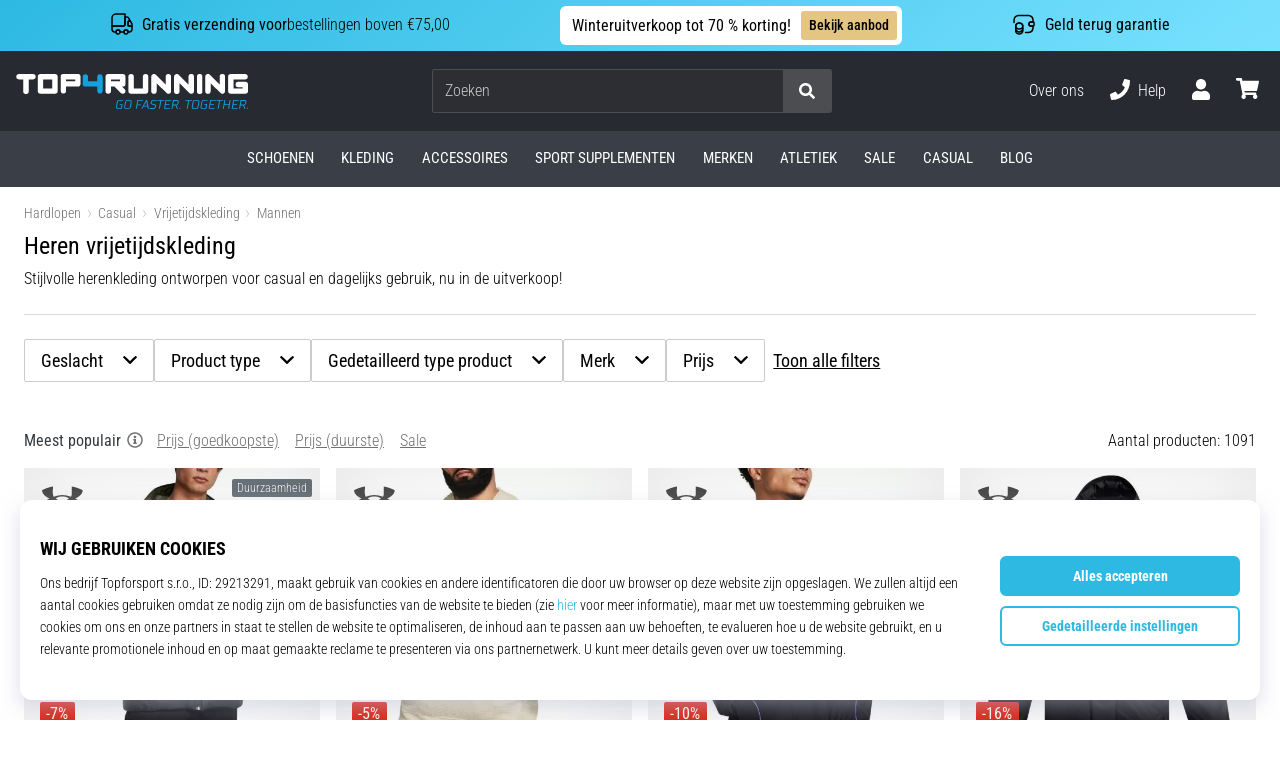

--- FILE ---
content_type: text/html; charset=utf-8
request_url: https://top4running.nl/c/heren-vrijetijdskleding
body_size: 87779
content:
<!DOCTYPE html> <html class="no-js not-basket" lang="nl"> <head> <script>(function(w,d,s,l,i){ w[l]=w[l]||[];w[l].push({'gtm.start': new Date().getTime(),event:'gtm.js'});var f=d.getElementsByTagName(s)[0], j=d.createElement(s),dl=l!='dataLayer'?'&l='+l:'';j.async=true;j.src= 'https://www.googletagmanager.com/gtm.js?id='+i+dl;f.parentNode.insertBefore(j,f);})(window,document,'script','dataLayer',"GTM-KH5JJWC");</script> <script>
				</script> <link rel="stylesheet" href="https://i1.t4s.cz/dist/css/bootstrap-t4s.min.css?v=2415e37" media="all"> <link rel="stylesheet" href="https://i1.t4s.cz/fonts/roboto/latin/font.css?v=3eb668c" media="all"> <link id="canonicalLink" rel="canonical" href="https://top4running.nl/c/heren-vrijetijdskleding"> <meta http-equiv="Content-Type" content="text/html; charset=utf-8"> <meta name="Author" content="Roman Bílek"> <meta id="headMetaDescription" name="Description" content="&lt;p&gt;Stijlvolle herenkleding ontworpen voor casual en dagelijks gebruik, nu in de uitverkoop!&lt;/p&gt; "> <meta property="og:type" content="website" /> <meta id="ogTitle" property="og:title" content="Heren vrijetijdskleding | 1091 Aantal producten" /> <meta property="og:description" content="Stijlvolle herenkleding ontworpen voor casual en dagelijks gebruik, nu in de uitverkoop! " /> <meta property="og:platformimage" content="https://i1.t4s.cz/img/logo-running.png"/> <meta name="HandheldFriendly" content="True"> <meta name="MobileOptimized" content="320"> <meta name="viewport" content="width=device-width, initial-scale=1.0, maximum-scale=5.0"> <meta name="format-detection" content="telephone=no"> <meta name="google-signin-client_id" content="428838006980-41o1viohiho8her2v2i8hppg6tiiek4p.apps.googleusercontent.com"> <meta name="robots" content='all, follow'> <title id="snippet--headTitleArea">Heren vrijetijdskleding | 1091 Aantal producten - Top4Running.nl</title> <link rel="icon" type="image/png" href="/favicon-16x16.png" sizes="16x16"> <link rel="icon" type="image/png" href="/favicon-32x32.png" sizes="32x32"> <link rel="apple-touch-icon" sizes="57x57" href="/apple-touch-icon-57x57.png"> <link rel="apple-touch-icon" sizes="72x72" href="/apple-touch-icon-72x72.png"> <link rel="apple-touch-icon" sizes="76x76" href="/apple-touch-icon-76x76.png"> <link rel="icon" type="image/png" href="/favicon-96x96.png" sizes="96x96"> <link rel="apple-touch-icon" sizes="114x114" href="/apple-touch-icon-114x114.png"> <link rel="apple-touch-icon" sizes="144x144" href="/apple-touch-icon-144x144.png"> <link rel="apple-touch-icon" sizes="152x152" href="/apple-touch-icon-152x152.png"> <link rel="shortcut icon" href="/favicon.ico"> <meta name="msapplication-TileColor" content="#ffffff"> <meta name="msapplication-TileImage" content="/apple-touch-icon-144x144.png"> <meta name="theme-color" content="#ffffff"> <link rel="preconnect" href="https://i1.t4s.cz"> <link rel="preconnect" href="https://ajax.googleapis.com"> <link rel="preconnect" href="https://fonts.googleapis.com"> <link rel="preconnect" href="https://apis.google.com" crossorigin> <link rel="image_src" type="image/jpg" href="https://i1.t4s.cz/img/logo-running.png"> <style> svg * { display: none } </style> <meta name="theme-color" content="#2db9e2"> <link rel="stylesheet" href="https://i1.t4s.cz/dist/css/print.min.css?v=8e07940" media="print"> <link rel="stylesheet" href="https://i1.t4s.cz/dist/css/master-running.min.css?v=184a21c" media="all"> <script src="https://i1.t4s.cz/dist/js/jquery.min.js?v=74c6dce"></script> <script src="https://i1.t4s.cz/dist/js/popper.min.js?v=1a035c3"></script> <script src="https://i1.t4s.cz/dist/js/bootstrap.min.js?v=6abbdaa"></script> <script src="https://i1.t4s.cz/dist/js/nette.min.js?v=a707d78"></script> <script src="https://i1.t4s.cz/dist/js/hp.min.js?v=0a7fc70"></script> <script src="https://i1.t4s.cz/dist/js/nav.min.js?v=ed43ee6"></script> <script src="https://i1.t4s.cz/dist/js/ekko-lightbox.min.js?v=fb6638e"></script> <script src="https://public.wecoma.eu/lite/v1/wecoma-lite.js" async></script> <script>var dataLayer = dataLayer || [];</script> <script>dataLayer.push({"event": "page"});</script> <script>
					setTimeout(function() {
					}, 0);
				</script> <script src="https://apis.google.com/js/platform.js" async defer></script> <script src="https://i1.t4s.cz/dist/js/ion.rangeSlider.min.js?v=35f6f58"></script> <script src="https://i1.t4s.cz/dist/js/filters.min.js?v=7f1c340"></script> <script src="https://i1.t4s.cz/dist/js/filters-category.min.js?v=9d1eeb8"></script> <script async src="https://scripts.luigisbox.tech/LBX-251725.js"></script> </head> <body data-shop_id="60" data-country="NL" data-lang="nl" class="shop-60 color-running not-basket" data-size="eu" data-shop_hp=" /" data-shop_login="/nl/home/try-login" data-shop_shoetype="EU" data-category="884" > <!-- Google Tag Manager (noscript) --> <noscript><iframe src="https://www.googletagmanager.com/ns.html?id=GTM-KH5JJWC" height="0" width="0" style="display:none;visibility:hidden" loading="lazy"></iframe></noscript> <!-- End Google Tag Manager (noscript) --> <script async data-environment="production" src="https://js.klarna.com/web-sdk/v1/klarna.js" data-client-id="klarna_live_client_MW8vYm9WMHd3IUJXbENYaXIwcjE5I3haWm0hUzM1Sm4sNzQzMzUzZWQtMjMzNy00MzFiLTg2YjctOGMwZmIzM2Q0NGNiLDEsQzlwZWdNbTEyQXMzaElRanVzUkt3VUo5TEprMjQ2NVZxSlFFUlEvZ0JtWT0"></script> <script id="dw_consent_lbx">
			"{\"dw_consent\":false}"
		</script> <script>
			setLuigisConsent = function (marketingConsent, analyticsConsent) {
				let consent = marketingConsent && analyticsConsent;
				let luigisJson = '{"dw_consent": ' + (consent ? 'true' : 'false') + '}';
				document.getElementById('dw_consent_lbx').textContent = luigisJson;
				if (marketingConsent || analyticsConsent) {
					let gtmconsent = [];
					if (marketingConsent) {
						gtmconsent.push("marketing");
					}
					if (analyticsConsent) {
						gtmconsent.push("statistics");
					}

					document.cookie = "gtm_consent_modes="+JSON.stringify(gtmconsent);
				} else {
					document.cookie = "gtm_consent_modes=false"
				}

			}; var hasConsentMarketing = null; var hasConsentAnalytics = null;


				window.Wecoma = window.Wecoma || {onready : []};
				window.Wecoma.onready.push(async function () {

					if (hasConsentAnalytics === null || hasConsentMarketing === null) {
						await fillWacomaConsents();
					}

					setLuigisConsent(hasConsentMarketing, hasConsentAnalytics);

				});


			window.fillWacomaConsents = async function () {
				let wecomaObject = new Wecoma({
							// key for business unit
					key: "t4r"
				});
				hasConsentMarketing = await wecomaObject.isConsented('marketing'); hasConsentAnalytics = await wecomaObject.isConsented('analytics');
			}
		</script> <div id="outer-wrap"> <script>
					$(document).ready(function() {
						$('#info-message-' + 11597).on('hidden.bs.collapse', function () {
							document.cookie = 'message_closed_' + 11597 + '=' + 11597;
						});

						let parent;
						if ($(window).width() < 991) {
							parent = $('.info-stripe-usp-item--shop-message-text--inner');
						} else {
							parent = $('.info-stripe-usp-item--shop-message');
						}
						const linkElement = parent.find('a');
						const href = linkElement.length ? linkElement.attr('href') : null;

						if (href) {
							parent.on('click', function (event) {
								event.preventDefault();
								window.location.href = href;
							});

							// this ensures clicks on the actual <a> tags also work
							linkElement.on('click', function (event) {
								event.stopPropagation();
							});
						}
					});
				</script> <div class="info-message info-message--v2 w-100 bg-running-gradient-lighter --shop-message --black-text" > <div class="info-stripe-usp-wrapper"> <div class="info-stripe-usp"> <div class="info-stripe-usp-item info-stripe-usp-item-1 d-none d-lg-block"> <div class="d-flex align-items-center justify-content-center"> <i class="svg-icon-custom"><svg width="24" height="24" viewBox="0 0 24 24" fill="none" xmlns="http://www.w3.org/2000/svg"><path d="M15 2V12C15 13.1 14.1 14 13 14H2V6C2 3.79 3.79 2 6 2H15Z" stroke="currentColor" stroke-width="1.5" stroke-linecap="round" stroke-linejoin="round"/><path d="M22 14V17C22 18.66 20.66 20 19 20H18C18 18.9 17.1 18 16 18C14.9 18 14 18.9 14 20H10C10 18.9 9.1 18 8 18C6.9 18 6 18.9 6 20H5C3.34 20 2 18.66 2 17V14H13C14.1 14 15 13.1 15 12V5H16.84C17.56 5 18.22 5.39001 18.58 6.01001L20.29 9H19C18.45 9 18 9.45 18 10V13C18 13.55 18.45 14 19 14H22Z" stroke="currentColor" stroke-width="1.5" stroke-linecap="round" stroke-linejoin="round"/><path d="M8 22C9.10457 22 10 21.1046 10 20C10 18.8954 9.10457 18 8 18C6.89543 18 6 18.8954 6 20C6 21.1046 6.89543 22 8 22Z" stroke="currentColor" stroke-width="1.5" stroke-linecap="round" stroke-linejoin="round"/><path d="M16 22C17.1046 22 18 21.1046 18 20C18 18.8954 17.1046 18 16 18C14.8954 18 14 18.8954 14 20C14 21.1046 14.8954 22 16 22Z" stroke="currentColor" stroke-width="1.5" stroke-linecap="round" stroke-linejoin="round"/><path d="M22 12V14H19C18.45 14 18 13.55 18 13V10C18 9.45 18.45 9 19 9H20.29L22 12Z" stroke="currentColor" stroke-width="1.5" stroke-linecap="round" stroke-linejoin="round"/></svg></i> <div class="info-stripe-usp-item__content no-scrollbar"> <strong>Gratis verzending voor</strong>bestellingen boven €75,00 </div> </div> </div> <div class="info-stripe-usp-item info-stripe-usp-item-0 js-info-stripe-usp-item-0"> <div class="info-stripe-usp-item--shop-message cursor-pointer info-stripe-usp-item--shop-message--no-countdown" id="info-message-11597" > <div class="d-flex align-items-center justify-content-center gap-lg-3"> <div class="info-stripe-usp-item--shop-message-text js-info-stripe-usp-item-shop-message"> <div class="info-stripe-usp-item--shop-message-text--inner d-lg-flex align-items-lg-center"> <strong>Winteruitverkoop tot 70 % korting!</strong> <a href="https://top4running.nl/c/verkoop-top4running-nl" class="btn btn-infostripe btn-infostripe-lg-offset">Bekijk aanbod</a> </div> </div> <i class="js-info-stripe-usp-item--shop-message--close d-lg-none"><svg fill=none height=16 viewBox="0 0 16 16"width=16 xmlns=http://www.w3.org/2000/svg><path d="M13.3334 13.3334L2.66669 2.66675"stroke=black stroke-linecap=round stroke-linejoin=round stroke-miterlimit=10 /><path d="M13.3334 2.66675L2.66669 13.3334"stroke=black stroke-linecap=round stroke-linejoin=round stroke-miterlimit=10 /></svg></i> </div> </div> </div> <div class="info-stripe-usp-item info-stripe-usp-item-2 js-info-stripe-usp-item-0-replacer d-none" > <div class="d-flex align-items-center justify-content-center"> <i class="svg-icon-custom"><svg width="24" height="24" viewBox="0 0 24 24" fill="none" xmlns="http://www.w3.org/2000/svg"><path d="M22.0029 15C22.0029 18.87 18.8729 22 15.0029 22L16.0529 20.25" stroke="currentColor" stroke-width="1.5" stroke-linecap="round" stroke-linejoin="round"/><path d="M2.00293 9C2.00293 5.13 5.13293 2 9.00293 2L7.95293 3.75" stroke="currentColor" stroke-width="1.5" stroke-linecap="round" stroke-linejoin="round"/><path d="M13.7031 4.44995L17.6831 6.74994L21.6231 4.45996" stroke="currentColor" stroke-width="1.5" stroke-linecap="round" stroke-linejoin="round"/><path d="M17.6831 10.82V6.73999" stroke="currentColor" stroke-width="1.5" stroke-linecap="round" stroke-linejoin="round"/><path d="M16.743 2.21L14.343 3.53996C13.803 3.83996 13.353 4.59995 13.353 5.21995V7.75999C13.353 8.37999 13.793 9.13998 14.343 9.43998L16.743 10.77C17.253 11.06 18.093 11.06 18.613 10.77L21.013 9.43998C21.553 9.13998 22.003 8.37999 22.003 7.75999V5.21995C22.003 4.59995 21.563 3.83996 21.013 3.53996L18.613 2.21C18.103 1.93 17.263 1.93 16.743 2.21Z" stroke="currentColor" stroke-width="1.5" stroke-linecap="round" stroke-linejoin="round"/><path d="M2.35303 15.45L6.32303 17.7499L10.273 15.46" stroke="currentColor" stroke-width="1.5" stroke-linecap="round" stroke-linejoin="round"/><path d="M6.32324 21.82V17.74" stroke="currentColor" stroke-width="1.5" stroke-linecap="round" stroke-linejoin="round"/><path d="M5.39293 13.21L2.99294 14.54C2.45294 14.84 2.00293 15.5999 2.00293 16.2199V18.76C2.00293 19.38 2.44294 20.14 2.99294 20.44L5.39293 21.77C5.90293 22.06 6.74292 22.06 7.26292 21.77L9.66293 20.44C10.2029 20.14 10.6529 19.38 10.6529 18.76V16.2199C10.6529 15.5999 10.2129 14.84 9.66293 14.54L7.26292 13.21C6.74292 12.93 5.90293 12.93 5.39293 13.21Z" stroke="currentColor" stroke-width="1.5" stroke-linecap="round" stroke-linejoin="round"/></svg></i> <div class="info-stripe-usp-item__content no-scrollbar"><strong>Je kan de goederen binnen 30 dagen retourneren</strong> Geen vragen gesteld</div> </div> </div> <div class="info-stripe-usp-item info-stripe-usp-item-3 d-none d-lg-block"> <div class="d-flex align-items-center justify-content-center"> <i class="svg-icon-custom"><svg width="25" height="24" viewBox="0 0 25 24" fill="none" xmlns="http://www.w3.org/2000/svg"><path d="M10.7968 16.8604V18.8904C10.7968 20.6104 9.19675 22.0004 7.22675 22.0004C5.25675 22.0004 3.64673 20.6104 3.64673 18.8904V16.8604C3.64673 18.5804 5.24675 19.8004 7.22675 19.8004C9.19675 19.8004 10.7968 18.5704 10.7968 16.8604Z" stroke="currentColor" stroke-width="1.5" stroke-linecap="round" stroke-linejoin="round"/><path d="M10.7952 14.11C10.7952 14.61 10.6552 15.07 10.4152 15.47C9.82522 16.44 8.61521 17.05 7.21521 17.05C5.81521 17.05 4.6052 16.43 4.0152 15.47C3.7752 15.07 3.63525 14.61 3.63525 14.11C3.63525 13.25 4.03523 12.48 4.67523 11.92C5.32523 11.35 6.2152 11.01 7.2052 11.01C8.1952 11.01 9.08523 11.36 9.73523 11.92C10.3952 12.47 10.7952 13.25 10.7952 14.11Z" stroke="currentColor" stroke-width="1.5" stroke-linecap="round" stroke-linejoin="round"/><path d="M10.7968 14.11V16.86C10.7968 18.58 9.19675 19.8 7.22675 19.8C5.25675 19.8 3.64673 18.57 3.64673 16.86V14.11C3.64673 12.39 5.24675 11 7.22675 11C8.21675 11 9.10677 11.35 9.75677 11.91C10.3968 12.47 10.7968 13.25 10.7968 14.11Z" stroke="currentColor" stroke-width="1.5" stroke-linecap="round" stroke-linejoin="round"/><path d="M22.0451 10.9699V13.03C22.0451 13.58 21.6051 14.0299 21.0451 14.0499H19.0851C18.0051 14.0499 17.0151 13.2599 16.9251 12.1799C16.8651 11.5499 17.1051 10.9599 17.5251 10.5499C17.8951 10.1699 18.4051 9.94995 18.9651 9.94995H21.0451C21.6051 9.96995 22.0451 10.4199 22.0451 10.9699Z" stroke="currentColor" stroke-width="1.5" stroke-linecap="round" stroke-linejoin="round"/><path d="M2.04517 10.5V8.5C2.04517 5.78 3.68517 3.88 6.23517 3.56C6.49517 3.52 6.76517 3.5 7.04517 3.5H16.0452C16.3052 3.5 16.5552 3.50999 16.7952 3.54999C19.3752 3.84999 21.0452 5.76 21.0452 8.5V9.95001H18.9651C18.4051 9.95001 17.8951 10.17 17.5251 10.55C17.1051 10.96 16.8652 11.55 16.9252 12.18C17.0152 13.26 18.0051 14.05 19.0851 14.05H21.0452V15.5C21.0452 18.5 19.0452 20.5 16.0452 20.5H13.5452" stroke="currentColor" stroke-width="1.5" stroke-linecap="round" stroke-linejoin="round"/></svg></i> <div class="info-stripe-usp-item__content no-scrollbar"><strong>Geld terug garantie</strong><br></div> </div> </div> </div> </div> </div> <nav id="navigation"> <div class="nav-inner"> <div class="nav-head "> <ul class="nav-head-wrap nav-head-level-1"> <li id="nav-toggle" class="header-level-2-item blmr-menu-mob"> <div class="nav-sandwitch"> <span></span> <span></span> <span></span> <span></span> </div> </li> <li id="nav-toggle-search" class="header-level-2-item blmr-search-mob"> <a href="javascript:" class="nav-head-item nav-head-item__btn"> <span class="sr-only">Zoeken op</span> <i class="svg-icon"><svg xmlns="http://www.w3.org/2000/svg" fill="currentColor" viewBox="0 0 512 512"><path d="M505 442.7L405.3 343c-4.5-4.5-10.6-7-17-7H372c27.6-35.3 44-79.7 44-128C416 93.1 322.9 0 208 0S0 93.1 0 208s93.1 208 208 208c48.3 0 92.7-16.4 128-44v16.3c0 6.4 2.5 12.5 7 17l99.7 99.7c9.4 9.4 24.6 9.4 33.9 0l28.3-28.3c9.4-9.4 9.4-24.6.1-34zM208 336c-70.7 0-128-57.2-128-128 0-70.7 57.2-128 128-128 70.7 0 128 57.2 128 128 0 70.7-57.2 128-128 128z"></path></svg></i> </a> </li> <li id="nav-logo" class="blmr-logo"> <a href="/" class="nav-head-logo"> <svg xmlns="http://www.w3.org/2000/svg" viewBox="0 0 176.54 26.72" fill="currentColor"><path d="M139.72 0a2.06 2.06 0 00-2.06 2.06v11a2.07 2.07 0 104.13 0v-11A2.07 2.07 0 00139.72 0zM116 0a2.06 2.06 0 00-2.06 2.06v6L106.43.6a2.06 2.06 0 00-3.52 1.46v11a2.06 2.06 0 104.12 0V7l7.48 7.48a2 2 0 001.46.61 2.07 2.07 0 002.03-2.03v-11A2.06 2.06 0 00116 0zM133.35 0a2.07 2.07 0 00-2.07 2.06v6L123.8.6a2.07 2.07 0 00-3.52 1.46v11a2.07 2.07 0 104.13 0V7l7.48 7.48a2 2 0 001.46.61 2.07 2.07 0 002.06-2.07v-11A2.06 2.06 0 00133.35 0zM157.1 0a2.06 2.06 0 00-2.1 2.06v6L147.56.6A2.06 2.06 0 00144 2.06v11a2.06 2.06 0 104.12 0V7l7.48 7.48a2.06 2.06 0 003.52-1.46v-11A2.06 2.06 0 00157.1 0zM13.11 0h-11a2.07 2.07 0 000 4.13h3.41v8.93a2.07 2.07 0 104.13 0V4.13h3.46a2.07 2.07 0 000-4.13zM49.09 2.06A2.06 2.06 0 0047 0H36a2.06 2.06 0 00-2 2.06v11a2.07 2.07 0 004.13 0V9.63H47a2.07 2.07 0 002.06-2.07v-5.5zm-11 2.07H45V5.5h-6.91z"/><path fill="#13a1de" d="M65.9 2.06a2.07 2.07 0 00-4.13 0V5.5h-6.91V2.06a2.07 2.07 0 00-4.13 0v5.5a2.07 2.07 0 002.06 2.07h9v3.44a2.07 2.07 0 004.13 0v-11z" class="c-1"/><path d="M29.65 0h-11a2.06 2.06 0 00-2.06 2.06v11a2.07 2.07 0 002.06 2.07h11a2.07 2.07 0 002.06-2.07v-11A2.06 2.06 0 0029.65 0zm-9 4.13h6.91V11h-6.89zM80.69 9.63h.52a2.07 2.07 0 002.07-2.07v-5.5A2.07 2.07 0 0081.21 0h-11a2.06 2.06 0 00-2.06 2.06v11a2.06 2.06 0 104.12 0V9.63h2.59l4.9 4.89a2 2 0 001.45.61 2.07 2.07 0 002.07-2.07 2 2 0 00-.61-1.45zm-8.42-5.5h6.88V5.5h-6.88zM100.65 2.06v11a2.06 2.06 0 01-2.06 2.06h-11a2.06 2.06 0 01-2.06-2.06v-11a2.06 2.06 0 014.12 0V11h6.88V2.06a2.06 2.06 0 014.12 0zM174.48 6h-5.16a2.07 2.07 0 100 4.13h3.09V11h-6.87V4.13h8.94a2.07 2.07 0 000-4.13h-11a2.06 2.06 0 00-2.06 2.06v11a2.07 2.07 0 002.06 2.07h11a2.07 2.07 0 002.06-2.07V8a2.07 2.07 0 00-2.06-2z"/><path fill="#13a1de" d="M76.73 21.47L76.11 25a1.28 1.28 0 001.4 1.59h3l.64-3.59H79l-.11.63h1.48L79.89 26h-2.27a.78.78 0 01-.79-1l.63-3.56a1.19 1.19 0 011.13-1h2.8v-.19l.08-.44H78.7a2 2 0 00-1.97 1.66zM86.63 19.79H85a1.93 1.93 0 00-2 1.58l-.67 3.76a1.29 1.29 0 001.41 1.59h1.69a2 2 0 002-1.59l.57-3.76a1.28 1.28 0 00-1.37-1.58zm.69 1.58l-.67 3.76a1.19 1.19 0 01-1.13 1h-1.69a.79.79 0 01-.8-1l.67-3.76a1.19 1.19 0 011.13-1h1.69a.79.79 0 01.8 1zM92.97 20.51h3.67l.03-.19.08-.44h-4.39l-1.19 6.74h.72l.5-2.79h2.7l.1-.63h-2.7l.48-2.69zM99 19.88l-3.66 6.74h.83l.83-1.73h3l.28 1.73h.83l-1.28-6.74zm-1.59 4.38l1.82-3.51.59 3.51zM102.55 21.47v.29a1.21 1.21 0 00.93 1.54l1.71.38a.72.72 0 01.62.92l-.07.43a1.21 1.21 0 01-1.14 1h-2.9l-.11.63h2.9a1.94 1.94 0 002-1.59l.08-.43a1.22 1.22 0 00-.94-1.54l-1.72-.39a.7.7 0 01-.61-.91v-.29a1.2 1.2 0 011.13-1h2.66v-.19l.08-.44h-2.65a1.94 1.94 0 00-1.97 1.59zM112.77 19.88h-4.97l-.12.63h2.13l-1.08 6.11h.73l1.07-6.11h2.13l.03-.19.08-.44zM112.64 26.62h4.39l.11-.62h-3.67l.45-2.51h2.75l.1-.62h-2.75l.42-2.36h3.67l.03-.19.08-.44h-4.39l-1.19 6.74zM122.47 19.88h-3l-1.19 6.74h.72l.47-2.65h1.93l1 2.65h.9l-1.2-2.69a2 2 0 001.57-1.55l.17-.91a1.29 1.29 0 00-1.37-1.59zm.68 1.59l-.16.91a1.22 1.22 0 01-1.14 1h-2.27l.5-2.84h2.27a.79.79 0 01.8.93zM124.22 26.62h.73l.15-.91h-.72l-.16.91zM133.95 19.88h-4.97l-.11.63h2.12l-1.07 6.11h.72l1.07-6.11h2.13l.04-.19.07-.44zM138.12 19.79h-1.69a1.94 1.94 0 00-2 1.58l-.66 3.76a1.29 1.29 0 001.41 1.59h1.69a1.94 1.94 0 002-1.59l.67-3.76a1.29 1.29 0 00-1.42-1.58zm.69 1.58l-.67 3.76a1.21 1.21 0 01-1.14 1h-1.69a.78.78 0 01-.79-1l.67-3.76a1.18 1.18 0 011.13-1H138a.8.8 0 01.81 1zM141.05 21.47l-.62 3.53a1.28 1.28 0 001.41 1.59h3l.65-3.66h-2.2l-.11.63h1.47l-.43 2.4h-2.27a.78.78 0 01-.79-1l.63-3.56a1.19 1.19 0 011.13-1h2.8v-.19l.07-.44H143a2 2 0 00-1.95 1.7zM146.56 26.62h4.4l.1-.62h-3.66l.44-2.51h2.75l.11-.62h-2.76l.42-2.36h3.67l.04-.19.07-.44h-4.39l-1.19 6.74zM157.5 19.88h-4.97l-.12.63h2.13l-1.07 6.11h.72l1.07-6.11h2.13l.03-.19.08-.44zM162.08 22.87h-3.33l.53-2.99h-.72l-1.19 6.74h.73l.55-3.13h3.33l-.55 3.13h.72l1.19-6.74h-.72l-.54 2.99zM164.08 26.62h4.39l.11-.62h-3.67l.44-2.51h2.76l.1-.62h-2.75l.42-2.36h3.67l.03-.19.08-.44h-4.39l-1.19 6.74zM173.91 19.88h-3l-1.18 6.74h.72l.46-2.65h1.93l1 2.65h.9l-1.2-2.69a2 2 0 001.57-1.55l.17-.91a1.29 1.29 0 00-1.37-1.59zm.68 1.59l-.16.91a1.22 1.22 0 01-1.14 1H171l.5-2.84h2.27a.79.79 0 01.82.93zM175.82 25.71l-.16.91h.73l.15-.91h-.72z" class="c-1"/></svg> <span class="sr-only">Top4Running.nl</span> </a> </li> <li id="snippet--kos_pocet_user" class="header-level-2-item blmr-user-admin-icon-mob " data-toggle="modal" data-target="#modal-login" data-backdrop="static"> <a href="javascript:" class="nav-head-item nav-head-item__btn header-level-2--no-cart"> <span class="sr-only">winkelwagen</span> <i class="svg-icon"><svg xmlns="http://www.w3.org/2000/svg" fill="currentColor" viewBox="0 0 448 512"><path d="M224 256c70.7 0 128-57.3 128-128S294.7 0 224 0 96 57.3 96 128s57.3 128 128 128zm89.6 32h-16.7c-22.2 10.2-46.9 16-72.9 16s-50.6-5.8-72.9-16h-16.7C60.2 288 0 348.2 0 422.4V464c0 26.5 21.5 48 48 48h352c26.5 0 48-21.5 48-48v-41.6c0-74.2-60.2-134.4-134.4-134.4z"></path></svg></i> </a> </li> <li id="snippet--kos_pocet" class="header-level-2-item blmr-cart-icon-mob"> <a href="/basket/show" class="nav-head-item nav-head-item__btn" aria-label="winkelwagen"> <i class="svg-icon"><svg xmlns="http://www.w3.org/2000/svg" fill="currentColor" viewBox="0 0 576 512"><path d="M528.12 301.319l47.273-208C578.806 78.301 567.391 64 551.99 64H159.208l-9.166-44.81C147.758 8.021 137.93 0 126.529 0H24C10.745 0 0 10.745 0 24v16c0 13.255 10.745 24 24 24h69.883l70.248 343.435C147.325 417.1 136 435.222 136 456c0 30.928 25.072 56 56 56s56-25.072 56-56c0-15.674-6.447-29.835-16.824-40h209.647C430.447 426.165 424 440.326 424 456c0 30.928 25.072 56 56 56s56-25.072 56-56c0-22.172-12.888-41.332-31.579-50.405l5.517-24.276c3.413-15.018-8.002-29.319-23.403-29.319H218.117l-6.545-32h293.145c11.206 0 20.92-7.754 23.403-18.681z"></path></svg></i> </a> </li> </ul> <ul class="nav-head-wrap nav-head-level-2"> <li id="nav-search" class="header-level-2-item header-level-2__search"> <form action="/c/heren-vrijetijdskleding" method="post" id="snippet--hledat" class="header-search w-100 order-lg-2 disabled"> <div class="header-search-group input-group" id="q0"> <input type="text" name="search" placeholder="Zoeken" id="q" required disabled="" data-nette-rules='[{"op":":filled","msg":"This field is required."},{"op":":minLength","msg":"Gewenste selectie","arg":2}]' class="header-search__input blmr-search form-control search-inp" autocomplete="off" autocorrect="off" data-autocomplete-url="/c/heren-vrijetijdskleding?do=autocomplete"> <div class="header-search__append input-group-append"> <label for="q" class="header-search__clear" id="search-clear"> <span class="sr-only">Zoeken</span> <i class="svg-icon"><svg role="img" xmlns="http://www.w3.org/2000/svg" fill="currentColor" viewBox="0 0 512 512"><path fill="currentColor" d="M256 8C119 8 8 119 8 256s111 248 248 248 248-111 248-248S393 8 256 8zm121.6 313.1c4.7 4.7 4.7 12.3 0 17L338 377.6c-4.7 4.7-12.3 4.7-17 0L256 312l-65.1 65.6c-4.7 4.7-12.3 4.7-17 0L134.4 338c-4.7-4.7-4.7-12.3 0-17l65.6-65-65.6-65.1c-4.7-4.7-4.7-12.3 0-17l39.6-39.6c4.7-4.7 12.3-4.7 17 0l65 65.7 65.1-65.6c4.7-4.7 12.3-4.7 17 0l39.6 39.6c4.7 4.7 4.7 12.3 0 17L312 256l65.6 65.1z"></path></svg></i> </label> <button class="btn header-search__btn" type="submit" title="Zoeken" id="search-btn"> <i class="header-search__svg-icon svg-icon search mt-1"><svg xmlns="http://www.w3.org/2000/svg" fill="currentColor" viewBox="0 0 512 512"><path d="M505 442.7L405.3 343c-4.5-4.5-10.6-7-17-7H372c27.6-35.3 44-79.7 44-128C416 93.1 322.9 0 208 0S0 93.1 0 208s93.1 208 208 208c48.3 0 92.7-16.4 128-44v16.3c0 6.4 2.5 12.5 7 17l99.7 99.7c9.4 9.4 24.6 9.4 33.9 0l28.3-28.3c9.4-9.4 9.4-24.6.1-34zM208 336c-70.7 0-128-57.2-128-128 0-70.7 57.2-128 128-128 70.7 0 128 57.2 128 128 0 70.7-57.2 128-128 128z"></path></svg></i> <i class="header-search__svg-icon svg-icon loader mt-1"><svg class="svg-icon svg-loader" version="1.1" xmlns="http://www.w3.org/2000/svg" fill="currentColor" x="0px" y="0px" width="40px" height="40px" viewBox="0 0 50 50" style="enable-background:new 0 0 50 50;" xml:space="preserve"><path d="M43.935,25.145c0-10.318-8.364-18.683-18.683-18.683c-10.318,0-18.683,8.365-18.683,18.683h4.068c0-8.071,6.543-14.615,14.615-14.615c8.072,0,14.615,6.543,14.615,14.615H43.935z"><animatetransform attributeType="xml" attributeName="transform" type="rotate" from="0 25 25" to="360 25 25" dur="0.6s" repeatCount="indefinite"/></path></svg></i> </button> </div> </div> <script>
		var myenter = false;
		$(document).ready(function () {
			if ($(".error-page").length < 1) {
				let search = "q"
				let form_search = "#snippet--hledat"
				let typingTimer //timer identifier
				let myInput = document.getElementById(search)

				//on keyup, start the countdown
				myInput.addEventListener('keyup', () => {

					clearTimeout(typingTimer);

							$("#snippet--hledat .input-group").addClass("loading");
							typingTimer = setTimeout(function (e) {
								$(form_search).submit();
							}, 500);
				});
				$(search).keypress(function (e) {
					if (e.which == 13) {
						myenter = true
					}
				});


				$(form_search).on('submit', function (e) {

					// if submitted by "enter" key and input not empty
					if (myenter && myval.length > 0) {
						window.location.href = "/s?search=" + encodeURIComponent(myval)
						e.preventDefault()
						return true
					} else {
						$(this).netteAjax(e).done(function (data) {
							$("#snippet--hledat .input-group").removeClass("loading");


								setTimeout(function() {
									dataLayer.push({
										'event': 'GAevent',
										'eventCategory': 'Search',
										'eventAction': 'Search',
										'eventValue': myval
									});
									dataLayer.push({
										'event': 'VirtualPageview', 'virtualPageURL': '/s/?q=' + myval
									});
								}, 0);
						});
					}
					myenter = false
				});
			}
		});
	</script> <input type="hidden" name="_do" value="searchBox-searchProductForm-submit"></form> <div id="snippet--search"> </div> </li> <li id="nav-search-close" class="header-level-2-item header-level-2__search-close disabled"> <a href="javascript:" class="nav-head-item">Sluit</a> </li> </ul> <ul class="nav-head-wrap nav-head-level-3 pl-3"> <li class="nav-head-drop nav-head-nodelay blmr-help-center-pc"> <a href="/pg/kontakt" class="nav-head-item"> Over ons </a> <div class="header-dropdown header-phone"> <ul class="nav-dropdown-list header-userlist "> <li class="nav-item"> <a href="/pg/over-ons" class="nav-link text-ellipsis "> Hardloopspecialist sinds 2010 </a> </li> <li class="nav-item"> <a href="/pg/word-top4running-merk-ambassadeur" class="nav-link text-ellipsis "> Ambassadeursprogramma </a> </li> <li class="nav-item"> <a href="/pg/top4running-affiliate" class="nav-link text-ellipsis "> Affiliate programma </a> </li> <li class="nav-item"> <a href="/page/careers" class="nav-link text-ellipsis "> Jobs </a> </li> <li class="nav-item"> <a href="#" onclick="window.wlc.openPrecen()" class="nav-link text-ellipsis "> Cookie instellingen </a> </li> <li class="nav-item"> <a href="/pg/termen-en-voorwaarden" class="nav-link text-ellipsis "> Voorwaarden </a> </li> </ul> </div> </li> <li class="nav-head-drop nav-head-nodelay blmr-help-center-pc"> <a href="/nl/pg/kontakt" class="nav-head-item"> <i class="svg-icon header-icon mr-2"><svg xmlns="http://www.w3.org/2000/svg" fill="currentColor" viewBox="0 0 512 512"><path d="M493.4 24.6l-104-24c-11.3-2.6-22.9 3.3-27.5 13.9l-48 112c-4.2 9.8-1.4 21.3 6.9 28l60.6 49.6c-36 76.7-98.9 140.5-177.2 177.2l-49.6-60.6c-6.8-8.3-18.2-11.1-28-6.9l-112 48C3.9 366.5-2 378.1.6 389.4l24 104C27.1 504.2 36.7 512 48 512c256.1 0 464-207.5 464-464 0-11.2-7.7-20.9-18.6-23.4z"></path></svg></i> <span class="d-none d-xl-inline"> Help </span> </a> <div class="header-dropdown header-contact"> <ul class="nav-dropdown-list header-userlist "> <li class=""> <a href="/nl/order/cancelation" class="nav-link text-ellipsis " rel="nofollow" > Annuleer bestelling </a> </li> <li class=""> <a href="/pg/hoe-u-goederen-retourneert" class="nav-link text-ellipsis " rel="nofollow" > Retourbestelling </a> </li> <li class=""> <a href="/pg/hoe-u-een-claim-kunt-indienen" class="nav-link text-ellipsis " rel="nofollow" > Melding beschadigd item </a> </li> <li class=""> <a href="/pg/verzending" class="nav-link text-ellipsis " rel="nofollow" > Verzending en betaling </a> </li> <li class=""> <a href="/pg/maattabel" class="nav-link text-ellipsis " rel="nofollow" > Vind de juiste maat </a> </li> <li class=""> <a href="/pg/kontakt" class="nav-link text-ellipsis " rel="nofollow" > Kontakt </a> </li> <li class=""> <a href="/nl/faq" class="nav-link text-ellipsis " rel="nofollow" > FAQ </a> </li> <li class=""> <a href="/pg/privacybeleid" class="nav-link text-ellipsis " rel="nofollow" > Privacybeleid </a> </li> </ul> </div> </li> <li class="nav-head-drop nav-head-delay blmr-user-admin-icon-pc"> <a href="/user" class="nav-head-item open-modal-login-in" data-toggle="modal" data-target="#modal-login"> <span class="sr-only">Gebruiker</span> <i class="nav-head-icon svg-icon"><svg xmlns="http://www.w3.org/2000/svg" fill="currentColor" viewBox="0 0 448 512"><path d="M224 256c70.7 0 128-57.3 128-128S294.7 0 224 0 96 57.3 96 128s57.3 128 128 128zm89.6 32h-16.7c-22.2 10.2-46.9 16-72.9 16s-50.6-5.8-72.9-16h-16.7C60.2 288 0 348.2 0 422.4V464c0 26.5 21.5 48 48 48h352c26.5 0 48-21.5 48-48v-41.6c0-74.2-60.2-134.4-134.4-134.4z"></path></svg></i> </a> <div class="header-dropdown header-login"> <ul class="nav-dropdown-list header-userlist"> <li class="nav-item"> <a class="nav-link text-ellipsis open-modal-login-in" href="/user/login" data-toggle="modal" data-target="#modal-login" data-backdrop="static" > <i class="svg-icon nav-dropdown-svg-icon svg-help"><svg xmlns="http://www.w3.org/2000/svg" fill="currentColor" viewBox="0 0 512 512"><path fill="currentColor" d="M144 112v51.6H48c-26.5 0-48 21.5-48 48v88.6c0 26.5 21.5 48 48 48h96v51.6c0 42.6 51.7 64.2 81.9 33.9l144-143.9c18.7-18.7 18.7-49.1 0-67.9l-144-144C195.8 48 144 69.3 144 112zm192 144L192 400v-99.7H48v-88.6h144V112l144 144zm80 192h-84c-6.6 0-12-5.4-12-12v-24c0-6.6 5.4-12 12-12h84c26.5 0 48-21.5 48-48V160c0-26.5-21.5-48-48-48h-84c-6.6 0-12-5.4-12-12V76c0-6.6 5.4-12 12-12h84c53 0 96 43 96 96v192c0 53-43 96-96 96z"></path></svg></i> <strong class="ml-4">Inloggen</strong> </a> </li> <li class="nav-item"> <a class="nav-link text-ellipsis open-modal-login-up" href="/user/register" data-toggle="modal" data-target="#modal-login" data-backdrop="static" > <i class="svg-icon nav-dropdown-svg-icon svg-help"><svg xmlns="http://www.w3.org/2000/svg" fill="currentColor" viewBox="0 0 512 512"><path fill="currentColor" d="M416 448h-84c-6.6 0-12-5.4-12-12v-40c0-6.6 5.4-12 12-12h84c17.7 0 32-14.3 32-32V160c0-17.7-14.3-32-32-32h-84c-6.6 0-12-5.4-12-12V76c0-6.6 5.4-12 12-12h84c53 0 96 43 96 96v192c0 53-43 96-96 96zm-47-201L201 79c-15-15-41-4.5-41 17v96H24c-13.3 0-24 10.7-24 24v96c0 13.3 10.7 24 24 24h136v96c0 21.5 26 32 41 17l168-168c9.3-9.4 9.3-24.6 0-34z"></path></svg></i> <strong class="ml-4">Account aanmaken</strong> <small class="d-block ml-4">Het kost maar een paar seconden </small> </a> </li> <li class="nav-item nav-rule"></li> <li class="nav-item"> <a class="nav-link text-ellipsis" href="/user/lost-password"> <i class="svg-icon nav-dropdown-svg-icon svg-help"><svg xmlns="http://www.w3.org/2000/svg" viewBox="0 0 512 512" fill="currentColor"><path fill="currentColor" d="M512 176.001C512 273.203 433.202 352 336 352c-11.22 0-22.19-1.062-32.827-3.069l-24.012 27.014A23.999 23.999 0 0 1 261.223 384H224v40c0 13.255-10.745 24-24 24h-40v40c0 13.255-10.745 24-24 24H24c-13.255 0-24-10.745-24-24v-78.059c0-6.365 2.529-12.47 7.029-16.971l161.802-161.802C163.108 213.814 160 195.271 160 176 160 78.798 238.797.001 335.999 0 433.488-.001 512 78.511 512 176.001zM336 128c0 26.51 21.49 48 48 48s48-21.49 48-48-21.49-48-48-48-48 21.49-48 48z"></path></svg></i> <span class="ml-4">Ben je jouw wachtwoord vergeten?</span> </a> </li> </ul> </div> </li> <li id="nav-basket" class="nav-head-drop nav-head-delay blmr-cart-icon-pc"> <div id="snippet--kos"> <a href="/basket/show" class="nav-head-item"> <span class="sr-only">winkelwagen</span> <span class="position-relative"> <i class="svg-icon"> <svg xmlns="http://www.w3.org/2000/svg" fill="currentColor" viewBox="0 0 576 512"><path d="M528.12 301.319l47.273-208C578.806 78.301 567.391 64 551.99 64H159.208l-9.166-44.81C147.758 8.021 137.93 0 126.529 0H24C10.745 0 0 10.745 0 24v16c0 13.255 10.745 24 24 24h69.883l70.248 343.435C147.325 417.1 136 435.222 136 456c0 30.928 25.072 56 56 56s56-25.072 56-56c0-15.674-6.447-29.835-16.824-40h209.647C430.447 426.165 424 440.326 424 456c0 30.928 25.072 56 56 56s56-25.072 56-56c0-22.172-12.888-41.332-31.579-50.405l5.517-24.276c3.413-15.018-8.002-29.319-23.403-29.319H218.117l-6.545-32h293.145c11.206 0 20.92-7.754 23.403-18.681z"></path></svg> </i> </span> </a> <div class="header-dropdown"> <ul class="nav-dropdown-list"> <li class="nav-item"> <div class="nav-link font-em-125 font-weight-normal"> Je karretje is leeg. </div> </li> <a href="https://www.trustpilot.com/review/www.top4running.com?languages=nl" target="_blank" class="trustpilot-widget-minibasket trustpilot d-flex align-items-center justify-content-center" > <div class="trustpilot-customerinfo"> <strong>Uitstekend</strong> </div> <div class="trustpilot-trustscore-reviews"> 4.6 van de 5 </div> <div class="svg-icon trustpilot-logo font-em-13"> <svg width="94" height="24" viewBox="0 0 94 24" fill="none" xmlns="http://www.w3.org/2000/svg"><path d="M24.7061 8.50488H34.2158V10.346H30.4714V20.7248H28.4191V10.346H24.6904L24.7061 8.50488ZM33.8084 11.8776H35.5631V13.5884H35.5944C35.6571 13.344 35.7668 13.1159 35.9234 12.8878C36.0801 12.6597 36.2681 12.4479 36.5031 12.2686C36.7224 12.0731 36.9731 11.9265 37.2551 11.8124C37.5214 11.6984 37.8034 11.6332 38.0854 11.6332C38.3048 11.6332 38.4614 11.6495 38.5398 11.6495C38.6181 11.6658 38.7121 11.6821 38.7904 11.6821V13.5558C38.6651 13.5232 38.5241 13.5069 38.3831 13.4906C38.2421 13.4743 38.1168 13.458 37.9758 13.458C37.6624 13.458 37.3648 13.5232 37.0828 13.6536C36.8008 13.7839 36.5658 13.9794 36.3464 14.2238C36.1428 14.4845 35.9704 14.7941 35.8451 15.1688C35.7198 15.5436 35.6571 15.9835 35.6571 16.4723V20.676H33.7771L33.8084 11.8776ZM47.4071 20.7248H45.5584V19.4865H45.5271C45.2921 19.9428 44.9474 20.2849 44.4931 20.5619C44.0388 20.8389 43.5688 20.9692 43.0988 20.9692C41.9864 20.9692 41.1718 20.6922 40.6704 20.1057C40.1691 19.5354 39.9184 18.6556 39.9184 17.4988V11.8776H41.7984V17.3033C41.7984 18.0853 41.9394 18.6393 42.2371 18.9489C42.5191 19.2747 42.9264 19.4377 43.4434 19.4377C43.8351 19.4377 44.1641 19.3725 44.4304 19.2421C44.6968 19.1118 44.9161 18.9489 45.0728 18.7371C45.2451 18.5252 45.3548 18.2645 45.4331 17.9713C45.5114 17.678 45.5428 17.3521 45.5428 17.01V11.8776H47.4228V20.7248H47.4071ZM50.6031 17.8898C50.6658 18.4601 50.8694 18.8511 51.2298 19.0955C51.5901 19.3236 52.0288 19.4377 52.5301 19.4377C52.7024 19.4377 52.9061 19.4214 53.1254 19.3888C53.3448 19.3562 53.5641 19.3073 53.7521 19.2259C53.9558 19.1444 54.1124 19.0303 54.2378 18.8674C54.3631 18.7045 54.4258 18.509 54.4101 18.2646C54.3944 18.0202 54.3161 17.8083 54.1438 17.6454C53.9714 17.4825 53.7678 17.3684 53.5171 17.2544C53.2664 17.1566 52.9688 17.0751 52.6398 17.01C52.3108 16.9448 51.9818 16.8633 51.6371 16.7819C51.2924 16.7004 50.9478 16.6026 50.6188 16.4886C50.2898 16.3745 50.0078 16.2279 49.7414 16.0161C49.4908 15.8206 49.2714 15.5762 49.1304 15.2666C48.9738 14.957 48.8954 14.5986 48.8954 14.1424C48.8954 13.6536 49.0051 13.2625 49.2401 12.9366C49.4594 12.6108 49.7571 12.3501 50.1018 12.1546C50.4464 11.9591 50.8381 11.8124 51.2611 11.7309C51.6841 11.6495 52.0914 11.6169 52.4674 11.6169C52.9061 11.6169 53.3291 11.6658 53.7208 11.7635C54.1124 11.8613 54.4884 12.0079 54.8018 12.236C55.1308 12.4479 55.3971 12.7411 55.6008 13.0833C55.8201 13.4254 55.9454 13.8491 56.0081 14.3379H54.0498C53.9558 13.8654 53.7521 13.5558 53.4388 13.3929C53.1098 13.2299 52.7494 13.1485 52.3264 13.1485C52.2011 13.1485 52.0288 13.1648 51.8564 13.181C51.6684 13.2136 51.5118 13.2462 51.3394 13.3114C51.1828 13.3766 51.0418 13.4743 50.9321 13.5884C50.8224 13.7024 50.7598 13.8654 50.7598 14.0609C50.7598 14.3053 50.8381 14.4845 50.9948 14.6311C51.1514 14.7778 51.3551 14.8918 51.6214 15.0059C51.8721 15.1037 52.1698 15.1851 52.4988 15.2503C52.8278 15.3155 53.1724 15.3969 53.5171 15.4784C53.8618 15.5599 54.1908 15.6576 54.5198 15.7717C54.8488 15.8857 55.1464 16.0324 55.3971 16.2442C55.6478 16.4397 55.8671 16.6841 56.0238 16.9774C56.1804 17.2707 56.2588 17.6454 56.2588 18.069C56.2588 18.5904 56.1491 19.0303 55.9141 19.4051C55.6791 19.7635 55.3814 20.0731 55.0211 20.3012C54.6608 20.5293 54.2378 20.6923 53.7991 20.8063C53.3448 20.9041 52.9061 20.9692 52.4674 20.9692C51.9348 20.9692 51.4334 20.9041 50.9791 20.7737C50.5248 20.6434 50.1174 20.4478 49.7884 20.2035C49.4594 19.9428 49.1931 19.6332 49.0051 19.2421C48.8171 18.8674 48.7074 18.4112 48.6918 17.8735H50.5874V17.8898H50.6031ZM56.7914 11.8776H58.2171V9.20549H60.0971V11.8613H61.7891V13.3114H60.0971V18.0364C60.0971 18.2483 60.1128 18.4112 60.1284 18.5741C60.1441 18.7208 60.1911 18.8511 60.2381 18.9489C60.3008 19.0466 60.3948 19.1281 60.5044 19.177C60.6298 19.2259 60.7864 19.2584 61.0058 19.2584C61.1311 19.2584 61.2721 19.2584 61.3974 19.2421C61.5228 19.2259 61.6638 19.2096 61.7891 19.177V20.6922C61.5854 20.7248 61.3818 20.7411 61.1781 20.7574C60.9744 20.79 60.7864 20.79 60.5671 20.79C60.0658 20.79 59.6741 20.7411 59.3764 20.6434C59.0788 20.5456 58.8438 20.399 58.6714 20.2197C58.4991 20.0242 58.3894 19.7961 58.3268 19.5191C58.2641 19.2421 58.2328 18.9 58.2171 18.5415V13.3277H56.7914V11.845V11.8776ZM63.1051 11.8776H64.8754V13.0833H64.9068C65.1731 12.5619 65.5334 12.2035 66.0034 11.9753C66.4734 11.7472 66.9748 11.6332 67.5388 11.6332C68.2124 11.6332 68.7921 11.7472 69.2934 12.0079C69.7948 12.2523 70.2021 12.5782 70.5311 13.0181C70.8601 13.4417 71.1108 13.9468 71.2674 14.5171C71.4241 15.0874 71.5181 15.7065 71.5181 16.3419C71.5181 16.9448 71.4398 17.5151 71.2988 18.069C71.1421 18.623 70.9228 19.1281 70.6251 19.5517C70.3274 19.9753 69.9514 20.3175 69.4814 20.5782C69.0114 20.8389 68.4788 20.9692 67.8521 20.9692C67.5858 20.9692 67.3038 20.9366 67.0374 20.8878C66.7711 20.8389 66.5048 20.7574 66.2541 20.6434C66.0034 20.5293 65.7684 20.3827 65.5648 20.2035C65.3454 20.0242 65.1731 19.8124 65.0321 19.5843H65.0008V23.9998H63.1208V11.8776H63.1051ZM69.6694 16.3094C69.6694 15.9183 69.6224 15.5273 69.5128 15.1525C69.4188 14.7778 69.2621 14.4519 69.0584 14.1586C68.8548 13.8654 68.6041 13.6373 68.3221 13.458C68.0244 13.2788 67.6798 13.1973 67.3038 13.1973C66.5204 13.1973 65.9251 13.4743 65.5178 14.0446C65.1261 14.6149 64.9224 15.3806 64.9224 16.3257C64.9224 16.7819 64.9694 17.1892 65.0791 17.5639C65.1888 17.9387 65.3298 18.2645 65.5491 18.5415C65.7528 18.8185 66.0034 19.0303 66.3011 19.1933C66.5988 19.3562 66.9278 19.4377 67.3194 19.4377C67.7581 19.4377 68.1028 19.3399 68.4004 19.1607C68.6981 18.9815 68.9331 18.7371 69.1368 18.4601C69.3248 18.1668 69.4658 17.8409 69.5441 17.4662C69.6224 17.0751 69.6694 16.7004 69.6694 16.3094ZM72.9751 8.50488H74.8551V10.346H72.9751V8.50488ZM72.9751 11.8776H74.8551V20.7248H72.9751V11.8776ZM76.5314 8.50488H78.4114V20.7248H76.5314V8.50488ZM84.1454 20.9692C83.4717 20.9692 82.8608 20.8552 82.3281 20.6108C81.7954 20.3664 81.3568 20.0568 80.9808 19.6495C80.6204 19.2421 80.3384 18.7371 80.1504 18.1668C79.9624 17.5965 79.8528 16.9611 79.8528 16.2931C79.8528 15.625 79.9467 15.0059 80.1504 14.4356C80.3384 13.8654 80.6204 13.3766 80.9808 12.9529C81.3411 12.5456 81.7954 12.2197 82.3281 11.9916C82.8608 11.7635 83.4717 11.6332 84.1454 11.6332C84.8191 11.6332 85.4301 11.7472 85.9628 11.9916C86.4954 12.2197 86.9341 12.5456 87.3101 12.9529C87.6704 13.3603 87.9524 13.8654 88.1404 14.4356C88.3284 15.0059 88.4381 15.625 88.4381 16.2931C88.4381 16.9774 88.3441 17.5965 88.1404 18.1668C87.9367 18.7371 87.6704 19.2259 87.3101 19.6495C86.9497 20.0568 86.4954 20.3827 85.9628 20.6108C85.4301 20.8389 84.8347 20.9692 84.1454 20.9692ZM84.1454 19.4214C84.5527 19.4214 84.9287 19.3236 85.2264 19.1444C85.5397 18.9652 85.7747 18.7208 85.9784 18.4275C86.1821 18.1342 86.3231 17.792 86.4171 17.4336C86.5111 17.0588 86.5581 16.6841 86.5581 16.2931C86.5581 15.9183 86.5111 15.5436 86.4171 15.1688C86.3231 14.7941 86.1821 14.4682 85.9784 14.1749C85.7747 13.8817 85.5241 13.6536 85.2264 13.4743C84.9131 13.2951 84.5527 13.1973 84.1454 13.1973C83.7381 13.1973 83.3621 13.2951 83.0644 13.4743C82.7511 13.6536 82.5161 13.898 82.3124 14.1749C82.1088 14.4682 81.9677 14.7941 81.8737 15.1688C81.7797 15.5436 81.7328 15.9183 81.7328 16.2931C81.7328 16.6841 81.7797 17.0588 81.8737 17.4336C81.9677 17.8083 82.1088 18.1342 82.3124 18.4275C82.5161 18.7208 82.7668 18.9652 83.0644 19.1444C83.3778 19.3399 83.7381 19.4214 84.1454 19.4214ZM89.0021 11.8776H90.4277V9.20549H92.3078V11.8613H93.9997V13.3114H92.3078V18.0364C92.3078 18.2483 92.3234 18.4112 92.3391 18.5741C92.3548 18.7208 92.4017 18.8511 92.4487 18.9489C92.5114 19.0466 92.6054 19.1281 92.7151 19.177C92.8404 19.2259 92.9971 19.2584 93.2164 19.2584C93.3418 19.2584 93.4827 19.2584 93.6081 19.2421C93.7334 19.2259 93.8744 19.2096 93.9997 19.177V20.6922C93.7961 20.7248 93.5924 20.7411 93.3887 20.7574C93.1851 20.79 92.9971 20.79 92.7777 20.79C92.2764 20.79 91.8847 20.7411 91.5871 20.6434C91.2894 20.5456 91.0544 20.399 90.8821 20.2197C90.7097 20.0242 90.6001 19.7961 90.5374 19.5191C90.4748 19.2421 90.4434 18.9 90.4277 18.5415V13.3277H89.0021V11.845V11.8776Z" fill="black"/><path d="M22.513 8.50509H13.912L11.2643 0L8.601 8.50509L0 8.4888L6.956 13.7515L4.29267 22.2566L11.2487 16.9939L18.2047 22.2566L15.557 13.7515L22.513 8.50509Z" fill="#00B67A"/><path d="M16.1526 15.6746L15.5573 13.752L11.2646 16.9943L16.1526 15.6746Z" fill="#005128"/></svg> </div> </a> </ul> </div> </div> </li> </ul> </div> <div class="nav-line nav-line-no-gender" id="snippet--headerMenuArea"> <div class="nav-line-loading"></div> <div class="nav-loading"> <svg class="svg-icon svg-loader" version="1.1" xmlns="http://www.w3.org/2000/svg" fill="currentColor" x="0px" y="0px" width="40px" height="40px" viewBox="0 0 50 50" style="enable-background:new 0 0 50 50;" xml:space="preserve"><path d="M43.935,25.145c0-10.318-8.364-18.683-18.683-18.683c-10.318,0-18.683,8.365-18.683,18.683h4.068c0-8.071,6.543-14.615,14.615-14.615c8.072,0,14.615,6.543,14.615,14.615H43.935z"><animateTransform attributeType="xml" attributeName="transform" type="rotate" from="0 25 25" to="360 25 25" dur="0.6s" repeatCount="indefinite"></animateTransform></path></svg> </div> <div class="nav-level nav-level-1 justify-content-lg-center"> <div class="nav-level nav-level-1"> <ul class="nav-level-col nav-level-1__col nav-level-1-nav blmr-menu-categories-pc"> <li class="nav-level-item nav-level-1__item" data-name="127227"> <a class="nav-level-link nav-level-1__link nav-level-sub" href="/c/running-hardloopschoenen"> Schoenen </a> </li> <li class="nav-level-item nav-level-1__item" data-name="127228"> <a class="nav-level-link nav-level-1__link nav-level-sub" href="/c/running-hardloop-kleding"> Kleding </a> </li> <li class="nav-level-item nav-level-1__item" data-name="127229"> <a class="nav-level-link nav-level-1__link nav-level-sub" href="/c/running-accessoires"> Accessoires </a> </li> <li class="nav-level-item nav-level-1__item" data-name="127226"> <a class="nav-level-link nav-level-1__link nav-level-sub" href="/c/fitness-sport-supplementen"> Sport supplementen </a> </li> <li class="nav-level-item nav-level-1__item" data-name="114554"> <a class="nav-level-link nav-level-1__link nav-level-sub" href="/brand"> Merken </a> </li> <li class="nav-level-item nav-level-1__item" data-name="127230"> <a class="nav-level-link nav-level-1__link nav-level-sub" href="/c/atletiek"> Atletiek </a> </li> <li class="nav-level-item nav-level-1__item" data-name="114613"> <a class="nav-level-link nav-level-1__link nav-level-sub" href="/c/verkoop-top4running-nl"> Sale </a> </li> <li class="nav-level-item nav-level-1__item" data-name="127231"> <a class="nav-level-link nav-level-1__link nav-level-sub" href="/c/running-casual"> Casual </a> </li> </ul> <script>
		let initialLoad = true;
		$(function () {
			initialLoad = false;
			$.getJSON("/?do=headerMenu-ajaxLoadSubmenu", function (response) {
				if ($('.nav-loading').css('display') == 'block') {
					$('.nav-loading').css('display', 'none');
				} else {
					$('.nav-loading').css('display', 'none');
				}
				$.each(response, function (item, html) {
					$('li[data-name="' + item + '"]').append(html);
				})
			});
		})
	</script> <script>
		initNav();
	</script> <ul class="nav-level-col nav-level-1__col nav-level-1-other"> <li class="nav-level-item nav-level-1__item"> <a href="/pg/blog" class="nav-level-link nav-level-1__link nav-level-link-active"> <span>Blog</span> </a> <div class="nav-level nav-level-2 nav-level-only-desktop"> <div class="h-limit nav-posts-limit mx-auto"> <div class="cards"> <div class="row"> <div class="col cards-wrap"> <div class="cards-item"> <a href="/pg/geschikte-schoenen-voor-hardlopen-op-sneeuw-ijs-en-bevroren-wegen" class="cards-image"> <div class="cards-image-cover" title="Geschikte schoenen voor hardlopen op sneeuw, ijs en bevroren wegen" > <img src="https://i1.t4s.cz//page/2216/perex.jpg?ver=2022-12-06-21-02-19" alt="Geschikte schoenen voor hardlopen op sneeuw, ijs en bevroren wegen" loading="lazy"> </div> </a> <div class="cards-desc p-0 pt-4"> <a href="/pg/geschikte-schoenen-voor-hardlopen-op-sneeuw-ijs-en-bevroren-wegen" class="cards-nav cards-flex"> <div class="mb-2 cards-nav-color-secondary"> <span class="text-nowrap">1. 1. 2026</span> <span class="mx-1 text-nowrap">&bull;</span> <span class="text-nowrap">7 min. lezen</span> </div> <div class="h5 cards-h-title font-em-sm-15">Geschikte schoenen voor hardlopen op sneeuw, ijs en bevroren wegen</div> <p class="cards-flex cards-nav-color-secondary">Buiten hardlopen op ijzige wegen met raceschoenen is niet het beste idee. Loop in de winter geen risico op vallen of…</p> </a> </div> </div> </div> <div class="col cards-wrap"> <div class="cards-item"> <a href="/pg/novorocni-predsevzeti-jaka-vybrat-a-jak-je-dodrzet" class="cards-image"> <div class="cards-image-cover" title="Novoroční předsevzetí - jaká vybrat a jak je dodržet" > <img src="https://i1.t4s.cz//page/1414/perex.jpg?ver=2019-12-27-16-19-10" alt="Novoroční předsevzetí - jaká vybrat a jak je dodržet" loading="lazy"> </div> </a> <div class="cards-desc p-0 pt-4"> <a href="/pg/novorocni-predsevzeti-jaka-vybrat-a-jak-je-dodrzet" class="cards-nav cards-flex"> <div class="mb-2 cards-nav-color-secondary"> <span class="text-nowrap">1. 1. 2026</span> <span class="mx-1 text-nowrap">&bull;</span> <span class="text-nowrap">8 min. lezen</span> </div> <div class="h5 cards-h-title font-em-sm-15">Novoroční předsevzetí - jaká vybrat a jak je dodržet</div> <p class="cards-flex cards-nav-color-secondary">Dáváš si stejná předsevzetí už několikátý rok po sobě? Pojď to změnit!</p> </a> </div> </div> </div> <div class="col cards-wrap"> <div class="cards-item"> <a href="/pg/hardloopschoenen-met-weinig-of-geen-drop" class="cards-image"> <div class="cards-image-cover" title="Hardloopschoenen met weinig of geen drop" > <img src="https://i1.t4s.cz//page/2226/perex.jpg?ver=2022-12-14-18-44-31" alt="Hardloopschoenen met weinig of geen drop" loading="lazy"> </div> </a> <div class="cards-desc p-0 pt-4"> <a href="/pg/hardloopschoenen-met-weinig-of-geen-drop" class="cards-nav cards-flex"> <div class="mb-2 cards-nav-color-secondary"> <span class="text-nowrap">28. 11. 2025</span> <span class="mx-1 text-nowrap">&bull;</span> <span class="text-nowrap">10 min. lezen</span> </div> <div class="h5 cards-h-title font-em-sm-15">Hardloopschoenen met weinig of geen drop</div> <p class="cards-flex cards-nav-color-secondary">Je hebt vast wel eens gehoord van de term 'drop' in de hardloopwereld. Wat betekent drop eigenlijk, waarom is het een…</p> </a> </div> </div> </div> </div> </div> </div> <div class="h-limit mx-auto"> <div class="text-center"> <a href="/pg/blog" class="btn btn-outline-light"> Toon alle artikelen </a> </div> </div> </div> </li> <li class="nav-level-item nav-level-1__item d-lg-none"> <a href="/pg/kontakt" class="nav-level-link nav-level-1__link nav-level-sub"> <span> Over ons </span> </a> <div class="nav-level nav-level-2"> <div class="nav-level-title nav-back nav-level-2__link">Contact</div> <div class="nav-level-row nav-level-2__row"> <ul class="nav-level-col nav-level-2__col"> <li class="nav-item nav-level-item nav-level-2__item"> <a href="/pg/over-ons" class="nav-link text-ellipsis nav-level-link nav-level-2__link"> Hardloopspecialist sinds 2010 </a> </li> <li class="nav-item nav-level-item nav-level-2__item"> <a href="/pg/word-top4running-merk-ambassadeur" class="nav-link text-ellipsis nav-level-link nav-level-2__link"> Ambassadeursprogramma </a> </li> <li class="nav-item nav-level-item nav-level-2__item"> <a href="/pg/top4running-affiliate" class="nav-link text-ellipsis nav-level-link nav-level-2__link"> Affiliate programma </a> </li> <li class="nav-item nav-level-item nav-level-2__item"> <a href="/page/careers" class="nav-link text-ellipsis nav-level-link nav-level-2__link"> Jobs </a> </li> <li class="nav-item nav-level-item nav-level-2__item"> <a href="#" onclick="window.wlc.openPrecen()" class="nav-link text-ellipsis nav-level-link nav-level-2__link"> Cookie instellingen </a> </li> <li class="nav-item nav-level-item nav-level-2__item"> <a href="/pg/termen-en-voorwaarden" class="nav-link text-ellipsis nav-level-link nav-level-2__link"> Voorwaarden </a> </li> </ul> </div> </div> </li> <li class="nav-level-item nav-level-1__item d-lg-none"> <a href="/pg/kontakt" class="nav-level-link nav-level-1__link nav-level-sub"> <span> <i class="svg-icon nav-level-svg-icon d-lg-none"> <svg xmlns="http://www.w3.org/2000/svg" fill="currentColor" viewBox="0 0 512 512"><path d="M493.4 24.6l-104-24c-11.3-2.6-22.9 3.3-27.5 13.9l-48 112c-4.2 9.8-1.4 21.3 6.9 28l60.6 49.6c-36 76.7-98.9 140.5-177.2 177.2l-49.6-60.6c-6.8-8.3-18.2-11.1-28-6.9l-112 48C3.9 366.5-2 378.1.6 389.4l24 104C27.1 504.2 36.7 512 48 512c256.1 0 464-207.5 464-464 0-11.2-7.7-20.9-18.6-23.4z"></path></svg> </i> Help </span> </a> <div class="nav-level nav-level-2"> <div class="nav-level-title nav-back">Help</div> <div class="nav-level-row nav-level-2__row"> <ul class="nav-level-col nav-level-2__col"> <li class="nav-level-item nav-level-2__item"> <a href="/nl/order/cancelation" class="nav-link text-ellipsis nav-level-link nav-level-2__link" rel="nofollow" > Annuleer bestelling </a> </li> <li class="nav-level-item nav-level-2__item"> <a href="/pg/hoe-u-goederen-retourneert" class="nav-link text-ellipsis nav-level-link nav-level-2__link" rel="nofollow" > Retourbestelling </a> </li> <li class="nav-level-item nav-level-2__item"> <a href="/pg/hoe-u-een-claim-kunt-indienen" class="nav-link text-ellipsis nav-level-link nav-level-2__link" rel="nofollow" > Melding beschadigd item </a> </li> <li class="nav-level-item nav-level-2__item"> <a href="/pg/verzending" class="nav-link text-ellipsis nav-level-link nav-level-2__link" rel="nofollow" > Verzending en betaling </a> </li> <li class="nav-level-item nav-level-2__item"> <a href="/pg/maattabel" class="nav-link text-ellipsis nav-level-link nav-level-2__link" rel="nofollow" > Vind de juiste maat </a> </li> <li class="nav-level-item nav-level-2__item"> <a href="/pg/kontakt" class="nav-link text-ellipsis nav-level-link nav-level-2__link" rel="nofollow" > Kontakt </a> </li> <li class="nav-level-item nav-level-2__item"> <a href="/nl/faq" class="nav-link text-ellipsis nav-level-link nav-level-2__link" rel="nofollow" > FAQ </a> </li> <li class="nav-level-item nav-level-2__item"> <a href="/pg/privacybeleid" class="nav-link text-ellipsis nav-level-link nav-level-2__link" rel="nofollow" > Privacybeleid </a> </li> </ul> </div> </div> </li> </ul> </div> </div> </div> </div> </nav> <div id="main-wrap" class="main-wrap position-relative"> <div class="global-toast-wrap"> <div class="global-toast-wrap__inner d-flex justify-content-end p-2 p-lg-4"> <div id="toaster-place" class="global-toast-container"> </div> </div> </div> <div id="snippet--menucontent"> </div> <div id="snippet--content"> <div class="hx-limit page-max-width mx-auto px-lg-4 pt-4 pt-lg-3 pb-0 pb-lg-4"> <div id="snippet--bannerArea"> </div> <div id="snippet--pathArea"> <ul class="breadcrumbs mb-2"> <li> <a href="https://top4running.nl/c/hardlopen" title="Hardlopen"> Hardlopen </a> </li> <li> <a href="https://top4running.nl/c/running-casual" title="Casual"> Casual </a> </li> <li> <a href="https://top4running.nl/c/running-vrijetijdskleding" title="Vrijetijdskleding"> Vrijetijdskleding </a> </li> <li> <a href="https://top4running.nl/c/heren-vrijetijdskleding" title="Mannen"> Mannen </a> </li> </ul> </div> <div id="snippet--headerArea"> <div class="product-list-title"> <h1 class="font-em-sm-125 font-em-lg-15 mb-2"> Heren vrijetijdskleding </h1> <div class="product-list-title__description"> <div class="product-list-title__description-text check-ellipsis"> <p>Stijlvolle herenkleding ontworpen voor casual en dagelijks gebruik, nu in de uitverkoop!</p> </div> <a href="javascript:" class="js-product-list-title-description product-list-title-description link-underline color-gray ml-2" data-continue="Toon meer"> Toon meer </a> <a href="javascript:" class="js-product-list-title-description-close link-underline color-gray mt-3 hide" data-close="Sluit"> Sluit </a> </div> </div> </div> <div class="position-relative d-lg-none"> <div class="js-check-sticky-before product-box-filter-toggle-before"></div> </div> <div class="product-list-row row"> <div class="col"> <div> <div class="category-filters-divider--text-line d-none d-lg-block"></div> </div> <div class="category-filters-divider--text-line data-content d-lg-none" data-content="Populaire filters"></div> <div class="product-filter-wrap product-filter-wrap--v2-mob-default-btns gap-2 d-lg-none no-scrollbar"> <div class="js-product-filter-toggle product-filter-wrap--v2-mob-default-btns-item d-flex gap-1_5 align-items-center d-lg-none"> <div class="product-filter-item-trigger-mob-default-btn product-filter-item-trigger-mob-default-btn--show-all d-flex align-items-center"> <div class="d-flex align-items-center gap-1_5"> <i class="svg-icon"><svg width="20" height="20" viewBox="0 0 20 20" fill="currentColor" xmlns="http://www.w3.org/2000/svg"><path fill-rule="evenodd" clip-rule="evenodd" d="M14.375 2C13.3395 2 12.5 2.83947 12.5 3.875C12.5 4.91053 13.3395 5.75 14.375 5.75C15.4105 5.75 16.25 4.91053 16.25 3.875C16.25 2.83947 15.4105 2 14.375 2ZM11.3125 3.25C11.6021 1.8236 12.8632 0.75 14.375 0.75C15.8868 0.75 17.1479 1.8236 17.4375 3.25H20V4.5H17.4375C17.1479 5.9264 15.8868 7 14.375 7C12.8632 7 11.6021 5.9264 11.3125 4.5H0V3.25H11.3125ZM5.625 8.25C4.58947 8.25 3.75 9.08947 3.75 10.125C3.75 11.1605 4.58947 12 5.625 12C6.66053 12 7.5 11.1605 7.5 10.125C7.5 9.08947 6.66053 8.25 5.625 8.25ZM2.56251 9.5C2.85206 8.0736 4.11315 7 5.625 7C7.13685 7 8.39794 8.0736 8.68749 9.5H20V10.75H8.68749C8.39794 12.1764 7.13685 13.25 5.625 13.25C4.11315 13.25 2.85206 12.1764 2.56251 10.75H0V9.5H2.56251ZM14.375 14.5C13.3395 14.5 12.5 15.3395 12.5 16.375C12.5 17.4105 13.3395 18.25 14.375 18.25C15.4105 18.25 16.25 17.4105 16.25 16.375C16.25 15.3395 15.4105 14.5 14.375 14.5ZM11.3125 15.75C11.6021 14.3236 12.8632 13.25 14.375 13.25C15.8868 13.25 17.1479 14.3236 17.4375 15.75H20V17H17.4375C17.1479 18.4264 15.8868 19.5 14.375 19.5C12.8632 19.5 11.6021 18.4264 11.3125 17H0V15.75H11.3125Z" fill="black"/></svg></i> Toon alle filters </div> </div> </div> <div class="js-product-filter-toggle product-filter-wrap--v2-mob-default-btns-item" id="product-filter-gender"> <div class="product-filter-item-trigger-mob-default-btn d-flex align-items-center gap-1_5 js-product-filter-item-trigger--gender"> <div class="d-flex align-items-center"> Geslacht <div class="product-filter-item-trigger--active-count-mob-default-btns"> </div> </div> <i class="product-filter-item-trigger--icon-mob svg-icon font-em-125"><svg xmlns="http://www.w3.org/2000/svg" fill="currentColor" viewBox="0 0 320 512"><path d="M151.5 347.8L3.5 201c-4.7-4.7-4.7-12.3 0-17l19.8-19.8c4.7-4.7 12.3-4.7 17 0L160 282.7l119.7-118.5c4.7-4.7 12.3-4.7 17 0l19.8 19.8c4.7 4.7 4.7 12.3 0 17l-148 146.8c-4.7 4.7-12.3 4.7-17 0z"></path></svg></i> </div> </div> <div class="js-product-filter-toggle product-filter-wrap--v2-mob-default-btns-item" id="product-filter-type"> <div class="product-filter-item-trigger-mob-default-btn d-flex align-items-center gap-1_5 js-product-filter-item-trigger--type"> <div class="d-flex align-items-center"> Product type <div class="product-filter-item-trigger--active-count-mob-default-btns"> </div> </div> <i class="product-filter-item-trigger--icon-mob svg-icon font-em-125"><svg xmlns="http://www.w3.org/2000/svg" fill="currentColor" viewBox="0 0 320 512"><path d="M151.5 347.8L3.5 201c-4.7-4.7-4.7-12.3 0-17l19.8-19.8c4.7-4.7 12.3-4.7 17 0L160 282.7l119.7-118.5c4.7-4.7 12.3-4.7 17 0l19.8 19.8c4.7 4.7 4.7 12.3 0 17l-148 146.8c-4.7 4.7-12.3 4.7-17 0z"></path></svg></i> </div> </div> <div class="js-product-filter-toggle product-filter-wrap--v2-mob-default-btns-item" id="product-filter-type2"> <div class="product-filter-item-trigger-mob-default-btn d-flex align-items-center gap-1_5 js-product-filter-item-trigger--type2"> <div class="d-flex align-items-center"> Gedetailleerd type product <div class="product-filter-item-trigger--active-count-mob-default-btns"> </div> </div> <i class="product-filter-item-trigger--icon-mob svg-icon font-em-125"><svg xmlns="http://www.w3.org/2000/svg" fill="currentColor" viewBox="0 0 320 512"><path d="M151.5 347.8L3.5 201c-4.7-4.7-4.7-12.3 0-17l19.8-19.8c4.7-4.7 12.3-4.7 17 0L160 282.7l119.7-118.5c4.7-4.7 12.3-4.7 17 0l19.8 19.8c4.7 4.7 4.7 12.3 0 17l-148 146.8c-4.7 4.7-12.3 4.7-17 0z"></path></svg></i> </div> </div> </div> <div class="product-list-panel mb-3"> <div class="product-list-panel__inner"> <div class="product-list-panel-header p-3 p-lg-0 row flex-nowrap justify-content-between"> <div class="col-10 col-lg pr-0"> <div class="product-list-panel-title"> <div class="d-lg-none font-em-125"> Filtr </div> </div> </div> <div class="col-auto d-lg-none align-items-center justify-content-center d-flex"> <i class="svg-icon js-product-filter-toggle font-em-15"><svg xmlns="http://www.w3.org/2000/svg" fill="currentColor" viewBox="0 0 320 512"><path d="M193.94 256L296.5 153.44l21.15-21.15c3.12-3.12 3.12-8.19 0-11.31l-22.63-22.63c-3.12-3.12-8.19-3.12-11.31 0L160 222.06 36.29 98.34c-3.12-3.12-8.19-3.12-11.31 0L2.34 120.97c-3.12 3.12-3.12 8.19 0 11.31L126.06 256 2.34 379.71c-3.12 3.12-3.12 8.19 0 11.31l22.63 22.63c3.12 3.12 8.19 3.12 11.31 0L160 289.94 262.56 392.5l21.15 21.15c3.12 3.12 8.19 3.12 11.31 0l22.63-22.63c3.12-3.12 3.12-8.19 0-11.31L193.94 256z"></path></svg></i> </div> </div> <div class="product-list-panel-body p-3 p-lg-0"> <div id="snippet--filterArea"> <div class="product-filter-wrap product-filter-wrap--v2 js-product-filter-wrap--v2 gap-2"> <div class="product-filter" id="product-filter-gender"> <div class="product-filter-item-trigger d-flex align-items-center js-product-filter-item-trigger--gender"> <div class="d-flex align-items-center"> Geslacht <div class="product-filter-item-trigger--active-count"> </div> </div> <i class="product-filter-item-trigger--icon svg-icon font-em-125"><svg xmlns="http://www.w3.org/2000/svg" fill="currentColor" viewBox="0 0 320 512"><path d="M151.5 347.8L3.5 201c-4.7-4.7-4.7-12.3 0-17l19.8-19.8c4.7-4.7 12.3-4.7 17 0L160 282.7l119.7-118.5c4.7-4.7 12.3-4.7 17 0l19.8 19.8c4.7 4.7 4.7 12.3 0 17l-148 146.8c-4.7 4.7-12.3 4.7-17 0z"></path></svg></i> </div> <div id="id-gender" class="product-filter-item-content js-product-filter-item-content--gender hidden" > <div class="product-filter-item-content-title d-flex justify-content-between"> <div class="d-flex gap-4 align-items-center js-product-filter-item-content-title-back-icon"> <i class="product-filter-item-content-title-back-icon d-lg-none svg-icon font-em-14"><svg xmlns="http://www.w3.org/2000/svg" fill="currentColor" viewBox="0 0 320 512"><path d="M151.5 347.8L3.5 201c-4.7-4.7-4.7-12.3 0-17l19.8-19.8c4.7-4.7 12.3-4.7 17 0L160 282.7l119.7-118.5c4.7-4.7 12.3-4.7 17 0l19.8 19.8c4.7 4.7 4.7 12.3 0 17l-148 146.8c-4.7 4.7-12.3 4.7-17 0z"></path></svg></i> <span class="product-filter-item-content-title--text">Geslacht</span> </div> </div> <div class="product-filter-item-content-body d-lg-block m-0"> <div class="product-filter-item-content-body-filters-list our-scrollbar"> <div class="product-filter-list no-scrollbar"> <div class="product-filter-item" data-value="1" data-label-value="heren"> <input name="gender" value="1" id="frm-filter-itemForm-gender-1" type="checkbox" class="product-filter-item__checkbox d-none" data-href2="1" data-href="/c/heren-vrijetijdskleding/gender-1" > <label for="frm-filter-itemForm-gender-1" class="product-filter-item__label"> Heren (1091) </label> <a href="/c/heren-vrijetijdskleding/gender-1" class="d-none"> Heren (1091) </a> </div> <div class="product-filter-item" data-value="2" data-label-value="dames"> <input name="gender" value="2" id="frm-filter-itemForm-gender-2" type="checkbox" class="product-filter-item__checkbox d-none" data-href2="2" data-href="/c/heren-vrijetijdskleding/gender-2" > <label for="frm-filter-itemForm-gender-2" class="product-filter-item__label"> Dames (45) </label> <a href="/c/heren-vrijetijdskleding/gender-2" class="d-none"> Dames (45) </a> </div> <div class="product-filter-item" data-value="7" data-label-value="unisex"> <input name="gender" value="7" id="frm-filter-itemForm-gender-7" type="checkbox" class="product-filter-item__checkbox d-none" data-href2="7" data-href="/c/heren-vrijetijdskleding/gender-7" > <label for="frm-filter-itemForm-gender-7" class="product-filter-item__label"> Unisex (45) </label> <a href="/c/heren-vrijetijdskleding/gender-7" class="d-none"> Unisex (45) </a> </div> </div> <div class="product-filter-item product-filter-item--none text-center my-1 d-none px-2"> <strong>Filter niet gevonden</strong> </div> </div> <a href="javascript:" class="product-filter-item-content-body-apply-btn-running product-filter-item-content-body-apply-btn js-product-filter-item-content-body-apply-btn btn btn-block btn-dark btn-lh-sm-25 btn-lh-lg-2"> Solliciteer </a> </div> </div> </div> <div class="product-filter" id="product-filter-type"> <div class="product-filter-item-trigger d-flex align-items-center js-product-filter-item-trigger--type"> <div class="d-flex align-items-center"> Product type <div class="product-filter-item-trigger--active-count"> </div> </div> <i class="product-filter-item-trigger--icon svg-icon font-em-125"><svg xmlns="http://www.w3.org/2000/svg" fill="currentColor" viewBox="0 0 320 512"><path d="M151.5 347.8L3.5 201c-4.7-4.7-4.7-12.3 0-17l19.8-19.8c4.7-4.7 12.3-4.7 17 0L160 282.7l119.7-118.5c4.7-4.7 12.3-4.7 17 0l19.8 19.8c4.7 4.7 4.7 12.3 0 17l-148 146.8c-4.7 4.7-12.3 4.7-17 0z"></path></svg></i> </div> <div id="id-type" class="product-filter-item-content js-product-filter-item-content--type hidden" > <div class="product-filter-item-content-title d-flex justify-content-between"> <div class="d-flex gap-4 align-items-center js-product-filter-item-content-title-back-icon"> <i class="product-filter-item-content-title-back-icon d-lg-none svg-icon font-em-14"><svg xmlns="http://www.w3.org/2000/svg" fill="currentColor" viewBox="0 0 320 512"><path d="M151.5 347.8L3.5 201c-4.7-4.7-4.7-12.3 0-17l19.8-19.8c4.7-4.7 12.3-4.7 17 0L160 282.7l119.7-118.5c4.7-4.7 12.3-4.7 17 0l19.8 19.8c4.7 4.7 4.7 12.3 0 17l-148 146.8c-4.7 4.7-12.3 4.7-17 0z"></path></svg></i> <span class="product-filter-item-content-title--text">Product type</span> </div> </div> <div class="product-filter-item-content-body d-lg-block m-0"> <div class="product-filter-item-content-body-filters-list our-scrollbar"> <div class="product-filter-list no-scrollbar"> <div class="product-filter-item" data-value="1" data-label-value="kleding"> <input name="type" value="1" id="frm-filter-itemForm-type-1" type="checkbox" class="product-filter-item__checkbox d-none" data-href2="1" data-href="/c/heren-vrijetijdskleding/type-1" > <label for="frm-filter-itemForm-type-1" class="product-filter-item__label"> Kleding (1091) </label> <a href="/c/heren-vrijetijdskleding/type-1" class="d-none"> Kleding (1091) </a> </div> </div> <div class="product-filter-item product-filter-item--none text-center my-1 d-none px-2"> <strong>Filter niet gevonden</strong> </div> </div> <a href="javascript:" class="product-filter-item-content-body-apply-btn-running product-filter-item-content-body-apply-btn js-product-filter-item-content-body-apply-btn btn btn-block btn-dark btn-lh-sm-25 btn-lh-lg-2"> Solliciteer </a> </div> </div> </div> <div class="product-filter" id="product-filter-type2"> <div class="product-filter-item-trigger d-flex align-items-center js-product-filter-item-trigger--type2"> <div class="d-flex align-items-center"> Gedetailleerd type product <div class="product-filter-item-trigger--active-count"> </div> </div> <i class="product-filter-item-trigger--icon svg-icon font-em-125"><svg xmlns="http://www.w3.org/2000/svg" fill="currentColor" viewBox="0 0 320 512"><path d="M151.5 347.8L3.5 201c-4.7-4.7-4.7-12.3 0-17l19.8-19.8c4.7-4.7 12.3-4.7 17 0L160 282.7l119.7-118.5c4.7-4.7 12.3-4.7 17 0l19.8 19.8c4.7 4.7 4.7 12.3 0 17l-148 146.8c-4.7 4.7-12.3 4.7-17 0z"></path></svg></i> </div> <div id="id-type2" class="product-filter-item-content js-product-filter-item-content--type2 hidden" > <div class="product-filter-item-content-title d-flex justify-content-between"> <div class="d-flex gap-4 align-items-center js-product-filter-item-content-title-back-icon"> <i class="product-filter-item-content-title-back-icon d-lg-none svg-icon font-em-14"><svg xmlns="http://www.w3.org/2000/svg" fill="currentColor" viewBox="0 0 320 512"><path d="M151.5 347.8L3.5 201c-4.7-4.7-4.7-12.3 0-17l19.8-19.8c4.7-4.7 12.3-4.7 17 0L160 282.7l119.7-118.5c4.7-4.7 12.3-4.7 17 0l19.8 19.8c4.7 4.7 4.7 12.3 0 17l-148 146.8c-4.7 4.7-12.3 4.7-17 0z"></path></svg></i> <span class="product-filter-item-content-title--text">Gedetailleerd type product</span> </div> </div> <div class="product-filter-item-content-body d-lg-block m-0"> <div class="product-filter-item-content-body-search product-filter-brand"> <label class="sr-only" for="filter-search__type2">Zoeken op</label> <input id="filter-search__type2" type="search" class="form-control product-filter-brand__search" placeholder="Zoeken op"> </div> <div class="product-filter-item-content-body-filters-list our-scrollbar"> <div class="product-filter-list no-scrollbar"> <div class="product-filter-item" data-value="15" data-label-value="3/4 broeken"> <input name="type2" value="15" id="frm-filter-itemForm-type2-15" type="checkbox" class="product-filter-item__checkbox d-none" data-href2="15" data-href="/c/heren-vrijetijdskleding/type2-15" > <label for="frm-filter-itemForm-type2-15" class="product-filter-item__label"> 3/4 broeken (1) </label> <a href="/c/heren-vrijetijdskleding/type2-15" class="d-none"> 3/4 broeken (1) </a> </div> <div class="product-filter-item" data-value="96" data-label-value="boxers"> <input name="type2" value="96" id="frm-filter-itemForm-type2-96" type="checkbox" class="product-filter-item__checkbox d-none" data-href2="96" data-href="/c/heren-vrijetijdskleding/type2-96" > <label for="frm-filter-itemForm-type2-96" class="product-filter-item__label"> Boxers (69) </label> <a href="/c/heren-vrijetijdskleding/type2-96" class="d-none"> Boxers (69) </a> </div> <div class="product-filter-item" data-value="14" data-label-value="broeken"> <input name="type2" value="14" id="frm-filter-itemForm-type2-14" type="checkbox" class="product-filter-item__checkbox d-none" data-href2="14" data-href="/c/heren-vrijetijdskleding/type2-14" > <label for="frm-filter-itemForm-type2-14" class="product-filter-item__label"> Broeken (143) </label> <a href="/c/heren-vrijetijdskleding/type2-14" class="d-none"> Broeken (143) </a> </div> <div class="product-filter-item" data-value="7" data-label-value="hoodie"> <input name="type2" value="7" id="frm-filter-itemForm-type2-7" type="checkbox" class="product-filter-item__checkbox d-none" data-href2="7" data-href="/c/heren-vrijetijdskleding/type2-7" > <label for="frm-filter-itemForm-type2-7" class="product-filter-item__label"> Hoodie (84) </label> <a href="/c/heren-vrijetijdskleding/type2-7" class="d-none"> Hoodie (84) </a> </div> <div class="product-filter-item" data-value="6" data-label-value="jack"> <input name="type2" value="6" id="frm-filter-itemForm-type2-6" type="checkbox" class="product-filter-item__checkbox d-none" data-href2="6" data-href="/c/heren-vrijetijdskleding/type2-6" > <label for="frm-filter-itemForm-type2-6" class="product-filter-item__label"> Jack (47) </label> <a href="/c/heren-vrijetijdskleding/type2-6" class="d-none"> Jack (47) </a> </div> <div class="product-filter-item" data-value="13" data-label-value="korte broek met slip"> <input name="type2" value="13" id="frm-filter-itemForm-type2-13" type="checkbox" class="product-filter-item__checkbox d-none" data-href2="13" data-href="/c/heren-vrijetijdskleding/type2-13" > <label for="frm-filter-itemForm-type2-13" class="product-filter-item__label"> Korte broek met slip (3) </label> <a href="/c/heren-vrijetijdskleding/type2-13" class="d-none"> Korte broek met slip (3) </a> </div> <div class="product-filter-item" data-value="12" data-label-value="korte broeken"> <input name="type2" value="12" id="frm-filter-itemForm-type2-12" type="checkbox" class="product-filter-item__checkbox d-none" data-href2="12" data-href="/c/heren-vrijetijdskleding/type2-12" > <label for="frm-filter-itemForm-type2-12" class="product-filter-item__label"> Korte broeken (125) </label> <a href="/c/heren-vrijetijdskleding/type2-12" class="d-none"> Korte broeken (125) </a> </div> <div class="product-filter-item" data-value="177" data-label-value="leggings"> <input name="type2" value="177" id="frm-filter-itemForm-type2-177" type="checkbox" class="product-filter-item__checkbox d-none" data-href2="177" data-href="/c/heren-vrijetijdskleding/type2-177" > <label for="frm-filter-itemForm-type2-177" class="product-filter-item__label"> Leggings (4) </label> <a href="/c/heren-vrijetijdskleding/type2-177" class="d-none"> Leggings (4) </a> </div> <div class="product-filter-item" data-value="18" data-label-value="pet"> <input name="type2" value="18" id="frm-filter-itemForm-type2-18" type="checkbox" class="product-filter-item__checkbox d-none" data-href2="18" data-href="/c/heren-vrijetijdskleding/type2-18" > <label for="frm-filter-itemForm-type2-18" class="product-filter-item__label"> Pet (53) </label> <a href="/c/heren-vrijetijdskleding/type2-18" class="d-none"> Pet (53) </a> </div> <div class="product-filter-item" data-value="17" data-label-value="petten en mutsen"> <input name="type2" value="17" id="frm-filter-itemForm-type2-17" type="checkbox" class="product-filter-item__checkbox d-none" data-href2="17" data-href="/c/heren-vrijetijdskleding/type2-17" > <label for="frm-filter-itemForm-type2-17" class="product-filter-item__label"> Petten en mutsen (21) </label> <a href="/c/heren-vrijetijdskleding/type2-17" class="d-none"> Petten en mutsen (21) </a> </div> <div class="product-filter-item" data-value="27" data-label-value="polo shirt"> <input name="type2" value="27" id="frm-filter-itemForm-type2-27" type="checkbox" class="product-filter-item__checkbox d-none" data-href2="27" data-href="/c/heren-vrijetijdskleding/type2-27" > <label for="frm-filter-itemForm-type2-27" class="product-filter-item__label"> Polo shirt (10) </label> <a href="/c/heren-vrijetijdskleding/type2-27" class="d-none"> Polo shirt (10) </a> </div> <div class="product-filter-item" data-value="16" data-label-value="set"> <input name="type2" value="16" id="frm-filter-itemForm-type2-16" type="checkbox" class="product-filter-item__checkbox d-none" data-href2="16" data-href="/c/heren-vrijetijdskleding/type2-16" > <label for="frm-filter-itemForm-type2-16" class="product-filter-item__label"> Set (4) </label> <a href="/c/heren-vrijetijdskleding/type2-16" class="d-none"> Set (4) </a> </div> <div class="product-filter-item" data-value="32" data-label-value="shirt"> <input name="type2" value="32" id="frm-filter-itemForm-type2-32" type="checkbox" class="product-filter-item__checkbox d-none" data-href2="32" data-href="/c/heren-vrijetijdskleding/type2-32" > <label for="frm-filter-itemForm-type2-32" class="product-filter-item__label"> Shirt (1) </label> <a href="/c/heren-vrijetijdskleding/type2-32" class="d-none"> Shirt (1) </a> </div> <div class="product-filter-item" data-value="44" data-label-value="sokken"> <input name="type2" value="44" id="frm-filter-itemForm-type2-44" type="checkbox" class="product-filter-item__checkbox d-none" data-href2="44" data-href="/c/heren-vrijetijdskleding/type2-44" > <label for="frm-filter-itemForm-type2-44" class="product-filter-item__label"> Sokken (18) </label> <a href="/c/heren-vrijetijdskleding/type2-44" class="d-none"> Sokken (18) </a> </div> <div class="product-filter-item" data-value="92" data-label-value="sweater"> <input name="type2" value="92" id="frm-filter-itemForm-type2-92" type="checkbox" class="product-filter-item__checkbox d-none" data-href2="92" data-href="/c/heren-vrijetijdskleding/type2-92" > <label for="frm-filter-itemForm-type2-92" class="product-filter-item__label"> Sweater (1) </label> <a href="/c/heren-vrijetijdskleding/type2-92" class="d-none"> Sweater (1) </a> </div> <div class="product-filter-item" data-value="8" data-label-value="sweatshirt"> <input name="type2" value="8" id="frm-filter-itemForm-type2-8" type="checkbox" class="product-filter-item__checkbox d-none" data-href2="8" data-href="/c/heren-vrijetijdskleding/type2-8" > <label for="frm-filter-itemForm-type2-8" class="product-filter-item__label"> Sweatshirt (75) </label> <a href="/c/heren-vrijetijdskleding/type2-8" class="d-none"> Sweatshirt (75) </a> </div> <div class="product-filter-item" data-value="9" data-label-value="sweatshirt met capuchon"> <input name="type2" value="9" id="frm-filter-itemForm-type2-9" type="checkbox" class="product-filter-item__checkbox d-none" data-href2="9" data-href="/c/heren-vrijetijdskleding/type2-9" > <label for="frm-filter-itemForm-type2-9" class="product-filter-item__label"> Sweatshirt met capuchon (160) </label> <a href="/c/heren-vrijetijdskleding/type2-9" class="d-none"> Sweatshirt met capuchon (160) </a> </div> <div class="product-filter-item" data-value="10" data-label-value="t-shirt"> <input name="type2" value="10" id="frm-filter-itemForm-type2-10" type="checkbox" class="product-filter-item__checkbox d-none" data-href2="10" data-href="/c/heren-vrijetijdskleding/type2-10" > <label for="frm-filter-itemForm-type2-10" class="product-filter-item__label"> T-shirt (219) </label> <a href="/c/heren-vrijetijdskleding/type2-10" class="d-none"> T-shirt (219) </a> </div> <div class="product-filter-item" data-value="11" data-label-value="t-shirt met lange mouwen"> <input name="type2" value="11" id="frm-filter-itemForm-type2-11" type="checkbox" class="product-filter-item__checkbox d-none" data-href2="11" data-href="/c/heren-vrijetijdskleding/type2-11" > <label for="frm-filter-itemForm-type2-11" class="product-filter-item__label"> T-shirt met lange mouwen (18) </label> <a href="/c/heren-vrijetijdskleding/type2-11" class="d-none"> T-shirt met lange mouwen (18) </a> </div> <div class="product-filter-item" data-value="43" data-label-value="tanktop"> <input name="type2" value="43" id="frm-filter-itemForm-type2-43" type="checkbox" class="product-filter-item__checkbox d-none" data-href2="43" data-href="/c/heren-vrijetijdskleding/type2-43" > <label for="frm-filter-itemForm-type2-43" class="product-filter-item__label"> Tanktop (16) </label> <a href="/c/heren-vrijetijdskleding/type2-43" class="d-none"> Tanktop (16) </a> </div> <div class="product-filter-item" data-value="72" data-label-value="vest"> <input name="type2" value="72" id="frm-filter-itemForm-type2-72" type="checkbox" class="product-filter-item__checkbox d-none" data-href2="72" data-href="/c/heren-vrijetijdskleding/type2-72" > <label for="frm-filter-itemForm-type2-72" class="product-filter-item__label"> Vest (18) </label> <a href="/c/heren-vrijetijdskleding/type2-72" class="d-none"> Vest (18) </a> </div> </div> <div class="product-filter-item product-filter-item--none text-center my-1 d-none px-2"> <strong>Filter niet gevonden</strong> </div> </div> <a href="javascript:" class="product-filter-item-content-body-apply-btn-running product-filter-item-content-body-apply-btn js-product-filter-item-content-body-apply-btn btn btn-block btn-dark btn-lh-sm-25 btn-lh-lg-2"> Solliciteer </a> </div> </div> </div> <div class="product-filter" id="product-filter-producer"> <div class="product-filter-item-trigger d-flex align-items-center js-product-filter-item-trigger--producer"> <div class="d-flex align-items-center"> Merk <div class="product-filter-item-trigger--active-count"> </div> </div> <i class="product-filter-item-trigger--icon svg-icon font-em-125"><svg xmlns="http://www.w3.org/2000/svg" fill="currentColor" viewBox="0 0 320 512"><path d="M151.5 347.8L3.5 201c-4.7-4.7-4.7-12.3 0-17l19.8-19.8c4.7-4.7 12.3-4.7 17 0L160 282.7l119.7-118.5c4.7-4.7 12.3-4.7 17 0l19.8 19.8c4.7 4.7 4.7 12.3 0 17l-148 146.8c-4.7 4.7-12.3 4.7-17 0z"></path></svg></i> </div> <div id="id-producer" class="product-filter-item-content js-product-filter-item-content--producer hidden" > <div class="product-filter-item-content-title d-flex justify-content-between"> <div class="d-flex gap-4 align-items-center js-product-filter-item-content-title-back-icon"> <i class="product-filter-item-content-title-back-icon d-lg-none svg-icon font-em-14"><svg xmlns="http://www.w3.org/2000/svg" fill="currentColor" viewBox="0 0 320 512"><path d="M151.5 347.8L3.5 201c-4.7-4.7-4.7-12.3 0-17l19.8-19.8c4.7-4.7 12.3-4.7 17 0L160 282.7l119.7-118.5c4.7-4.7 12.3-4.7 17 0l19.8 19.8c4.7 4.7 4.7 12.3 0 17l-148 146.8c-4.7 4.7-12.3 4.7-17 0z"></path></svg></i> <span class="product-filter-item-content-title--text">Merk</span> </div> </div> <div class="product-filter-item-content-body d-lg-block m-0"> <div class="product-filter-item-content-body-search product-filter-brand"> <label class="sr-only" for="filter-search__producer">Zoeken op</label> <input id="filter-search__producer" type="search" class="form-control product-filter-brand__search" placeholder="Zoeken op"> </div> <div class="product-filter-item-content-body-filters-list our-scrollbar"> <div class="product-filter-list no-scrollbar"> <div class="product-filter-item" data-value="2" data-label-value="adidas"> <input name="producer" value="2" id="frm-filter-itemForm-producer-2" type="checkbox" class="product-filter-item__checkbox d-none" data-href2="2" data-href="/c/heren-vrijetijdskleding/producer-2" > <label for="frm-filter-itemForm-producer-2" class="product-filter-item__label"> <i class="svg-icon mr-1"><img src='https://i1.t4s.cz/galleries/svg/adidas.svg' alt='adidas'height='16'width='16'></i> adidas (70) </label> <a href="/c/heren-vrijetijdskleding/producer-2" class="d-none"> adidas (70) </a> </div> <div class="product-filter-item" data-value="313" data-label-value="adidas sportswear"> <input name="producer" value="313" id="frm-filter-itemForm-producer-313" type="checkbox" class="product-filter-item__checkbox d-none" data-href2="313" data-href="/c/heren-vrijetijdskleding/producer-313" > <label for="frm-filter-itemForm-producer-313" class="product-filter-item__label"> <i class="svg-icon mr-1"><img src='https://i1.t4s.cz/galleries/svg/adidassportswear.svg' alt='adidassportswear'height='16'width='16'></i> adidas Sportswear (27) </label> <a href="/c/heren-vrijetijdskleding/producer-313" class="d-none"> adidas Sportswear (27) </a> </div> <div class="product-filter-item" data-value="6" data-label-value="asics"> <input name="producer" value="6" id="frm-filter-itemForm-producer-6" type="checkbox" class="product-filter-item__checkbox d-none" data-href2="6" data-href="/c/heren-vrijetijdskleding/producer-6" > <label for="frm-filter-itemForm-producer-6" class="product-filter-item__label"> <i class="svg-icon mr-1"><img src='https://i1.t4s.cz/galleries/svg/asics.svg' alt='asics'height='16'width='16'></i> ASICS (2) </label> <a href="/c/heren-vrijetijdskleding/producer-6" class="d-none"> ASICS (2) </a> </div> <div class="product-filter-item" data-value="153" data-label-value="buff"> <input name="producer" value="153" id="frm-filter-itemForm-producer-153" type="checkbox" class="product-filter-item__checkbox d-none" data-href2="153" data-href="/c/heren-vrijetijdskleding/producer-153" > <label for="frm-filter-itemForm-producer-153" class="product-filter-item__label"> <i class="svg-icon mr-1"><img src='https://i1.t4s.cz/galleries/svg/buff.svg' alt='buff'height='16'width='16'></i> BUFF (5) </label> <a href="/c/heren-vrijetijdskleding/producer-153" class="d-none"> BUFF (5) </a> </div> <div class="product-filter-item" data-value="112" data-label-value="compressport"> <input name="producer" value="112" id="frm-filter-itemForm-producer-112" type="checkbox" class="product-filter-item__checkbox d-none" data-href2="112" data-href="/c/heren-vrijetijdskleding/producer-112" > <label for="frm-filter-itemForm-producer-112" class="product-filter-item__label"> <i class="svg-icon mr-1"><img src='https://i1.t4s.cz/galleries/svg/compressport2.svg' alt='compressport2'height='16'width='16'></i> Compressport (4) </label> <a href="/c/heren-vrijetijdskleding/producer-112" class="d-none"> Compressport (4) </a> </div> <div class="product-filter-item" data-value="37" data-label-value="craft"> <input name="producer" value="37" id="frm-filter-itemForm-producer-37" type="checkbox" class="product-filter-item__checkbox d-none" data-href2="37" data-href="/c/heren-vrijetijdskleding/producer-37" > <label for="frm-filter-itemForm-producer-37" class="product-filter-item__label"> <i class="svg-icon mr-1"><img src='https://i1.t4s.cz/galleries/svg/craft.svg' alt='craft'height='16'width='16'></i> Craft (105) </label> <a href="/c/heren-vrijetijdskleding/producer-37" class="d-none"> Craft (105) </a> </div> <div class="product-filter-item" data-value="333" data-label-value="dynafit"> <input name="producer" value="333" id="frm-filter-itemForm-producer-333" type="checkbox" class="product-filter-item__checkbox d-none" data-href2="333" data-href="/c/heren-vrijetijdskleding/producer-333" > <label for="frm-filter-itemForm-producer-333" class="product-filter-item__label"> <i class="svg-icon mr-1"><img src='https://i1.t4s.cz/galleries/svg/dynafit.svg' alt='dynafit'height='16'width='16'></i> Dynafit (8) </label> <a href="/c/heren-vrijetijdskleding/producer-333" class="d-none"> Dynafit (8) </a> </div> <div class="product-filter-item" data-value="56" data-label-value="erima"> <input name="producer" value="56" id="frm-filter-itemForm-producer-56" type="checkbox" class="product-filter-item__checkbox d-none" data-href2="56" data-href="/c/heren-vrijetijdskleding/producer-56" > <label for="frm-filter-itemForm-producer-56" class="product-filter-item__label"> <i class="svg-icon mr-1"><img src='https://i1.t4s.cz/galleries/svg/erima.svg' alt='erima'height='16'width='16'></i> Erima (1) </label> <a href="/c/heren-vrijetijdskleding/producer-56" class="d-none"> Erima (1) </a> </div> <div class="product-filter-item" data-value="57" data-label-value="hummel"> <input name="producer" value="57" id="frm-filter-itemForm-producer-57" type="checkbox" class="product-filter-item__checkbox d-none" data-href2="57" data-href="/c/heren-vrijetijdskleding/producer-57" > <label for="frm-filter-itemForm-producer-57" class="product-filter-item__label"> <i class="svg-icon mr-1"><img src='https://i1.t4s.cz/galleries/svg/hummel.svg' alt='hummel'height='16'width='16'></i> Hummel (8) </label> <a href="/c/heren-vrijetijdskleding/producer-57" class="d-none"> Hummel (8) </a> </div> <div class="product-filter-item" data-value="130" data-label-value="incylence"> <input name="producer" value="130" id="frm-filter-itemForm-producer-130" type="checkbox" class="product-filter-item__checkbox d-none" data-href2="130" data-href="/c/heren-vrijetijdskleding/producer-130" > <label for="frm-filter-itemForm-producer-130" class="product-filter-item__label"> <i class="svg-icon mr-1"><img src='https://i1.t4s.cz/galleries/svg/incylence.svg' alt='incylence'height='16'width='16'></i> INCYLENCE (2) </label> <a href="/c/heren-vrijetijdskleding/producer-130" class="d-none"> INCYLENCE (2) </a> </div> <div class="product-filter-item" data-value="33" data-label-value="inov-8"> <input name="producer" value="33" id="frm-filter-itemForm-producer-33" type="checkbox" class="product-filter-item__checkbox d-none" data-href2="33" data-href="/c/heren-vrijetijdskleding/producer-33" > <label for="frm-filter-itemForm-producer-33" class="product-filter-item__label"> <i class="svg-icon mr-1"><img src='https://i1.t4s.cz/galleries/svg/inov-8.svg' alt='inov-8'height='16'width='16'></i> INOV-8 (10) </label> <a href="/c/heren-vrijetijdskleding/producer-33" class="d-none"> INOV-8 (10) </a> </div> <div class="product-filter-item" data-value="58" data-label-value="jako"> <input name="producer" value="58" id="frm-filter-itemForm-producer-58" type="checkbox" class="product-filter-item__checkbox d-none" data-href2="58" data-href="/c/heren-vrijetijdskleding/producer-58" > <label for="frm-filter-itemForm-producer-58" class="product-filter-item__label"> <i class="svg-icon mr-1"><img src='https://i1.t4s.cz/galleries/svg/jako.svg' alt='jako'height='16'width='16'></i> Jako (25) </label> <a href="/c/heren-vrijetijdskleding/producer-58" class="d-none"> Jako (25) </a> </div> <div class="product-filter-item" data-value="59" data-label-value="jordan"> <input name="producer" value="59" id="frm-filter-itemForm-producer-59" type="checkbox" class="product-filter-item__checkbox d-none" data-href2="59" data-href="/c/heren-vrijetijdskleding/producer-59" > <label for="frm-filter-itemForm-producer-59" class="product-filter-item__label"> <i class="svg-icon mr-1"><img src='https://i1.t4s.cz/galleries/svg/jordan.svg' alt='jordan'height='16'width='16'></i> Jordan (2) </label> <a href="/c/heren-vrijetijdskleding/producer-59" class="d-none"> Jordan (2) </a> </div> <div class="product-filter-item" data-value="42" data-label-value="new balance"> <input name="producer" value="42" id="frm-filter-itemForm-producer-42" type="checkbox" class="product-filter-item__checkbox d-none" data-href2="42" data-href="/c/heren-vrijetijdskleding/producer-42" > <label for="frm-filter-itemForm-producer-42" class="product-filter-item__label"> <i class="svg-icon mr-1"><img src='https://i1.t4s.cz/galleries/svg/newbalance2.svg' alt='newbalance2'height='16'width='16'></i> New Balance (4) </label> <a href="/c/heren-vrijetijdskleding/producer-42" class="d-none"> New Balance (4) </a> </div> <div class="product-filter-item" data-value="70" data-label-value="new era"> <input name="producer" value="70" id="frm-filter-itemForm-producer-70" type="checkbox" class="product-filter-item__checkbox d-none" data-href2="70" data-href="/c/heren-vrijetijdskleding/producer-70" > <label for="frm-filter-itemForm-producer-70" class="product-filter-item__label"> <i class="svg-icon mr-1"><img src='https://i1.t4s.cz/galleries/svg/newera.svg' alt='newera'height='16'width='16'></i> New Era (3) </label> <a href="/c/heren-vrijetijdskleding/producer-70" class="d-none"> New Era (3) </a> </div> <div class="product-filter-item" data-value="198" data-label-value="newline"> <input name="producer" value="198" id="frm-filter-itemForm-producer-198" type="checkbox" class="product-filter-item__checkbox d-none" data-href2="198" data-href="/c/heren-vrijetijdskleding/producer-198" > <label for="frm-filter-itemForm-producer-198" class="product-filter-item__label"> <i class="svg-icon mr-1"><img src='https://i1.t4s.cz/galleries/svg/newline.svg' alt='newline'height='16'width='16'></i> Newline (5) </label> <a href="/c/heren-vrijetijdskleding/producer-198" class="d-none"> Newline (5) </a> </div> <div class="product-filter-item" data-value="1" data-label-value="nike"> <input name="producer" value="1" id="frm-filter-itemForm-producer-1" type="checkbox" class="product-filter-item__checkbox d-none" data-href2="1" data-href="/c/heren-vrijetijdskleding/producer-1" > <label for="frm-filter-itemForm-producer-1" class="product-filter-item__label"> <i class="svg-icon mr-1"><img src='https://i1.t4s.cz/galleries/svg/nike.svg' alt='nike'height='16'width='16'></i> Nike (151) </label> <a href="/c/heren-vrijetijdskleding/producer-1" class="d-none"> Nike (151) </a> </div> <div class="product-filter-item" data-value="46" data-label-value="on running"> <input name="producer" value="46" id="frm-filter-itemForm-producer-46" type="checkbox" class="product-filter-item__checkbox d-none" data-href2="46" data-href="/c/heren-vrijetijdskleding/producer-46" > <label for="frm-filter-itemForm-producer-46" class="product-filter-item__label"> <i class="svg-icon mr-1"><img src='https://i1.t4s.cz/galleries/svg/onrunning.svg' alt='onrunning'height='16'width='16'></i> On Running (2) </label> <a href="/c/heren-vrijetijdskleding/producer-46" class="d-none"> On Running (2) </a> </div> <div class="product-filter-item" data-value="3" data-label-value="puma"> <input name="producer" value="3" id="frm-filter-itemForm-producer-3" type="checkbox" class="product-filter-item__checkbox d-none" data-href2="3" data-href="/c/heren-vrijetijdskleding/producer-3" > <label for="frm-filter-itemForm-producer-3" class="product-filter-item__label"> <i class="svg-icon mr-1"><img src='https://i1.t4s.cz/galleries/svg/puma.svg' alt='puma'height='16'width='16'></i> Puma (40) </label> <a href="/c/heren-vrijetijdskleding/producer-3" class="d-none"> Puma (40) </a> </div> <div class="product-filter-item" data-value="11" data-label-value="salomon"> <input name="producer" value="11" id="frm-filter-itemForm-producer-11" type="checkbox" class="product-filter-item__checkbox d-none" data-href2="11" data-href="/c/heren-vrijetijdskleding/producer-11" > <label for="frm-filter-itemForm-producer-11" class="product-filter-item__label"> <i class="svg-icon mr-1"><img src='https://i1.t4s.cz/galleries/svg/salomon.svg' alt='salomon'height='16'width='16'></i> Salomon (2) </label> <a href="/c/heren-vrijetijdskleding/producer-11" class="d-none"> Salomon (2) </a> </div> <div class="product-filter-item" data-value="103" data-label-value="saysky"> <input name="producer" value="103" id="frm-filter-itemForm-producer-103" type="checkbox" class="product-filter-item__checkbox d-none" data-href2="103" data-href="/c/heren-vrijetijdskleding/producer-103" > <label for="frm-filter-itemForm-producer-103" class="product-filter-item__label"> <i class="svg-icon mr-1"><img src='https://i1.t4s.cz/galleries/svg/saysky.svg' alt='saysky'height='16'width='16'></i> Saysky (8) </label> <a href="/c/heren-vrijetijdskleding/producer-103" class="d-none"> Saysky (8) </a> </div> <div class="product-filter-item" data-value="331" data-label-value="swix"> <input name="producer" value="331" id="frm-filter-itemForm-producer-331" type="checkbox" class="product-filter-item__checkbox d-none" data-href2="331" data-href="/c/heren-vrijetijdskleding/producer-331" > <label for="frm-filter-itemForm-producer-331" class="product-filter-item__label"> <i class="svg-icon mr-1"><img src='https://i1.t4s.cz/galleries/svg/SWIX.svg' alt='SWIX'height='16'width='16'></i> SWIX (2) </label> <a href="/c/heren-vrijetijdskleding/producer-331" class="d-none"> SWIX (2) </a> </div> <div class="product-filter-item" data-value="53" data-label-value="the north face"> <input name="producer" value="53" id="frm-filter-itemForm-producer-53" type="checkbox" class="product-filter-item__checkbox d-none" data-href2="53" data-href="/c/heren-vrijetijdskleding/producer-53" > <label for="frm-filter-itemForm-producer-53" class="product-filter-item__label"> <i class="svg-icon mr-1"><img src='https://i1.t4s.cz/galleries/svg/thenorthface.svg' alt='thenorthface'height='16'width='16'></i> The North Face (17) </label> <a href="/c/heren-vrijetijdskleding/producer-53" class="d-none"> The North Face (17) </a> </div> <div class="product-filter-item" data-value="122" data-label-value="top4fitness"> <input name="producer" value="122" id="frm-filter-itemForm-producer-122" type="checkbox" class="product-filter-item__checkbox d-none" data-href2="122" data-href="/c/heren-vrijetijdskleding/producer-122" > <label for="frm-filter-itemForm-producer-122" class="product-filter-item__label"> <i class="svg-icon mr-1"><img src='https://i1.t4s.cz/galleries/svg/top4fitness-prod.svg' alt='top4fitness-prod'height='16'width='16'></i> Top4Fitness (2) </label> <a href="/c/heren-vrijetijdskleding/producer-122" class="d-none"> Top4Fitness (2) </a> </div> <div class="product-filter-item" data-value="51" data-label-value="top4running"> <input name="producer" value="51" id="frm-filter-itemForm-producer-51" type="checkbox" class="product-filter-item__checkbox d-none" data-href2="51" data-href="/c/heren-vrijetijdskleding/producer-51" > <label for="frm-filter-itemForm-producer-51" class="product-filter-item__label"> <i class="svg-icon mr-1"><img src='https://i1.t4s.cz/galleries/svg/top4running-prod.svg' alt='top4running-prod'height='16'width='16'></i> Top4Running (2) </label> <a href="/c/heren-vrijetijdskleding/producer-51" class="d-none"> Top4Running (2) </a> </div> <div class="product-filter-item" data-value="24" data-label-value="under armour"> <input name="producer" value="24" id="frm-filter-itemForm-producer-24" type="checkbox" class="product-filter-item__checkbox d-none" data-href2="24" data-href="/c/heren-vrijetijdskleding/producer-24" > <label for="frm-filter-itemForm-producer-24" class="product-filter-item__label"> <i class="svg-icon mr-1"><img src='https://i1.t4s.cz/galleries/svg/underarmour.svg' alt='underarmour'height='16'width='16'></i> Under Armour (584) </label> <a href="/c/heren-vrijetijdskleding/producer-24" class="d-none"> Under Armour (584) </a> </div> </div> <div class="product-filter-item product-filter-item--none text-center my-1 d-none px-2"> <strong>Filter niet gevonden</strong> </div> </div> <a href="javascript:" class="product-filter-item-content-body-apply-btn-running product-filter-item-content-body-apply-btn js-product-filter-item-content-body-apply-btn btn btn-block btn-dark btn-lh-sm-25 btn-lh-lg-2"> Solliciteer </a> </div> </div> </div> <div class="product-filter" id="product-filter-price"> <div class="product-filter-item-trigger d-flex align-items-center js-product-filter-item-trigger--price"> <div class="d-flex align-items-center"> Prijs <div class="product-filter-item-trigger--active-count"> </div> </div> <i class="product-filter-item-trigger--icon svg-icon font-em-125"><svg xmlns="http://www.w3.org/2000/svg" fill="currentColor" viewBox="0 0 320 512"><path d="M151.5 347.8L3.5 201c-4.7-4.7-4.7-12.3 0-17l19.8-19.8c4.7-4.7 12.3-4.7 17 0L160 282.7l119.7-118.5c4.7-4.7 12.3-4.7 17 0l19.8 19.8c4.7 4.7 4.7 12.3 0 17l-148 146.8c-4.7 4.7-12.3 4.7-17 0z"></path></svg></i> </div> <div id="id-price" class="product-filter-item-content js-product-filter-item-content--price hidden" > <div class="product-filter-item-content-title d-flex justify-content-between"> <div class="d-flex gap-4 align-items-center js-product-filter-item-content-title-back-icon"> <i class="product-filter-item-content-title-back-icon d-lg-none svg-icon font-em-14"><svg xmlns="http://www.w3.org/2000/svg" fill="currentColor" viewBox="0 0 320 512"><path d="M151.5 347.8L3.5 201c-4.7-4.7-4.7-12.3 0-17l19.8-19.8c4.7-4.7 12.3-4.7 17 0L160 282.7l119.7-118.5c4.7-4.7 12.3-4.7 17 0l19.8 19.8c4.7 4.7 4.7 12.3 0 17l-148 146.8c-4.7 4.7-12.3 4.7-17 0z"></path></svg></i> <span class="product-filter-item-content-title--text">Prijs</span> </div> </div> <div class="product-filter-item-content-body d-lg-block m-0"> <div class="product-filter-item-content-body-filters-list our-scrollbar"> <div class="product-filter-price"> <div class="row m-0 flex-nowrap align-items-center"> <div class="col-5 p-0 position-relative"> <label class="sr-only" for="product-filter-price__from">Prijs Van</label> <input type="number" class="form-control product-filter-price__input" id="product-filter-price__from"> <span class="product-filter-price__currency">€</span> </div> <div class="col-2"> &mdash; </div> <div class="col-5 p-0 position-relative"> <label class="sr-only" for="product-filter-price__to">Prijs Naar</label> <input type="number" class="form-control product-filter-price__input" id="product-filter-price__to"> <span class="product-filter-price__currency">€</span> </div> </div> <label class="sr-only" for="product-filter-price__range">Prijs</label> <input type="text" id="product-filter-price__range" data-type="double" data-min="5.3" data-max="450" data-from="5.3" data-to="450" data-from-origin="5.3" data-to-origin="450" data-href="/c/heren-vrijetijdskleding" data-step="1" data-currency="€" > </div> </div> <a href="javascript:" class="product-filter-item-content-body-apply-btn-running product-filter-item-content-body-apply-btn js-product-filter-item-content-body-apply-btn btn btn-block btn-dark btn-lh-sm-25 btn-lh-lg-2"> Solliciteer </a> </div> </div> </div> <div class="product-filter d-lg-none" id="product-filter-color"> <div class="product-filter-item-trigger d-flex align-items-center js-product-filter-item-trigger--color"> <div class="d-flex align-items-center"> Kleur <div class="product-filter-item-trigger--active-count"> </div> </div> <i class="product-filter-item-trigger--icon svg-icon font-em-125"><svg xmlns="http://www.w3.org/2000/svg" fill="currentColor" viewBox="0 0 320 512"><path d="M151.5 347.8L3.5 201c-4.7-4.7-4.7-12.3 0-17l19.8-19.8c4.7-4.7 12.3-4.7 17 0L160 282.7l119.7-118.5c4.7-4.7 12.3-4.7 17 0l19.8 19.8c4.7 4.7 4.7 12.3 0 17l-148 146.8c-4.7 4.7-12.3 4.7-17 0z"></path></svg></i> </div> <div id="id-color" class="product-filter-item-content js-product-filter-item-content--color hidden" > <div class="product-filter-item-content-title d-flex justify-content-between"> <div class="d-flex gap-4 align-items-center js-product-filter-item-content-title-back-icon"> <i class="product-filter-item-content-title-back-icon d-lg-none svg-icon font-em-14"><svg xmlns="http://www.w3.org/2000/svg" fill="currentColor" viewBox="0 0 320 512"><path d="M151.5 347.8L3.5 201c-4.7-4.7-4.7-12.3 0-17l19.8-19.8c4.7-4.7 12.3-4.7 17 0L160 282.7l119.7-118.5c4.7-4.7 12.3-4.7 17 0l19.8 19.8c4.7 4.7 4.7 12.3 0 17l-148 146.8c-4.7 4.7-12.3 4.7-17 0z"></path></svg></i> <span class="product-filter-item-content-title--text">Kleur</span> </div> </div> <div class="product-filter-item-content-body d-lg-block m-0"> <div class="product-filter-item-content-body-filters-list our-scrollbar"> <div class="product-filter-list product-filter-colors no-scrollbar"> <div class="product-filter-item" data-value="1" data-label-value="zwart"> <input name="color" value="1" id="frm-filter-itemForm-color-1" type="checkbox" class="product-filter-item__checkbox d-none" data-href2="1" data-href="/c/heren-vrijetijdskleding/color-1" > <label for="frm-filter-itemForm-color-1" class="product-filter-item__label is-color-1"> Zwart <br> (307) </label> <a href="/c/heren-vrijetijdskleding/color-1" class="d-none"> Zwart <br> (307) </a> </div> <div class="product-filter-item" data-value="4" data-label-value="blauw"> <input name="color" value="4" id="frm-filter-itemForm-color-4" type="checkbox" class="product-filter-item__checkbox d-none" data-href2="4" data-href="/c/heren-vrijetijdskleding/color-4" > <label for="frm-filter-itemForm-color-4" class="product-filter-item__label is-color-4"> Blauw <br> (254) </label> <a href="/c/heren-vrijetijdskleding/color-4" class="d-none"> Blauw <br> (254) </a> </div> <div class="product-filter-item" data-value="12" data-label-value="grijs"> <input name="color" value="12" id="frm-filter-itemForm-color-12" type="checkbox" class="product-filter-item__checkbox d-none" data-href2="12" data-href="/c/heren-vrijetijdskleding/color-12" > <label for="frm-filter-itemForm-color-12" class="product-filter-item__label is-color-12"> Grijs <br> (156) </label> <a href="/c/heren-vrijetijdskleding/color-12" class="d-none"> Grijs <br> (156) </a> </div> <div class="product-filter-item" data-value="6" data-label-value="wit"> <input name="color" value="6" id="frm-filter-itemForm-color-6" type="checkbox" class="product-filter-item__checkbox d-none" data-href2="6" data-href="/c/heren-vrijetijdskleding/color-6" > <label for="frm-filter-itemForm-color-6" class="product-filter-item__label is-color-6"> Wit <br> (93) </label> <a href="/c/heren-vrijetijdskleding/color-6" class="d-none"> Wit <br> (93) </a> </div> <div class="product-filter-item" data-value="5" data-label-value="groen"> <input name="color" value="5" id="frm-filter-itemForm-color-5" type="checkbox" class="product-filter-item__checkbox d-none" data-href2="5" data-href="/c/heren-vrijetijdskleding/color-5" > <label for="frm-filter-itemForm-color-5" class="product-filter-item__label is-color-5"> Groen <br> (77) </label> <a href="/c/heren-vrijetijdskleding/color-5" class="d-none"> Groen <br> (77) </a> </div> <div class="product-filter-item" data-value="11" data-label-value="bruin"> <input name="color" value="11" id="frm-filter-itemForm-color-11" type="checkbox" class="product-filter-item__checkbox d-none" data-href2="11" data-href="/c/heren-vrijetijdskleding/color-11" > <label for="frm-filter-itemForm-color-11" class="product-filter-item__label is-color-11"> Bruin <br> (50) </label> <a href="/c/heren-vrijetijdskleding/color-11" class="d-none"> Bruin <br> (50) </a> </div> <div class="product-filter-item" data-value="2" data-label-value="rood"> <input name="color" value="2" id="frm-filter-itemForm-color-2" type="checkbox" class="product-filter-item__checkbox d-none" data-href2="2" data-href="/c/heren-vrijetijdskleding/color-2" > <label for="frm-filter-itemForm-color-2" class="product-filter-item__label is-color-2"> Rood <br> (32) </label> <a href="/c/heren-vrijetijdskleding/color-2" class="d-none"> Rood <br> (32) </a> </div> <div class="product-filter-item" data-value="2726" data-label-value="veelkleurig"> <input name="color" value="2726" id="frm-filter-itemForm-color-2726" type="checkbox" class="product-filter-item__checkbox d-none" data-href2="2726" data-href="/c/heren-vrijetijdskleding/color-2726" > <label for="frm-filter-itemForm-color-2726" class="product-filter-item__label is-color-2726"> Veelkleurig <br> (24) </label> <a href="/c/heren-vrijetijdskleding/color-2726" class="d-none"> Veelkleurig <br> (24) </a> </div> <div class="product-filter-item" data-value="9" data-label-value="geel"> <input name="color" value="9" id="frm-filter-itemForm-color-9" type="checkbox" class="product-filter-item__checkbox d-none" data-href2="9" data-href="/c/heren-vrijetijdskleding/color-9" > <label for="frm-filter-itemForm-color-9" class="product-filter-item__label is-color-9"> Geel <br> (20) </label> <a href="/c/heren-vrijetijdskleding/color-9" class="d-none"> Geel <br> (20) </a> </div> <div class="product-filter-item" data-value="3" data-label-value="oranje"> <input name="color" value="3" id="frm-filter-itemForm-color-3" type="checkbox" class="product-filter-item__checkbox d-none" data-href2="3" data-href="/c/heren-vrijetijdskleding/color-3" > <label for="frm-filter-itemForm-color-3" class="product-filter-item__label is-color-3"> Oranje <br> (19) </label> <a href="/c/heren-vrijetijdskleding/color-3" class="d-none"> Oranje <br> (19) </a> </div> <div class="product-filter-item" data-value="8" data-label-value="roze"> <input name="color" value="8" id="frm-filter-itemForm-color-8" type="checkbox" class="product-filter-item__checkbox d-none" data-href2="8" data-href="/c/heren-vrijetijdskleding/color-8" > <label for="frm-filter-itemForm-color-8" class="product-filter-item__label is-color-8"> Roze <br> (10) </label> <a href="/c/heren-vrijetijdskleding/color-8" class="d-none"> Roze <br> (10) </a> </div> <div class="product-filter-item" data-value="10" data-label-value="paars"> <input name="color" value="10" id="frm-filter-itemForm-color-10" type="checkbox" class="product-filter-item__checkbox d-none" data-href2="10" data-href="/c/heren-vrijetijdskleding/color-10" > <label for="frm-filter-itemForm-color-10" class="product-filter-item__label is-color-10"> Paars <br> (10) </label> <a href="/c/heren-vrijetijdskleding/color-10" class="d-none"> Paars <br> (10) </a> </div> <div class="product-filter-item" data-value="7" data-label-value="donkerrood"> <input name="color" value="7" id="frm-filter-itemForm-color-7" type="checkbox" class="product-filter-item__checkbox d-none" data-href2="7" data-href="/c/heren-vrijetijdskleding/color-7" > <label for="frm-filter-itemForm-color-7" class="product-filter-item__label is-color-7"> Donkerrood <br> (6) </label> <a href="/c/heren-vrijetijdskleding/color-7" class="d-none"> Donkerrood <br> (6) </a> </div> </div> <div class="product-filter-item product-filter-item--none text-center my-1 d-none px-2"> <strong>Filter niet gevonden</strong> </div> </div> <a href="javascript:" class="product-filter-item-content-body-apply-btn-running product-filter-item-content-body-apply-btn js-product-filter-item-content-body-apply-btn btn btn-block btn-dark btn-lh-sm-25 btn-lh-lg-2"> Solliciteer </a> </div> </div> </div> <div class="product-filter d-lg-none" id="product-filter-asize"> <div class="product-filter-item-trigger d-flex align-items-center js-product-filter-item-trigger--asize"> <div class="d-flex align-items-center"> Maat <div class="product-filter-item-trigger--active-count"> </div> </div> <i class="product-filter-item-trigger--icon svg-icon font-em-125"><svg xmlns="http://www.w3.org/2000/svg" fill="currentColor" viewBox="0 0 320 512"><path d="M151.5 347.8L3.5 201c-4.7-4.7-4.7-12.3 0-17l19.8-19.8c4.7-4.7 12.3-4.7 17 0L160 282.7l119.7-118.5c4.7-4.7 12.3-4.7 17 0l19.8 19.8c4.7 4.7 4.7 12.3 0 17l-148 146.8c-4.7 4.7-12.3 4.7-17 0z"></path></svg></i> </div> <div id="id-asize" class="product-filter-item-content js-product-filter-item-content--asize hidden" > <div class="product-filter-item-content-title d-flex justify-content-between"> <div class="d-flex gap-4 align-items-center js-product-filter-item-content-title-back-icon"> <i class="product-filter-item-content-title-back-icon d-lg-none svg-icon font-em-14"><svg xmlns="http://www.w3.org/2000/svg" fill="currentColor" viewBox="0 0 320 512"><path d="M151.5 347.8L3.5 201c-4.7-4.7-4.7-12.3 0-17l19.8-19.8c4.7-4.7 12.3-4.7 17 0L160 282.7l119.7-118.5c4.7-4.7 12.3-4.7 17 0l19.8 19.8c4.7 4.7 4.7 12.3 0 17l-148 146.8c-4.7 4.7-12.3 4.7-17 0z"></path></svg></i> <span class="product-filter-item-content-title--text">Maat</span> </div> </div> <div class="product-filter-item-content-body d-lg-block m-0"> <div class="product-filter-item-content-body-search product-filter-brand"> <label class="sr-only" for="filter-search__asize">Zoeken op</label> <input id="filter-search__asize" type="search" class="form-control product-filter-brand__search" placeholder="Zoeken op"> </div> <div class="product-filter-item-content-body-filters-list our-scrollbar"> <div class="product-filter-list no-scrollbar"> <div class="product-filter-item" data-value="universele+maat" data-label-value="universele maat"> <input name="asize" value="Universele+maat" id="frm-filter-itemForm-asize-1000" type="checkbox" class="product-filter-item__checkbox d-none" data-href2="ks" data-href="/c/heren-vrijetijdskleding/asize-ks" > <label for="frm-filter-itemForm-asize-1000" class="product-filter-item__label"> Universele maat (13) </label> <a href="/c/heren-vrijetijdskleding/asize-ks" class="d-none"> Universele maat (13) </a> </div> <div class="product-filter-item" data-value="s%2fm" data-label-value="s/m"> <input name="asize" value="S%2FM" id="frm-filter-itemForm-asize-1016" type="checkbox" class="product-filter-item__checkbox d-none" data-href2="S%2FM" data-href="/c/heren-vrijetijdskleding/asize-S%252FM" > <label for="frm-filter-itemForm-asize-1016" class="product-filter-item__label"> S/M (9) </label> <a href="/c/heren-vrijetijdskleding/asize-S%252FM" class="d-none"> S/M (9) </a> </div> <div class="product-filter-item" data-value="m%2fl" data-label-value="m/l"> <input name="asize" value="M%2FL" id="frm-filter-itemForm-asize-1017" type="checkbox" class="product-filter-item__checkbox d-none" data-href2="M%2FL" data-href="/c/heren-vrijetijdskleding/asize-M%252FL" > <label for="frm-filter-itemForm-asize-1017" class="product-filter-item__label"> M/L (9) </label> <a href="/c/heren-vrijetijdskleding/asize-M%252FL" class="d-none"> M/L (9) </a> </div> <div class="product-filter-item" data-value="l%2fxl" data-label-value="l/xl"> <input name="asize" value="L%2FXL" id="frm-filter-itemForm-asize-1018" type="checkbox" class="product-filter-item__checkbox d-none" data-href2="L%2FXL" data-href="/c/heren-vrijetijdskleding/asize-L%252FXL" > <label for="frm-filter-itemForm-asize-1018" class="product-filter-item__label"> L/XL (15) </label> <a href="/c/heren-vrijetijdskleding/asize-L%252FXL" class="d-none"> L/XL (15) </a> </div> <div class="product-filter-item" data-value="3" data-label-value="3"> <input name="asize" value="3" id="frm-filter-itemForm-asize-1044" type="checkbox" class="product-filter-item__checkbox d-none" data-href2="3" data-href="/c/heren-vrijetijdskleding/asize-3" > <label for="frm-filter-itemForm-asize-1044" class="product-filter-item__label"> 3 (3) </label> <a href="/c/heren-vrijetijdskleding/asize-3" class="d-none"> 3 (3) </a> </div> <div class="product-filter-item" data-value="4" data-label-value="4"> <input name="asize" value="4" id="frm-filter-itemForm-asize-1045" type="checkbox" class="product-filter-item__checkbox d-none" data-href2="4" data-href="/c/heren-vrijetijdskleding/asize-4" > <label for="frm-filter-itemForm-asize-1045" class="product-filter-item__label"> 4 (3) </label> <a href="/c/heren-vrijetijdskleding/asize-4" class="d-none"> 4 (3) </a> </div> <div class="product-filter-item" data-value="5" data-label-value="5"> <input name="asize" value="5" id="frm-filter-itemForm-asize-1046" type="checkbox" class="product-filter-item__checkbox d-none" data-href2="5" data-href="/c/heren-vrijetijdskleding/asize-5" > <label for="frm-filter-itemForm-asize-1046" class="product-filter-item__label"> 5 (3) </label> <a href="/c/heren-vrijetijdskleding/asize-5" class="d-none"> 5 (3) </a> </div> <div class="product-filter-item" data-value="6" data-label-value="6"> <input name="asize" value="6" id="frm-filter-itemForm-asize-1047" type="checkbox" class="product-filter-item__checkbox d-none" data-href2="6" data-href="/c/heren-vrijetijdskleding/asize-6" > <label for="frm-filter-itemForm-asize-1047" class="product-filter-item__label"> 6 (1) </label> <a href="/c/heren-vrijetijdskleding/asize-6" class="d-none"> 6 (1) </a> </div> <div class="product-filter-item" data-value="7" data-label-value="7"> <input name="asize" value="7" id="frm-filter-itemForm-asize-1048" type="checkbox" class="product-filter-item__checkbox d-none" data-href2="7" data-href="/c/heren-vrijetijdskleding/asize-7" > <label for="frm-filter-itemForm-asize-1048" class="product-filter-item__label"> 7 (3) </label> <a href="/c/heren-vrijetijdskleding/asize-7" class="d-none"> 7 (3) </a> </div> <div class="product-filter-item" data-value="8" data-label-value="8"> <input name="asize" value="8" id="frm-filter-itemForm-asize-1049" type="checkbox" class="product-filter-item__checkbox d-none" data-href2="8" data-href="/c/heren-vrijetijdskleding/asize-8" > <label for="frm-filter-itemForm-asize-1049" class="product-filter-item__label"> 8 (4) </label> <a href="/c/heren-vrijetijdskleding/asize-8" class="d-none"> 8 (4) </a> </div> <div class="product-filter-item" data-value="9" data-label-value="9"> <input name="asize" value="9" id="frm-filter-itemForm-asize-1050" type="checkbox" class="product-filter-item__checkbox d-none" data-href2="9" data-href="/c/heren-vrijetijdskleding/asize-9" > <label for="frm-filter-itemForm-asize-1050" class="product-filter-item__label"> 9 (3) </label> <a href="/c/heren-vrijetijdskleding/asize-9" class="d-none"> 9 (3) </a> </div> <div class="product-filter-item" data-value="s-t" data-label-value="s-t"> <input name="asize" value="S-T" id="frm-filter-itemForm-asize-1356" type="checkbox" class="product-filter-item__checkbox d-none" data-href2="S-T" data-href="/c/heren-vrijetijdskleding/asize-S-T" > <label for="frm-filter-itemForm-asize-1356" class="product-filter-item__label"> S-T (1) </label> <a href="/c/heren-vrijetijdskleding/asize-S-T" class="d-none"> S-T (1) </a> </div> <div class="product-filter-item" data-value="m-t" data-label-value="m-t"> <input name="asize" value="M-T" id="frm-filter-itemForm-asize-1357" type="checkbox" class="product-filter-item__checkbox d-none" data-href2="M-T" data-href="/c/heren-vrijetijdskleding/asize-M-T" > <label for="frm-filter-itemForm-asize-1357" class="product-filter-item__label"> M-T (1) </label> <a href="/c/heren-vrijetijdskleding/asize-M-T" class="d-none"> M-T (1) </a> </div> <div class="product-filter-item" data-value="35-38" data-label-value="35-38"> <input name="asize" value="35-38" id="frm-filter-itemForm-asize-1397" type="checkbox" class="product-filter-item__checkbox d-none" data-href2="35-38" data-href="/c/heren-vrijetijdskleding/asize-35-38" > <label for="frm-filter-itemForm-asize-1397" class="product-filter-item__label"> 35-38 (1) </label> <a href="/c/heren-vrijetijdskleding/asize-35-38" class="d-none"> 35-38 (1) </a> </div> <div class="product-filter-item" data-value="39-42" data-label-value="39-42"> <input name="asize" value="39-42" id="frm-filter-itemForm-asize-1398" type="checkbox" class="product-filter-item__checkbox d-none" data-href2="39-42" data-href="/c/heren-vrijetijdskleding/asize-39-42" > <label for="frm-filter-itemForm-asize-1398" class="product-filter-item__label"> 39-42 (2) </label> <a href="/c/heren-vrijetijdskleding/asize-39-42" class="d-none"> 39-42 (2) </a> </div> <div class="product-filter-item" data-value="43-45" data-label-value="43-45"> <input name="asize" value="43-45" id="frm-filter-itemForm-asize-1411" type="checkbox" class="product-filter-item__checkbox d-none" data-href2="43-45" data-href="/c/heren-vrijetijdskleding/asize-43-45" > <label for="frm-filter-itemForm-asize-1411" class="product-filter-item__label"> 43-45 (2) </label> <a href="/c/heren-vrijetijdskleding/asize-43-45" class="d-none"> 43-45 (2) </a> </div> <div class="product-filter-item" data-value="30" data-label-value="30"> <input name="asize" value="30" id="frm-filter-itemForm-asize-1674" type="checkbox" class="product-filter-item__checkbox d-none" data-href2="30" data-href="/c/heren-vrijetijdskleding/asize-30" > <label for="frm-filter-itemForm-asize-1674" class="product-filter-item__label"> 30 (1) </label> <a href="/c/heren-vrijetijdskleding/asize-30" class="d-none"> 30 (1) </a> </div> <div class="product-filter-item" data-value="32" data-label-value="32"> <input name="asize" value="32" id="frm-filter-itemForm-asize-1413" type="checkbox" class="product-filter-item__checkbox d-none" data-href2="32" data-href="/c/heren-vrijetijdskleding/asize-32" > <label for="frm-filter-itemForm-asize-1413" class="product-filter-item__label"> 32 (2) </label> <a href="/c/heren-vrijetijdskleding/asize-32" class="d-none"> 32 (2) </a> </div> <div class="product-filter-item" data-value="34" data-label-value="34"> <input name="asize" value="34" id="frm-filter-itemForm-asize-1414" type="checkbox" class="product-filter-item__checkbox d-none" data-href2="34" data-href="/c/heren-vrijetijdskleding/asize-34" > <label for="frm-filter-itemForm-asize-1414" class="product-filter-item__label"> 34 (5) </label> <a href="/c/heren-vrijetijdskleding/asize-34" class="d-none"> 34 (5) </a> </div> <div class="product-filter-item" data-value="38" data-label-value="38"> <input name="asize" value="38" id="frm-filter-itemForm-asize-1416" type="checkbox" class="product-filter-item__checkbox d-none" data-href2="38" data-href="/c/heren-vrijetijdskleding/asize-38" > <label for="frm-filter-itemForm-asize-1416" class="product-filter-item__label"> 38 (3) </label> <a href="/c/heren-vrijetijdskleding/asize-38" class="d-none"> 38 (3) </a> </div> <div class="product-filter-item" data-value="48" data-label-value="48"> <input name="asize" value="48" id="frm-filter-itemForm-asize-1421" type="checkbox" class="product-filter-item__checkbox d-none" data-href2="48" data-href="/c/heren-vrijetijdskleding/asize-48" > <label for="frm-filter-itemForm-asize-1421" class="product-filter-item__label"> 48 (1) </label> <a href="/c/heren-vrijetijdskleding/asize-48" class="d-none"> 48 (1) </a> </div> <div class="product-filter-item" data-value="osfm" data-label-value="osfm"> <input name="asize" value="OSFM" id="frm-filter-itemForm-asize-1666" type="checkbox" class="product-filter-item__checkbox d-none" data-href2="OSFM" data-href="/c/heren-vrijetijdskleding/asize-OSFM" > <label for="frm-filter-itemForm-asize-1666" class="product-filter-item__label"> OSFM (39) </label> <a href="/c/heren-vrijetijdskleding/asize-OSFM" class="d-none"> OSFM (39) </a> </div> <div class="product-filter-item" data-value="osfa" data-label-value="osfa"> <input name="asize" value="OSFA" id="frm-filter-itemForm-asize-1670" type="checkbox" class="product-filter-item__checkbox d-none" data-href2="OSFA" data-href="/c/heren-vrijetijdskleding/asize-OSFA" > <label for="frm-filter-itemForm-asize-1670" class="product-filter-item__label"> OSFA (1) </label> <a href="/c/heren-vrijetijdskleding/asize-OSFA" class="d-none"> OSFA (1) </a> </div> <div class="product-filter-item" data-value="52" data-label-value="52"> <input name="asize" value="52" id="frm-filter-itemForm-asize-1830" type="checkbox" class="product-filter-item__checkbox d-none" data-href2="52" data-href="/c/heren-vrijetijdskleding/asize-52" > <label for="frm-filter-itemForm-asize-1830" class="product-filter-item__label"> 52 (1) </label> <a href="/c/heren-vrijetijdskleding/asize-52" class="d-none"> 52 (1) </a> </div> <div class="product-filter-item" data-value="116" data-label-value="116"> <input name="asize" value="116" id="frm-filter-itemForm-asize-2481" type="checkbox" class="product-filter-item__checkbox d-none" data-href2="116" data-href="/c/heren-vrijetijdskleding/asize-116" > <label for="frm-filter-itemForm-asize-2481" class="product-filter-item__label"> 116 (3) </label> <a href="/c/heren-vrijetijdskleding/asize-116" class="d-none"> 116 (3) </a> </div> <div class="product-filter-item" data-value="128" data-label-value="128"> <input name="asize" value="128" id="frm-filter-itemForm-asize-2483" type="checkbox" class="product-filter-item__checkbox d-none" data-href2="128" data-href="/c/heren-vrijetijdskleding/asize-128" > <label for="frm-filter-itemForm-asize-2483" class="product-filter-item__label"> 128 (1) </label> <a href="/c/heren-vrijetijdskleding/asize-128" class="d-none"> 128 (1) </a> </div> <div class="product-filter-item" data-value="140" data-label-value="140"> <input name="asize" value="140" id="frm-filter-itemForm-asize-2485" type="checkbox" class="product-filter-item__checkbox d-none" data-href2="140" data-href="/c/heren-vrijetijdskleding/asize-140" > <label for="frm-filter-itemForm-asize-2485" class="product-filter-item__label"> 140 (2) </label> <a href="/c/heren-vrijetijdskleding/asize-140" class="d-none"> 140 (2) </a> </div> <div class="product-filter-item" data-value="152" data-label-value="152"> <input name="asize" value="152" id="frm-filter-itemForm-asize-2487" type="checkbox" class="product-filter-item__checkbox d-none" data-href2="152" data-href="/c/heren-vrijetijdskleding/asize-152" > <label for="frm-filter-itemForm-asize-2487" class="product-filter-item__label"> 152 (2) </label> <a href="/c/heren-vrijetijdskleding/asize-152" class="d-none"> 152 (2) </a> </div> <div class="product-filter-item" data-value="164" data-label-value="164"> <input name="asize" value="164" id="frm-filter-itemForm-asize-2489" type="checkbox" class="product-filter-item__checkbox d-none" data-href2="164" data-href="/c/heren-vrijetijdskleding/asize-164" > <label for="frm-filter-itemForm-asize-2489" class="product-filter-item__label"> 164 (2) </label> <a href="/c/heren-vrijetijdskleding/asize-164" class="d-none"> 164 (2) </a> </div> <div class="product-filter-item" data-value="l-t" data-label-value="l-t"> <input name="asize" value="L-T" id="frm-filter-itemForm-asize-6417" type="checkbox" class="product-filter-item__checkbox d-none" data-href2="L-T" data-href="/c/heren-vrijetijdskleding/asize-L-T" > <label for="frm-filter-itemForm-asize-6417" class="product-filter-item__label"> L-T (1) </label> <a href="/c/heren-vrijetijdskleding/asize-L-T" class="d-none"> L-T (1) </a> </div> <div class="product-filter-item" data-value="xl-t" data-label-value="xl-t"> <input name="asize" value="XL-T" id="frm-filter-itemForm-asize-5624" type="checkbox" class="product-filter-item__checkbox d-none" data-href2="XL-T" data-href="/c/heren-vrijetijdskleding/asize-XL-T" > <label for="frm-filter-itemForm-asize-5624" class="product-filter-item__label"> XL-T (1) </label> <a href="/c/heren-vrijetijdskleding/asize-XL-T" class="d-none"> XL-T (1) </a> </div> <div class="product-filter-item" data-value="2xl-t" data-label-value="2xl-t"> <input name="asize" value="2XL-T" id="frm-filter-itemForm-asize-6418" type="checkbox" class="product-filter-item__checkbox d-none" data-href2="2XL-T" data-href="/c/heren-vrijetijdskleding/asize-2XL-T" > <label for="frm-filter-itemForm-asize-6418" class="product-filter-item__label"> 2XL-T (2) </label> <a href="/c/heren-vrijetijdskleding/asize-2XL-T" class="d-none"> 2XL-T (2) </a> </div> <div class="product-filter-item" data-value="3xl-t" data-label-value="3xl-t"> <input name="asize" value="3XL-T" id="frm-filter-itemForm-asize-6419" type="checkbox" class="product-filter-item__checkbox d-none" data-href2="3XL-T" data-href="/c/heren-vrijetijdskleding/asize-3XL-T" > <label for="frm-filter-itemForm-asize-6419" class="product-filter-item__label"> 3XL-T (1) </label> <a href="/c/heren-vrijetijdskleding/asize-3XL-T" class="d-none"> 3XL-T (1) </a> </div> <div class="product-filter-item" data-value="xxs" data-label-value="xxs"> <input name="asize" value="XXS" id="frm-filter-itemForm-asize-4408" type="checkbox" class="product-filter-item__checkbox d-none" data-href2="XXS" data-href="/c/heren-vrijetijdskleding/asize-XXS" > <label for="frm-filter-itemForm-asize-4408" class="product-filter-item__label"> XXS (5) </label> <a href="/c/heren-vrijetijdskleding/asize-XXS" class="d-none"> XXS (5) </a> </div> <div class="product-filter-item" data-value="xs" data-label-value="xs"> <input name="asize" value="XS" id="frm-filter-itemForm-asize-3278" type="checkbox" class="product-filter-item__checkbox d-none" data-href2="XS" data-href="/c/heren-vrijetijdskleding/asize-XS" > <label for="frm-filter-itemForm-asize-3278" class="product-filter-item__label"> XS (162) </label> <a href="/c/heren-vrijetijdskleding/asize-XS" class="d-none"> XS (162) </a> </div> <div class="product-filter-item" data-value="s" data-label-value="s"> <input name="asize" value="S" id="frm-filter-itemForm-asize-3279" type="checkbox" class="product-filter-item__checkbox d-none" data-href2="S" data-href="/c/heren-vrijetijdskleding/asize-S" > <label for="frm-filter-itemForm-asize-3279" class="product-filter-item__label"> S (647) </label> <a href="/c/heren-vrijetijdskleding/asize-S" class="d-none"> S (647) </a> </div> <div class="product-filter-item" data-value="m" data-label-value="m"> <input name="asize" value="M" id="frm-filter-itemForm-asize-3280" type="checkbox" class="product-filter-item__checkbox d-none" data-href2="M" data-href="/c/heren-vrijetijdskleding/asize-M" > <label for="frm-filter-itemForm-asize-3280" class="product-filter-item__label"> M (611) </label> <a href="/c/heren-vrijetijdskleding/asize-M" class="d-none"> M (611) </a> </div> <div class="product-filter-item" data-value="l" data-label-value="l"> <input name="asize" value="L" id="frm-filter-itemForm-asize-3281" type="checkbox" class="product-filter-item__checkbox d-none" data-href2="L" data-href="/c/heren-vrijetijdskleding/asize-L" > <label for="frm-filter-itemForm-asize-3281" class="product-filter-item__label"> L (594) </label> <a href="/c/heren-vrijetijdskleding/asize-L" class="d-none"> L (594) </a> </div> <div class="product-filter-item" data-value="xl" data-label-value="xl"> <input name="asize" value="XL" id="frm-filter-itemForm-asize-3282" type="checkbox" class="product-filter-item__checkbox d-none" data-href2="XL" data-href="/c/heren-vrijetijdskleding/asize-XL" > <label for="frm-filter-itemForm-asize-3282" class="product-filter-item__label"> XL (523) </label> <a href="/c/heren-vrijetijdskleding/asize-XL" class="d-none"> XL (523) </a> </div> <div class="product-filter-item" data-value="xxl" data-label-value="xxl"> <input name="asize" value="XXL" id="frm-filter-itemForm-asize-3283" type="checkbox" class="product-filter-item__checkbox d-none" data-href2="XXL" data-href="/c/heren-vrijetijdskleding/asize-XXL" > <label for="frm-filter-itemForm-asize-3283" class="product-filter-item__label"> XXL (453) </label> <a href="/c/heren-vrijetijdskleding/asize-XXL" class="d-none"> XXL (453) </a> </div> <div class="product-filter-item" data-value="3xl" data-label-value="3xl"> <input name="asize" value="3XL" id="frm-filter-itemForm-asize-3284" type="checkbox" class="product-filter-item__checkbox d-none" data-href2="3XL" data-href="/c/heren-vrijetijdskleding/asize-3XL" > <label for="frm-filter-itemForm-asize-3284" class="product-filter-item__label"> 3XL (200) </label> <a href="/c/heren-vrijetijdskleding/asize-3XL" class="d-none"> 3XL (200) </a> </div> <div class="product-filter-item" data-value="4xl" data-label-value="4xl"> <input name="asize" value="4XL" id="frm-filter-itemForm-asize-4121" type="checkbox" class="product-filter-item__checkbox d-none" data-href2="4XL" data-href="/c/heren-vrijetijdskleding/asize-4XL" > <label for="frm-filter-itemForm-asize-4121" class="product-filter-item__label"> 4XL (28) </label> <a href="/c/heren-vrijetijdskleding/asize-4XL" class="d-none"> 4XL (28) </a> </div> <div class="product-filter-item" data-value="5xl" data-label-value="5xl"> <input name="asize" value="5XL" id="frm-filter-itemForm-asize-4123" type="checkbox" class="product-filter-item__checkbox d-none" data-href2="5XL" data-href="/c/heren-vrijetijdskleding/asize-5XL" > <label for="frm-filter-itemForm-asize-4123" class="product-filter-item__label"> 5XL (26) </label> <a href="/c/heren-vrijetijdskleding/asize-5XL" class="d-none"> 5XL (26) </a> </div> <div class="product-filter-item" data-value="yxs" data-label-value="yxs"> <input name="asize" value="YXS" id="frm-filter-itemForm-asize-3298" type="checkbox" class="product-filter-item__checkbox d-none" data-href2="YXS" data-href="/c/heren-vrijetijdskleding/asize-YXS" > <label for="frm-filter-itemForm-asize-3298" class="product-filter-item__label"> YXS (1) </label> <a href="/c/heren-vrijetijdskleding/asize-YXS" class="d-none"> YXS (1) </a> </div> <div class="product-filter-item" data-value="ysm" data-label-value="ysm"> <input name="asize" value="YSM" id="frm-filter-itemForm-asize-3299" type="checkbox" class="product-filter-item__checkbox d-none" data-href2="YSM" data-href="/c/heren-vrijetijdskleding/asize-YSM" > <label for="frm-filter-itemForm-asize-3299" class="product-filter-item__label"> YSM (1) </label> <a href="/c/heren-vrijetijdskleding/asize-YSM" class="d-none"> YSM (1) </a> </div> <div class="product-filter-item" data-value="ymd" data-label-value="ymd"> <input name="asize" value="YMD" id="frm-filter-itemForm-asize-3300" type="checkbox" class="product-filter-item__checkbox d-none" data-href2="YMD" data-href="/c/heren-vrijetijdskleding/asize-YMD" > <label for="frm-filter-itemForm-asize-3300" class="product-filter-item__label"> YMD (1) </label> <a href="/c/heren-vrijetijdskleding/asize-YMD" class="d-none"> YMD (1) </a> </div> <div class="product-filter-item" data-value="36" data-label-value="36"> <input name="asize" value="36" id="frm-filter-itemForm-asize-3906" type="checkbox" class="product-filter-item__checkbox d-none" data-href2="36" data-href="/c/heren-vrijetijdskleding/asize-36" > <label for="frm-filter-itemForm-asize-3906" class="product-filter-item__label"> 36 (5) </label> <a href="/c/heren-vrijetijdskleding/asize-36" class="d-none"> 36 (5) </a> </div> <div class="product-filter-item" data-value="40" data-label-value="40"> <input name="asize" value="40" id="frm-filter-itemForm-asize-3908" type="checkbox" class="product-filter-item__checkbox d-none" data-href2="40" data-href="/c/heren-vrijetijdskleding/asize-40" > <label for="frm-filter-itemForm-asize-3908" class="product-filter-item__label"> 40 (2) </label> <a href="/c/heren-vrijetijdskleding/asize-40" class="d-none"> 40 (2) </a> </div> <div class="product-filter-item" data-value="42" data-label-value="42"> <input name="asize" value="42" id="frm-filter-itemForm-asize-3909" type="checkbox" class="product-filter-item__checkbox d-none" data-href2="42" data-href="/c/heren-vrijetijdskleding/asize-42" > <label for="frm-filter-itemForm-asize-3909" class="product-filter-item__label"> 42 (2) </label> <a href="/c/heren-vrijetijdskleding/asize-42" class="d-none"> 42 (2) </a> </div> <div class="product-filter-item" data-value="44" data-label-value="44"> <input name="asize" value="44" id="frm-filter-itemForm-asize-3910" type="checkbox" class="product-filter-item__checkbox d-none" data-href2="44" data-href="/c/heren-vrijetijdskleding/asize-44" > <label for="frm-filter-itemForm-asize-3910" class="product-filter-item__label"> 44 (2) </label> <a href="/c/heren-vrijetijdskleding/asize-44" class="d-none"> 44 (2) </a> </div> <div class="product-filter-item" data-value="46" data-label-value="46"> <input name="asize" value="46" id="frm-filter-itemForm-asize-3911" type="checkbox" class="product-filter-item__checkbox d-none" data-href2="46" data-href="/c/heren-vrijetijdskleding/asize-46" > <label for="frm-filter-itemForm-asize-3911" class="product-filter-item__label"> 46 (1) </label> <a href="/c/heren-vrijetijdskleding/asize-46" class="d-none"> 46 (1) </a> </div> <div class="product-filter-item" data-value="os" data-label-value="os"> <input name="asize" value="OS" id="frm-filter-itemForm-asize-4524" type="checkbox" class="product-filter-item__checkbox d-none" data-href2="OS" data-href="/c/heren-vrijetijdskleding/asize-OS" > <label for="frm-filter-itemForm-asize-4524" class="product-filter-item__label"> OS (2) </label> <a href="/c/heren-vrijetijdskleding/asize-OS" class="d-none"> OS (2) </a> </div> <div class="product-filter-item" data-value="30%2f30" data-label-value="30/30"> <input name="asize" value="30%2F30" id="frm-filter-itemForm-asize-4981" type="checkbox" class="product-filter-item__checkbox d-none" data-href2="30%2F30" data-href="/c/heren-vrijetijdskleding/asize-30%252F30" > <label for="frm-filter-itemForm-asize-4981" class="product-filter-item__label"> 30/30 (8) </label> <a href="/c/heren-vrijetijdskleding/asize-30%252F30" class="d-none"> 30/30 (8) </a> </div> <div class="product-filter-item" data-value="30%2f34" data-label-value="30/34"> <input name="asize" value="30%2F34" id="frm-filter-itemForm-asize-4982" type="checkbox" class="product-filter-item__checkbox d-none" data-href2="30%2F34" data-href="/c/heren-vrijetijdskleding/asize-30%252F34" > <label for="frm-filter-itemForm-asize-4982" class="product-filter-item__label"> 30/34 (12) </label> <a href="/c/heren-vrijetijdskleding/asize-30%252F34" class="d-none"> 30/34 (12) </a> </div> <div class="product-filter-item" data-value="32%2f30" data-label-value="32/30"> <input name="asize" value="32%2F30" id="frm-filter-itemForm-asize-4984" type="checkbox" class="product-filter-item__checkbox d-none" data-href2="32%2F30" data-href="/c/heren-vrijetijdskleding/asize-32%252F30" > <label for="frm-filter-itemForm-asize-4984" class="product-filter-item__label"> 32/30 (11) </label> <a href="/c/heren-vrijetijdskleding/asize-32%252F30" class="d-none"> 32/30 (11) </a> </div> <div class="product-filter-item" data-value="32%2f36" data-label-value="32/36"> <input name="asize" value="32%2F36" id="frm-filter-itemForm-asize-4985" type="checkbox" class="product-filter-item__checkbox d-none" data-href2="32%2F36" data-href="/c/heren-vrijetijdskleding/asize-32%252F36" > <label for="frm-filter-itemForm-asize-4985" class="product-filter-item__label"> 32/36 (10) </label> <a href="/c/heren-vrijetijdskleding/asize-32%252F36" class="d-none"> 32/36 (10) </a> </div> <div class="product-filter-item" data-value="34%2f30" data-label-value="34/30"> <input name="asize" value="34%2F30" id="frm-filter-itemForm-asize-4987" type="checkbox" class="product-filter-item__checkbox d-none" data-href2="34%2F30" data-href="/c/heren-vrijetijdskleding/asize-34%252F30" > <label for="frm-filter-itemForm-asize-4987" class="product-filter-item__label"> 34/30 (9) </label> <a href="/c/heren-vrijetijdskleding/asize-34%252F30" class="d-none"> 34/30 (9) </a> </div> <div class="product-filter-item" data-value="34%2f34" data-label-value="34/34"> <input name="asize" value="34%2F34" id="frm-filter-itemForm-asize-4988" type="checkbox" class="product-filter-item__checkbox d-none" data-href2="34%2F34" data-href="/c/heren-vrijetijdskleding/asize-34%252F34" > <label for="frm-filter-itemForm-asize-4988" class="product-filter-item__label"> 34/34 (9) </label> <a href="/c/heren-vrijetijdskleding/asize-34%252F34" class="d-none"> 34/34 (9) </a> </div> <div class="product-filter-item" data-value="34%2f36" data-label-value="34/36"> <input name="asize" value="34%2F36" id="frm-filter-itemForm-asize-4989" type="checkbox" class="product-filter-item__checkbox d-none" data-href2="34%2F36" data-href="/c/heren-vrijetijdskleding/asize-34%252F36" > <label for="frm-filter-itemForm-asize-4989" class="product-filter-item__label"> 34/36 (11) </label> <a href="/c/heren-vrijetijdskleding/asize-34%252F36" class="d-none"> 34/36 (11) </a> </div> <div class="product-filter-item" data-value="35%2f30" data-label-value="35/30"> <input name="asize" value="35%2F30" id="frm-filter-itemForm-asize-4991" type="checkbox" class="product-filter-item__checkbox d-none" data-href2="35%2F30" data-href="/c/heren-vrijetijdskleding/asize-35%252F30" > <label for="frm-filter-itemForm-asize-4991" class="product-filter-item__label"> 35/30 (1) </label> <a href="/c/heren-vrijetijdskleding/asize-35%252F30" class="d-none"> 35/30 (1) </a> </div> <div class="product-filter-item" data-value="36%2f30" data-label-value="36/30"> <input name="asize" value="36%2F30" id="frm-filter-itemForm-asize-4992" type="checkbox" class="product-filter-item__checkbox d-none" data-href2="36%2F30" data-href="/c/heren-vrijetijdskleding/asize-36%252F30" > <label for="frm-filter-itemForm-asize-4992" class="product-filter-item__label"> 36/30 (5) </label> <a href="/c/heren-vrijetijdskleding/asize-36%252F30" class="d-none"> 36/30 (5) </a> </div> <div class="product-filter-item" data-value="36%2f32" data-label-value="36/32"> <input name="asize" value="36%2F32" id="frm-filter-itemForm-asize-4993" type="checkbox" class="product-filter-item__checkbox d-none" data-href2="36%2F32" data-href="/c/heren-vrijetijdskleding/asize-36%252F32" > <label for="frm-filter-itemForm-asize-4993" class="product-filter-item__label"> 36/32 (12) </label> <a href="/c/heren-vrijetijdskleding/asize-36%252F32" class="d-none"> 36/32 (12) </a> </div> <div class="product-filter-item" data-value="36%2f34" data-label-value="36/34"> <input name="asize" value="36%2F34" id="frm-filter-itemForm-asize-4994" type="checkbox" class="product-filter-item__checkbox d-none" data-href2="36%2F34" data-href="/c/heren-vrijetijdskleding/asize-36%252F34" > <label for="frm-filter-itemForm-asize-4994" class="product-filter-item__label"> 36/34 (13) </label> <a href="/c/heren-vrijetijdskleding/asize-36%252F34" class="d-none"> 36/34 (13) </a> </div> <div class="product-filter-item" data-value="38%2f30" data-label-value="38/30"> <input name="asize" value="38%2F30" id="frm-filter-itemForm-asize-4995" type="checkbox" class="product-filter-item__checkbox d-none" data-href2="38%2F30" data-href="/c/heren-vrijetijdskleding/asize-38%252F30" > <label for="frm-filter-itemForm-asize-4995" class="product-filter-item__label"> 38/30 (8) </label> <a href="/c/heren-vrijetijdskleding/asize-38%252F30" class="d-none"> 38/30 (8) </a> </div> <div class="product-filter-item" data-value="38%2f32" data-label-value="38/32"> <input name="asize" value="38%2F32" id="frm-filter-itemForm-asize-4996" type="checkbox" class="product-filter-item__checkbox d-none" data-href2="38%2F32" data-href="/c/heren-vrijetijdskleding/asize-38%252F32" > <label for="frm-filter-itemForm-asize-4996" class="product-filter-item__label"> 38/32 (10) </label> <a href="/c/heren-vrijetijdskleding/asize-38%252F32" class="d-none"> 38/32 (10) </a> </div> <div class="product-filter-item" data-value="38%2f34" data-label-value="38/34"> <input name="asize" value="38%2F34" id="frm-filter-itemForm-asize-4997" type="checkbox" class="product-filter-item__checkbox d-none" data-href2="38%2F34" data-href="/c/heren-vrijetijdskleding/asize-38%252F34" > <label for="frm-filter-itemForm-asize-4997" class="product-filter-item__label"> 38/34 (13) </label> <a href="/c/heren-vrijetijdskleding/asize-38%252F34" class="d-none"> 38/34 (13) </a> </div> <div class="product-filter-item" data-value="40%2f30" data-label-value="40/30"> <input name="asize" value="40%2F30" id="frm-filter-itemForm-asize-4998" type="checkbox" class="product-filter-item__checkbox d-none" data-href2="40%2F30" data-href="/c/heren-vrijetijdskleding/asize-40%252F30" > <label for="frm-filter-itemForm-asize-4998" class="product-filter-item__label"> 40/30 (7) </label> <a href="/c/heren-vrijetijdskleding/asize-40%252F30" class="d-none"> 40/30 (7) </a> </div> <div class="product-filter-item" data-value="40%2f32" data-label-value="40/32"> <input name="asize" value="40%2F32" id="frm-filter-itemForm-asize-4999" type="checkbox" class="product-filter-item__checkbox d-none" data-href2="40%2F32" data-href="/c/heren-vrijetijdskleding/asize-40%252F32" > <label for="frm-filter-itemForm-asize-4999" class="product-filter-item__label"> 40/32 (4) </label> <a href="/c/heren-vrijetijdskleding/asize-40%252F32" class="d-none"> 40/32 (4) </a> </div> <div class="product-filter-item" data-value="40%2f34" data-label-value="40/34"> <input name="asize" value="40%2F34" id="frm-filter-itemForm-asize-5000" type="checkbox" class="product-filter-item__checkbox d-none" data-href2="40%2F34" data-href="/c/heren-vrijetijdskleding/asize-40%252F34" > <label for="frm-filter-itemForm-asize-5000" class="product-filter-item__label"> 40/34 (5) </label> <a href="/c/heren-vrijetijdskleding/asize-40%252F34" class="d-none"> 40/34 (5) </a> </div> <div class="product-filter-item" data-value="lgt" data-label-value="lgt"> <input name="asize" value="LGT" id="frm-filter-itemForm-asize-5025" type="checkbox" class="product-filter-item__checkbox d-none" data-href2="LGT" data-href="/c/heren-vrijetijdskleding/asize-LGT" > <label for="frm-filter-itemForm-asize-5025" class="product-filter-item__label"> LGT (2) </label> <a href="/c/heren-vrijetijdskleding/asize-LGT" class="d-none"> LGT (2) </a> </div> <div class="product-filter-item" data-value="38%2f36" data-label-value="38/36"> <input name="asize" value="38%2F36" id="frm-filter-itemForm-asize-5026" type="checkbox" class="product-filter-item__checkbox d-none" data-href2="38%2F36" data-href="/c/heren-vrijetijdskleding/asize-38%252F36" > <label for="frm-filter-itemForm-asize-5026" class="product-filter-item__label"> 38/36 (8) </label> <a href="/c/heren-vrijetijdskleding/asize-38%252F36" class="d-none"> 38/36 (8) </a> </div> <div class="product-filter-item" data-value="946ml" data-label-value="946ml"> <input name="asize" value="946ml" id="frm-filter-itemForm-asize-6422" type="checkbox" class="product-filter-item__checkbox d-none" data-href2="946ml" data-href="/c/heren-vrijetijdskleding/asize-946ml" > <label for="frm-filter-itemForm-asize-6422" class="product-filter-item__label"> 946ml (1) </label> <a href="/c/heren-vrijetijdskleding/asize-946ml" class="d-none"> 946ml (1) </a> </div> <div class="product-filter-item" data-value="32%2f34" data-label-value="32/34"> <input name="asize" value="32%2F34" id="frm-filter-itemForm-asize-5627" type="checkbox" class="product-filter-item__checkbox d-none" data-href2="32%2F34" data-href="/c/heren-vrijetijdskleding/asize-32%252F34" > <label for="frm-filter-itemForm-asize-5627" class="product-filter-item__label"> 32/34 (11) </label> <a href="/c/heren-vrijetijdskleding/asize-32%252F34" class="d-none"> 32/34 (11) </a> </div> <div class="product-filter-item" data-value="uni" data-label-value="uni"> <input name="asize" value="UNI" id="frm-filter-itemForm-asize-7324" type="checkbox" class="product-filter-item__checkbox d-none" data-href2="UNI" data-href="/c/heren-vrijetijdskleding/asize-UNI" > <label for="frm-filter-itemForm-asize-7324" class="product-filter-item__label"> UNI (4) </label> <a href="/c/heren-vrijetijdskleding/asize-UNI" class="d-none"> UNI (4) </a> </div> <div class="product-filter-item" data-value="2xl" data-label-value="2xl"> <input name="asize" value="2XL" id="frm-filter-itemForm-asize-6256" type="checkbox" class="product-filter-item__checkbox d-none" data-href2="2XL" data-href="/c/heren-vrijetijdskleding/asize-2XL" > <label for="frm-filter-itemForm-asize-6256" class="product-filter-item__label"> 2XL (3) </label> <a href="/c/heren-vrijetijdskleding/asize-2XL" class="d-none"> 2XL (3) </a> </div> <div class="product-filter-item" data-value="lt" data-label-value="lt"> <input name="asize" value="LT" id="frm-filter-itemForm-asize-7353" type="checkbox" class="product-filter-item__checkbox d-none" data-href2="LT" data-href="/c/heren-vrijetijdskleding/asize-LT" > <label for="frm-filter-itemForm-asize-7353" class="product-filter-item__label"> LT (1) </label> <a href="/c/heren-vrijetijdskleding/asize-LT" class="d-none"> LT (1) </a> </div> <div class="product-filter-item" data-value="30%2f32" data-label-value="30/32"> <input name="asize" value="30%2F32" id="frm-filter-itemForm-asize-7421" type="checkbox" class="product-filter-item__checkbox d-none" data-href2="30%2F32" data-href="/c/heren-vrijetijdskleding/asize-30%252F32" > <label for="frm-filter-itemForm-asize-7421" class="product-filter-item__label"> 30/32 (8) </label> <a href="/c/heren-vrijetijdskleding/asize-30%252F32" class="d-none"> 30/32 (8) </a> </div> <div class="product-filter-item" data-value="32%2f32" data-label-value="32/32"> <input name="asize" value="32%2F32" id="frm-filter-itemForm-asize-7422" type="checkbox" class="product-filter-item__checkbox d-none" data-href2="32%2F32" data-href="/c/heren-vrijetijdskleding/asize-32%252F32" > <label for="frm-filter-itemForm-asize-7422" class="product-filter-item__label"> 32/32 (7) </label> <a href="/c/heren-vrijetijdskleding/asize-32%252F32" class="d-none"> 32/32 (7) </a> </div> <div class="product-filter-item" data-value="33%2f30" data-label-value="33/30"> <input name="asize" value="33%2F30" id="frm-filter-itemForm-asize-7423" type="checkbox" class="product-filter-item__checkbox d-none" data-href2="33%2F30" data-href="/c/heren-vrijetijdskleding/asize-33%252F30" > <label for="frm-filter-itemForm-asize-7423" class="product-filter-item__label"> 33/30 (1) </label> <a href="/c/heren-vrijetijdskleding/asize-33%252F30" class="d-none"> 33/30 (1) </a> </div> <div class="product-filter-item" data-value="34%2f32" data-label-value="34/32"> <input name="asize" value="34%2F32" id="frm-filter-itemForm-asize-7426" type="checkbox" class="product-filter-item__checkbox d-none" data-href2="34%2F32" data-href="/c/heren-vrijetijdskleding/asize-34%252F32" > <label for="frm-filter-itemForm-asize-7426" class="product-filter-item__label"> 34/32 (6) </label> <a href="/c/heren-vrijetijdskleding/asize-34%252F32" class="d-none"> 34/32 (6) </a> </div> <div class="product-filter-item" data-value="35%2f32" data-label-value="35/32"> <input name="asize" value="35%2F32" id="frm-filter-itemForm-asize-7427" type="checkbox" class="product-filter-item__checkbox d-none" data-href2="35%2F32" data-href="/c/heren-vrijetijdskleding/asize-35%252F32" > <label for="frm-filter-itemForm-asize-7427" class="product-filter-item__label"> 35/32 (1) </label> <a href="/c/heren-vrijetijdskleding/asize-35%252F32" class="d-none"> 35/32 (1) </a> </div> <div class="product-filter-item" data-value="36%2f36" data-label-value="36/36"> <input name="asize" value="36%2F36" id="frm-filter-itemForm-asize-7429" type="checkbox" class="product-filter-item__checkbox d-none" data-href2="36%2F36" data-href="/c/heren-vrijetijdskleding/asize-36%252F36" > <label for="frm-filter-itemForm-asize-7429" class="product-filter-item__label"> 36/36 (12) </label> <a href="/c/heren-vrijetijdskleding/asize-36%252F36" class="d-none"> 36/36 (12) </a> </div> <div class="product-filter-item" data-value="40%2f36" data-label-value="40/36"> <input name="asize" value="40%2F36" id="frm-filter-itemForm-asize-7489" type="checkbox" class="product-filter-item__checkbox d-none" data-href2="40%2F36" data-href="/c/heren-vrijetijdskleding/asize-40%252F36" > <label for="frm-filter-itemForm-asize-7489" class="product-filter-item__label"> 40/36 (1) </label> <a href="/c/heren-vrijetijdskleding/asize-40%252F36" class="d-none"> 40/36 (1) </a> </div> <div class="product-filter-item" data-value="mds" data-label-value="mds"> <input name="asize" value="MDS" id="frm-filter-itemForm-asize-7688" type="checkbox" class="product-filter-item__checkbox d-none" data-href2="MDS" data-href="/c/heren-vrijetijdskleding/asize-MDS" > <label for="frm-filter-itemForm-asize-7688" class="product-filter-item__label"> MDS (1) </label> <a href="/c/heren-vrijetijdskleding/asize-MDS" class="d-none"> MDS (1) </a> </div> <div class="product-filter-item" data-value="sms" data-label-value="sms"> <input name="asize" value="SMS" id="frm-filter-itemForm-asize-7689" type="checkbox" class="product-filter-item__checkbox d-none" data-href2="SMS" data-href="/c/heren-vrijetijdskleding/asize-SMS" > <label for="frm-filter-itemForm-asize-7689" class="product-filter-item__label"> SMS (1) </label> <a href="/c/heren-vrijetijdskleding/asize-SMS" class="d-none"> SMS (1) </a> </div> <div class="product-filter-item" data-value="43+-+46" data-label-value="43 - 46"> <input name="asize" value="43+-+46" id="frm-filter-itemForm-asize-7902" type="checkbox" class="product-filter-item__checkbox d-none" data-href2="43+-+46" data-href="/c/heren-vrijetijdskleding/asize-43-46" > <label for="frm-filter-itemForm-asize-7902" class="product-filter-item__label"> 43 - 46 (2) </label> <a href="/c/heren-vrijetijdskleding/asize-43-46" class="d-none"> 43 - 46 (2) </a> </div> <div class="product-filter-item" data-value="39+-+42%2c5" data-label-value="39 - 42,5"> <input name="asize" value="39+-+42%2C5" id="frm-filter-itemForm-asize-7903" type="checkbox" class="product-filter-item__checkbox d-none" data-href2="39+-+42%2C5" data-href="/c/heren-vrijetijdskleding/asize-39-42%252C5" > <label for="frm-filter-itemForm-asize-7903" class="product-filter-item__label"> 39 - 42,5 (2) </label> <a href="/c/heren-vrijetijdskleding/asize-39-42%252C5" class="d-none"> 39 - 42,5 (2) </a> </div> <div class="product-filter-item" data-value="35+-+38%2c5" data-label-value="35 - 38,5"> <input name="asize" value="35+-+38%2C5" id="frm-filter-itemForm-asize-7904" type="checkbox" class="product-filter-item__checkbox d-none" data-href2="35+-+38%2C5" data-href="/c/heren-vrijetijdskleding/asize-35-38%252C5" > <label for="frm-filter-itemForm-asize-7904" class="product-filter-item__label"> 35 - 38,5 (2) </label> <a href="/c/heren-vrijetijdskleding/asize-35-38%252C5" class="d-none"> 35 - 38,5 (2) </a> </div> </div> <div class="product-filter-item product-filter-item--none text-center my-1 d-none px-2"> <strong>Filter niet gevonden</strong> </div> </div> <a href="javascript:" class="product-filter-item-content-body-apply-btn-running product-filter-item-content-body-apply-btn js-product-filter-item-content-body-apply-btn btn btn-block btn-dark btn-lh-sm-25 btn-lh-lg-2"> Solliciteer </a> </div> </div> </div> <div class="product-filter d-lg-none" id="product-filter-teamsales"> <div class="product-filter-item-trigger d-flex align-items-center js-product-filter-item-trigger--teamsales"> <div class="d-flex align-items-center"> Teamsales <div class="product-filter-item-trigger--active-count"> </div> </div> <i class="product-filter-item-trigger--icon svg-icon font-em-125"><svg xmlns="http://www.w3.org/2000/svg" fill="currentColor" viewBox="0 0 320 512"><path d="M151.5 347.8L3.5 201c-4.7-4.7-4.7-12.3 0-17l19.8-19.8c4.7-4.7 12.3-4.7 17 0L160 282.7l119.7-118.5c4.7-4.7 12.3-4.7 17 0l19.8 19.8c4.7 4.7 4.7 12.3 0 17l-148 146.8c-4.7 4.7-12.3 4.7-17 0z"></path></svg></i> </div> <div id="id-teamsales" class="product-filter-item-content js-product-filter-item-content--teamsales hidden" > <div class="product-filter-item-content-title d-flex justify-content-between"> <div class="d-flex gap-4 align-items-center js-product-filter-item-content-title-back-icon"> <i class="product-filter-item-content-title-back-icon d-lg-none svg-icon font-em-14"><svg xmlns="http://www.w3.org/2000/svg" fill="currentColor" viewBox="0 0 320 512"><path d="M151.5 347.8L3.5 201c-4.7-4.7-4.7-12.3 0-17l19.8-19.8c4.7-4.7 12.3-4.7 17 0L160 282.7l119.7-118.5c4.7-4.7 12.3-4.7 17 0l19.8 19.8c4.7 4.7 4.7 12.3 0 17l-148 146.8c-4.7 4.7-12.3 4.7-17 0z"></path></svg></i> <span class="product-filter-item-content-title--text">Teamsales</span> </div> </div> <div class="product-filter-item-content-body d-lg-block m-0"> <div class="product-filter-item-content-body-filters-list our-scrollbar"> <div class="product-filter-list no-scrollbar"> <div class="product-filter-item" data-value="teamsales" data-label-value="voor teams"> <input name="teamsales" value="teamsales" id="frm-filter-itemForm-teamsales-16" type="checkbox" class="product-filter-item__checkbox d-none" data-href2="teamsales" data-href="/c/heren-vrijetijdskleding/teamsales-teamsales" > <label for="frm-filter-itemForm-teamsales-16" class="product-filter-item__label"> Voor teams (119) </label> <a href="/c/heren-vrijetijdskleding/teamsales-teamsales" class="d-none"> Voor teams (119) </a> </div> </div> <div class="product-filter-item product-filter-item--none text-center my-1 d-none px-2"> <strong>Filter niet gevonden</strong> </div> </div> <a href="javascript:" class="product-filter-item-content-body-apply-btn-running product-filter-item-content-body-apply-btn js-product-filter-item-content-body-apply-btn btn btn-block btn-dark btn-lh-sm-25 btn-lh-lg-2"> Solliciteer </a> </div> </div> </div> <div class="product-filter d-lg-none" id="product-filter-clubs"> <div class="product-filter-item-trigger d-flex align-items-center js-product-filter-item-trigger--clubs"> <div class="d-flex align-items-center"> Clubs <div class="product-filter-item-trigger--active-count"> </div> </div> <i class="product-filter-item-trigger--icon svg-icon font-em-125"><svg xmlns="http://www.w3.org/2000/svg" fill="currentColor" viewBox="0 0 320 512"><path d="M151.5 347.8L3.5 201c-4.7-4.7-4.7-12.3 0-17l19.8-19.8c4.7-4.7 12.3-4.7 17 0L160 282.7l119.7-118.5c4.7-4.7 12.3-4.7 17 0l19.8 19.8c4.7 4.7 4.7 12.3 0 17l-148 146.8c-4.7 4.7-12.3 4.7-17 0z"></path></svg></i> </div> <div id="id-clubs" class="product-filter-item-content js-product-filter-item-content--clubs hidden" > <div class="product-filter-item-content-title d-flex justify-content-between"> <div class="d-flex gap-4 align-items-center js-product-filter-item-content-title-back-icon"> <i class="product-filter-item-content-title-back-icon d-lg-none svg-icon font-em-14"><svg xmlns="http://www.w3.org/2000/svg" fill="currentColor" viewBox="0 0 320 512"><path d="M151.5 347.8L3.5 201c-4.7-4.7-4.7-12.3 0-17l19.8-19.8c4.7-4.7 12.3-4.7 17 0L160 282.7l119.7-118.5c4.7-4.7 12.3-4.7 17 0l19.8 19.8c4.7 4.7 4.7 12.3 0 17l-148 146.8c-4.7 4.7-12.3 4.7-17 0z"></path></svg></i> <span class="product-filter-item-content-title--text">Clubs</span> </div> </div> <div class="product-filter-item-content-body d-lg-block m-0"> <div class="product-filter-item-content-body-filters-list our-scrollbar"> <div class="product-filter-list no-scrollbar"> <div class="product-filter-item" data-value="phoenix-suns" data-label-value="phoenix suns"> <input name="clubs" value="phoenix-suns" id="frm-filter-itemForm-clubs-3329" type="checkbox" class="product-filter-item__checkbox d-none" data-href2="phoenix-suns" data-href="/c/heren-vrijetijdskleding/clubs-phoenix-suns" > <label for="frm-filter-itemForm-clubs-3329" class="product-filter-item__label"> Phoenix Suns (3) </label> <a href="/c/heren-vrijetijdskleding/clubs-phoenix-suns" class="d-none"> Phoenix Suns (3) </a> </div> </div> <div class="product-filter-item product-filter-item--none text-center my-1 d-none px-2"> <strong>Filter niet gevonden</strong> </div> </div> <a href="javascript:" class="product-filter-item-content-body-apply-btn-running product-filter-item-content-body-apply-btn js-product-filter-item-content-body-apply-btn btn btn-block btn-dark btn-lh-sm-25 btn-lh-lg-2"> Solliciteer </a> </div> </div> </div> <div class="product-filter d-lg-none" id="product-filter-collection"> <div class="product-filter-item-trigger d-flex align-items-center js-product-filter-item-trigger--collection"> <div class="d-flex align-items-center"> Collectie <div class="product-filter-item-trigger--active-count"> </div> </div> <i class="product-filter-item-trigger--icon svg-icon font-em-125"><svg xmlns="http://www.w3.org/2000/svg" fill="currentColor" viewBox="0 0 320 512"><path d="M151.5 347.8L3.5 201c-4.7-4.7-4.7-12.3 0-17l19.8-19.8c4.7-4.7 12.3-4.7 17 0L160 282.7l119.7-118.5c4.7-4.7 12.3-4.7 17 0l19.8 19.8c4.7 4.7 4.7 12.3 0 17l-148 146.8c-4.7 4.7-12.3 4.7-17 0z"></path></svg></i> </div> <div id="id-collection" class="product-filter-item-content js-product-filter-item-content--collection hidden" > <div class="product-filter-item-content-title d-flex justify-content-between"> <div class="d-flex gap-4 align-items-center js-product-filter-item-content-title-back-icon"> <i class="product-filter-item-content-title-back-icon d-lg-none svg-icon font-em-14"><svg xmlns="http://www.w3.org/2000/svg" fill="currentColor" viewBox="0 0 320 512"><path d="M151.5 347.8L3.5 201c-4.7-4.7-4.7-12.3 0-17l19.8-19.8c4.7-4.7 12.3-4.7 17 0L160 282.7l119.7-118.5c4.7-4.7 12.3-4.7 17 0l19.8 19.8c4.7 4.7 4.7 12.3 0 17l-148 146.8c-4.7 4.7-12.3 4.7-17 0z"></path></svg></i> <span class="product-filter-item-content-title--text">Collectie</span> </div> </div> <div class="product-filter-item-content-body d-lg-block m-0"> <div class="product-filter-item-content-body-search product-filter-brand"> <label class="sr-only" for="filter-search__collection">Zoeken op</label> <input id="filter-search__collection" type="search" class="form-control product-filter-brand__search" placeholder="Zoeken op"> </div> <div class="product-filter-item-content-body-filters-list our-scrollbar"> <div class="product-filter-list no-scrollbar"> <div class="product-filter-item" data-value="adidas-berlin-marathon-pack" data-label-value="adidas berlin marathon pack"> <input name="collection" value="adidas-berlin-marathon-pack" id="frm-filter-itemForm-collection-3756" type="checkbox" class="product-filter-item__checkbox d-none" data-href2="adidas-berlin-marathon-pack" data-href="/c/heren-vrijetijdskleding/collection-adidas-berlin-marathon-pack" > <label for="frm-filter-itemForm-collection-3756" class="product-filter-item__label"> adidas Berlin Marathon Pack (2) </label> <a href="/c/heren-vrijetijdskleding/collection-adidas-berlin-marathon-pack" class="d-none"> adidas Berlin Marathon Pack (2) </a> </div> <div class="product-filter-item" data-value="adidas-stay-ready" data-label-value="adidas stay ready"> <input name="collection" value="adidas-stay-ready" id="frm-filter-itemForm-collection-4520" type="checkbox" class="product-filter-item__checkbox d-none" data-href2="adidas-stay-ready" data-href="/c/heren-vrijetijdskleding/collection-adidas-stay-ready" > <label for="frm-filter-itemForm-collection-4520" class="product-filter-item__label"> adidas Stay Ready (3) </label> <a href="/c/heren-vrijetijdskleding/collection-adidas-stay-ready" class="d-none"> adidas Stay Ready (3) </a> </div> <div class="product-filter-item" data-value="adidas-x-hermanos-koumori" data-label-value="adidas x hermanos koumori"> <input name="collection" value="adidas-x-hermanos-koumori" id="frm-filter-itemForm-collection-4925" type="checkbox" class="product-filter-item__checkbox d-none" data-href2="adidas-x-hermanos-koumori" data-href="/c/heren-vrijetijdskleding/collection-adidas-x-hermanos-koumori" > <label for="frm-filter-itemForm-collection-4925" class="product-filter-item__label"> adidas x Hermanos Koumori (5) </label> <a href="/c/heren-vrijetijdskleding/collection-adidas-x-hermanos-koumori" class="d-none"> adidas x Hermanos Koumori (5) </a> </div> <div class="product-filter-item" data-value="beat-the-cold" data-label-value="beat the cold"> <input name="collection" value="beat-the-cold" id="frm-filter-itemForm-collection-3993" type="checkbox" class="product-filter-item__checkbox d-none" data-href2="beat-the-cold" data-href="/c/heren-vrijetijdskleding/collection-beat-the-cold" > <label for="frm-filter-itemForm-collection-3993" class="product-filter-item__label"> Beat The Cold (1) </label> <a href="/c/heren-vrijetijdskleding/collection-beat-the-cold" class="d-none"> Beat The Cold (1) </a> </div> <div class="product-filter-item" data-value="casual" data-label-value="casual"> <input name="collection" value="casual" id="frm-filter-itemForm-collection-3753" type="checkbox" class="product-filter-item__checkbox d-none" data-href2="casual" data-href="/c/heren-vrijetijdskleding/collection-casual" > <label for="frm-filter-itemForm-collection-3753" class="product-filter-item__label"> Casual (13) </label> <a href="/c/heren-vrijetijdskleding/collection-casual" class="d-none"> Casual (13) </a> </div> <div class="product-filter-item" data-value="craft-core-dry-active-comfort" data-label-value="craft core dry active comfort"> <input name="collection" value="craft-core-dry-active-comfort" id="frm-filter-itemForm-collection-4396" type="checkbox" class="product-filter-item__checkbox d-none" data-href2="craft-core-dry-active-comfort" data-href="/c/heren-vrijetijdskleding/collection-craft-core-dry-active-comfort" > <label for="frm-filter-itemForm-collection-4396" class="product-filter-item__label"> CRAFT Core Dry Active Comfort (1) </label> <a href="/c/heren-vrijetijdskleding/collection-craft-core-dry-active-comfort" class="d-none"> CRAFT Core Dry Active Comfort (1) </a> </div> <div class="product-filter-item" data-value="craft-core-warm" data-label-value="craft core warm"> <input name="collection" value="craft-core-warm" id="frm-filter-itemForm-collection-4399" type="checkbox" class="product-filter-item__checkbox d-none" data-href2="craft-core-warm" data-href="/c/heren-vrijetijdskleding/collection-craft-core-warm" > <label for="frm-filter-itemForm-collection-4399" class="product-filter-item__label"> CRAFT Core Warm (3) </label> <a href="/c/heren-vrijetijdskleding/collection-craft-core-warm" class="d-none"> CRAFT Core Warm (3) </a> </div> <div class="product-filter-item" data-value="merch" data-label-value="merch"> <input name="collection" value="merch" id="frm-filter-itemForm-collection-3529" type="checkbox" class="product-filter-item__checkbox d-none" data-href2="merch" data-href="/c/heren-vrijetijdskleding/collection-merch" > <label for="frm-filter-itemForm-collection-3529" class="product-filter-item__label"> Merch (4) </label> <a href="/c/heren-vrijetijdskleding/collection-merch" class="d-none"> Merch (4) </a> </div> <div class="product-filter-item" data-value="nba" data-label-value="nba"> <input name="collection" value="nba" id="frm-filter-itemForm-collection-3564" type="checkbox" class="product-filter-item__checkbox d-none" data-href2="nba" data-href="/c/heren-vrijetijdskleding/collection-nba" > <label for="frm-filter-itemForm-collection-3564" class="product-filter-item__label"> NBA (2) </label> <a href="/c/heren-vrijetijdskleding/collection-nba" class="d-none"> NBA (2) </a> </div> <div class="product-filter-item" data-value="new-balance-new-york-edition" data-label-value="new balance new york edition"> <input name="collection" value="new-balance-new-york-edition" id="frm-filter-itemForm-collection-4167" type="checkbox" class="product-filter-item__checkbox d-none" data-href2="new-balance-new-york-edition" data-href="/c/heren-vrijetijdskleding/collection-new-balance-new-york-edition" > <label for="frm-filter-itemForm-collection-4167" class="product-filter-item__label"> New Balance New York Edition (2) </label> <a href="/c/heren-vrijetijdskleding/collection-new-balance-new-york-edition" class="d-none"> New Balance New York Edition (2) </a> </div> <div class="product-filter-item" data-value="new-season-essentials" data-label-value="new season essentials"> <input name="collection" value="new-season-essentials" id="frm-filter-itemForm-collection-4211" type="checkbox" class="product-filter-item__checkbox d-none" data-href2="new-season-essentials" data-href="/c/heren-vrijetijdskleding/collection-new-season-essentials" > <label for="frm-filter-itemForm-collection-4211" class="product-filter-item__label"> New Season Essentials (1) </label> <a href="/c/heren-vrijetijdskleding/collection-new-season-essentials" class="d-none"> New Season Essentials (1) </a> </div> <div class="product-filter-item" data-value="nike-by-togethxr-everyone-watches-women-s-sports-pack" data-label-value="nike by togethxr everyone watches women&apos;s sports pack"> <input name="collection" value="nike-by-togethxr-everyone-watches-women-s-sports-pack" id="frm-filter-itemForm-collection-5111" type="checkbox" class="product-filter-item__checkbox d-none" data-href2="nike-by-togethxr-everyone-watches-women-s-sports-pack" data-href="/c/heren-vrijetijdskleding/collection-nike-by-togethxr-everyone-watches-women-s-sports-pack" > <label for="frm-filter-itemForm-collection-5111" class="product-filter-item__label"> Nike by TOGETHXR Everyone Watches Women's Sports Pack (3) </label> <a href="/c/heren-vrijetijdskleding/collection-nike-by-togethxr-everyone-watches-women-s-sports-pack" class="d-none"> Nike by TOGETHXR Everyone Watches Women's Sports Pack (3) </a> </div> <div class="product-filter-item" data-value="nike-loyalist-commercial" data-label-value="nike loyalist commercial"> <input name="collection" value="nike-loyalist-commercial" id="frm-filter-itemForm-collection-4407" type="checkbox" class="product-filter-item__checkbox d-none" data-href2="nike-loyalist-commercial" data-href="/c/heren-vrijetijdskleding/collection-nike-loyalist-commercial" > <label for="frm-filter-itemForm-collection-4407" class="product-filter-item__label"> Nike Loyalist Commercial (1) </label> <a href="/c/heren-vrijetijdskleding/collection-nike-loyalist-commercial" class="d-none"> Nike Loyalist Commercial (1) </a> </div> <div class="product-filter-item" data-value="nike-member-exclusive" data-label-value="nike member exclusive"> <input name="collection" value="nike-member-exclusive" id="frm-filter-itemForm-collection-4440" type="checkbox" class="product-filter-item__checkbox d-none" data-href2="nike-member-exclusive" data-href="/c/heren-vrijetijdskleding/collection-nike-member-exclusive" > <label for="frm-filter-itemForm-collection-4440" class="product-filter-item__label"> Nike Member Exclusive (19) </label> <a href="/c/heren-vrijetijdskleding/collection-nike-member-exclusive" class="d-none"> Nike Member Exclusive (19) </a> </div> <div class="product-filter-item" data-value="nike-tech-fleece" data-label-value="nike tech fleece"> <input name="collection" value="nike-tech-fleece" id="frm-filter-itemForm-collection-5120" type="checkbox" class="product-filter-item__checkbox d-none" data-href2="nike-tech-fleece" data-href="/c/heren-vrijetijdskleding/collection-nike-tech-fleece" > <label for="frm-filter-itemForm-collection-5120" class="product-filter-item__label"> Nike Tech Fleece (21) </label> <a href="/c/heren-vrijetijdskleding/collection-nike-tech-fleece" class="d-none"> Nike Tech Fleece (21) </a> </div> <div class="product-filter-item" data-value="nike-x-faith-kipyegon" data-label-value="nike x faith kipyegon"> <input name="collection" value="nike-x-faith-kipyegon" id="frm-filter-itemForm-collection-4932" type="checkbox" class="product-filter-item__checkbox d-none" data-href2="nike-x-faith-kipyegon" data-href="/c/heren-vrijetijdskleding/collection-nike-x-faith-kipyegon" > <label for="frm-filter-itemForm-collection-4932" class="product-filter-item__label"> Nike x Faith Kipyegon (1) </label> <a href="/c/heren-vrijetijdskleding/collection-nike-x-faith-kipyegon" class="d-none"> Nike x Faith Kipyegon (1) </a> </div> <div class="product-filter-item" data-value="gear-up-sale" data-label-value="october offense sale"> <input name="collection" value="gear-up-sale" id="frm-filter-itemForm-collection-4649" type="checkbox" class="product-filter-item__checkbox d-none" data-href2="gear-up-sale" data-href="/c/heren-vrijetijdskleding/collection-gear-up-sale" > <label for="frm-filter-itemForm-collection-4649" class="product-filter-item__label"> October Offense Sale (6) </label> <a href="/c/heren-vrijetijdskleding/collection-gear-up-sale" class="d-none"> October Offense Sale (6) </a> </div> <div class="product-filter-item" data-value="puma-x-saysky" data-label-value="puma x saysky"> <input name="collection" value="puma-x-saysky" id="frm-filter-itemForm-collection-4788" type="checkbox" class="product-filter-item__checkbox d-none" data-href2="puma-x-saysky" data-href="/c/heren-vrijetijdskleding/collection-puma-x-saysky" > <label for="frm-filter-itemForm-collection-4788" class="product-filter-item__label"> Puma x Saysky (4) </label> <a href="/c/heren-vrijetijdskleding/collection-puma-x-saysky" class="d-none"> Puma x Saysky (4) </a> </div> <div class="product-filter-item" data-value="salomon-x-francois-d-haene" data-label-value="salomon x francois d&apos;haene"> <input name="collection" value="salomon-x-francois-d-haene" id="frm-filter-itemForm-collection-4312" type="checkbox" class="product-filter-item__checkbox d-none" data-href2="salomon-x-francois-d-haene" data-href="/c/heren-vrijetijdskleding/collection-salomon-x-francois-d-haene" > <label for="frm-filter-itemForm-collection-4312" class="product-filter-item__label"> Salomon x Francois d'Haene (1) </label> <a href="/c/heren-vrijetijdskleding/collection-salomon-x-francois-d-haene" class="d-none"> Salomon x Francois d'Haene (1) </a> </div> <div class="product-filter-item" data-value="saysky-statement-lane" data-label-value="saysky statement lane"> <input name="collection" value="saysky-statement-lane" id="frm-filter-itemForm-collection-4314" type="checkbox" class="product-filter-item__checkbox d-none" data-href2="saysky-statement-lane" data-href="/c/heren-vrijetijdskleding/collection-saysky-statement-lane" > <label for="frm-filter-itemForm-collection-4314" class="product-filter-item__label"> Saysky Statement Lane (1) </label> <a href="/c/heren-vrijetijdskleding/collection-saysky-statement-lane" class="d-none"> Saysky Statement Lane (1) </a> </div> <div class="product-filter-item" data-value="summer-sale-2" data-label-value="summer sale 2"> <input name="collection" value="summer-sale-2" id="frm-filter-itemForm-collection-4589" type="checkbox" class="product-filter-item__checkbox d-none" data-href2="summer-sale-2" data-href="/c/heren-vrijetijdskleding/collection-summer-sale-2" > <label for="frm-filter-itemForm-collection-4589" class="product-filter-item__label"> Summer Sale 2 (9) </label> <a href="/c/heren-vrijetijdskleding/collection-summer-sale-2" class="d-none"> Summer Sale 2 (9) </a> </div> <div class="product-filter-item" data-value="summer-sale-3" data-label-value="summer sale 3"> <input name="collection" value="summer-sale-3" id="frm-filter-itemForm-collection-4597" type="checkbox" class="product-filter-item__checkbox d-none" data-href2="summer-sale-3" data-href="/c/heren-vrijetijdskleding/collection-summer-sale-3" > <label for="frm-filter-itemForm-collection-4597" class="product-filter-item__label"> Summer Sale 3 (1) </label> <a href="/c/heren-vrijetijdskleding/collection-summer-sale-3" class="d-none"> Summer Sale 3 (1) </a> </div> <div class="product-filter-item" data-value="training" data-label-value="training"> <input name="collection" value="training" id="frm-filter-itemForm-collection-3752" type="checkbox" class="product-filter-item__checkbox d-none" data-href2="training" data-href="/c/heren-vrijetijdskleding/collection-training" > <label for="frm-filter-itemForm-collection-3752" class="product-filter-item__label"> Training (6) </label> <a href="/c/heren-vrijetijdskleding/collection-training" class="d-none"> Training (6) </a> </div> <div class="product-filter-item" data-value="project-rock" data-label-value="under armour project rock"> <input name="collection" value="project-rock" id="frm-filter-itemForm-collection-1443" type="checkbox" class="product-filter-item__checkbox d-none" data-href2="project-rock" data-href="/c/heren-vrijetijdskleding/collection-project-rock" > <label for="frm-filter-itemForm-collection-1443" class="product-filter-item__label"> Under Armour Project Rock (14) </label> <a href="/c/heren-vrijetijdskleding/collection-project-rock" class="d-none"> Under Armour Project Rock (14) </a> </div> <div class="product-filter-item" data-value="under-armour-stephen-curry" data-label-value="under armour stephen curry"> <input name="collection" value="under-armour-stephen-curry" id="frm-filter-itemForm-collection-3099" type="checkbox" class="product-filter-item__checkbox d-none" data-href2="under-armour-stephen-curry" data-href="/c/heren-vrijetijdskleding/collection-under-armour-stephen-curry" > <label for="frm-filter-itemForm-collection-3099" class="product-filter-item__label"> Under Armour Stephen Curry (2) </label> <a href="/c/heren-vrijetijdskleding/collection-under-armour-stephen-curry" class="d-none"> Under Armour Stephen Curry (2) </a> </div> </div> <div class="product-filter-item product-filter-item--none text-center my-1 d-none px-2"> <strong>Filter niet gevonden</strong> </div> </div> <a href="javascript:" class="product-filter-item-content-body-apply-btn-running product-filter-item-content-body-apply-btn js-product-filter-item-content-body-apply-btn btn btn-block btn-dark btn-lh-sm-25 btn-lh-lg-2"> Solliciteer </a> </div> </div> </div> <div class="product-filter d-lg-none" id="product-filter-discipline"> <div class="product-filter-item-trigger d-flex align-items-center js-product-filter-item-trigger--discipline"> <div class="d-flex align-items-center"> Discipline <div class="product-filter-item-trigger--active-count"> </div> </div> <i class="product-filter-item-trigger--icon svg-icon font-em-125"><svg xmlns="http://www.w3.org/2000/svg" fill="currentColor" viewBox="0 0 320 512"><path d="M151.5 347.8L3.5 201c-4.7-4.7-4.7-12.3 0-17l19.8-19.8c4.7-4.7 12.3-4.7 17 0L160 282.7l119.7-118.5c4.7-4.7 12.3-4.7 17 0l19.8 19.8c4.7 4.7 4.7 12.3 0 17l-148 146.8c-4.7 4.7-12.3 4.7-17 0z"></path></svg></i> </div> <div id="id-discipline" class="product-filter-item-content js-product-filter-item-content--discipline hidden" > <div class="product-filter-item-content-title d-flex justify-content-between"> <div class="d-flex gap-4 align-items-center js-product-filter-item-content-title-back-icon"> <i class="product-filter-item-content-title-back-icon d-lg-none svg-icon font-em-14"><svg xmlns="http://www.w3.org/2000/svg" fill="currentColor" viewBox="0 0 320 512"><path d="M151.5 347.8L3.5 201c-4.7-4.7-4.7-12.3 0-17l19.8-19.8c4.7-4.7 12.3-4.7 17 0L160 282.7l119.7-118.5c4.7-4.7 12.3-4.7 17 0l19.8 19.8c4.7 4.7 4.7 12.3 0 17l-148 146.8c-4.7 4.7-12.3 4.7-17 0z"></path></svg></i> <span class="product-filter-item-content-title--text">Discipline</span> </div> </div> <div class="product-filter-item-content-body d-lg-block m-0"> <div class="product-filter-item-content-body-filters-list our-scrollbar"> <div class="product-filter-list no-scrollbar"> <div class="product-filter-item" data-value="cardio-en-circuittraining" data-label-value="cardio- en circuittraining"> <input name="discipline" value="cardio-en-circuittraining" id="frm-filter-itemForm-discipline-2376" type="checkbox" class="product-filter-item__checkbox d-none" data-href2="cardio-en-circuittraining" data-href="/c/heren-vrijetijdskleding/discipline-cardio-en-circuittraining" > <label for="frm-filter-itemForm-discipline-2376" class="product-filter-item__label"> Cardio- En Circuittraining (15) </label> <a href="/c/heren-vrijetijdskleding/discipline-cardio-en-circuittraining" class="d-none"> Cardio- En Circuittraining (15) </a> </div> <div class="product-filter-item" data-value="cross-training" data-label-value="cross-training"> <input name="discipline" value="cross-training" id="frm-filter-itemForm-discipline-2378" type="checkbox" class="product-filter-item__checkbox d-none" data-href2="cross-training" data-href="/c/heren-vrijetijdskleding/discipline-cross-training" > <label for="frm-filter-itemForm-discipline-2378" class="product-filter-item__label"> Cross-Training (11) </label> <a href="/c/heren-vrijetijdskleding/discipline-cross-training" class="d-none"> Cross-Training (11) </a> </div> <div class="product-filter-item" data-value="krachttraining" data-label-value="krachttraining"> <input name="discipline" value="krachttraining" id="frm-filter-itemForm-discipline-2374" type="checkbox" class="product-filter-item__checkbox d-none" data-href2="krachttraining" data-href="/c/heren-vrijetijdskleding/discipline-krachttraining" > <label for="frm-filter-itemForm-discipline-2374" class="product-filter-item__label"> Krachttraining (18) </label> <a href="/c/heren-vrijetijdskleding/discipline-krachttraining" class="d-none"> Krachttraining (18) </a> </div> <div class="product-filter-item" data-value="cycling" data-label-value="wielrennen"> <input name="discipline" value="cycling" id="frm-filter-itemForm-discipline-2379" type="checkbox" class="product-filter-item__checkbox d-none" data-href2="cycling" data-href="/c/heren-vrijetijdskleding/discipline-cycling" > <label for="frm-filter-itemForm-discipline-2379" class="product-filter-item__label"> Wielrennen (7) </label> <a href="/c/heren-vrijetijdskleding/discipline-cycling" class="d-none"> Wielrennen (7) </a> </div> </div> <div class="product-filter-item product-filter-item--none text-center my-1 d-none px-2"> <strong>Filter niet gevonden</strong> </div> </div> <a href="javascript:" class="product-filter-item-content-body-apply-btn-running product-filter-item-content-body-apply-btn js-product-filter-item-content-body-apply-btn btn btn-block btn-dark btn-lh-sm-25 btn-lh-lg-2"> Solliciteer </a> </div> </div> </div> <div class="product-filter d-lg-none" id="product-filter-fit"> <div class="product-filter-item-trigger d-flex align-items-center js-product-filter-item-trigger--fit"> <div class="d-flex align-items-center"> Pasvorm <div class="product-filter-item-trigger--active-count"> </div> </div> <i class="product-filter-item-trigger--icon svg-icon font-em-125"><svg xmlns="http://www.w3.org/2000/svg" fill="currentColor" viewBox="0 0 320 512"><path d="M151.5 347.8L3.5 201c-4.7-4.7-4.7-12.3 0-17l19.8-19.8c4.7-4.7 12.3-4.7 17 0L160 282.7l119.7-118.5c4.7-4.7 12.3-4.7 17 0l19.8 19.8c4.7 4.7 4.7 12.3 0 17l-148 146.8c-4.7 4.7-12.3 4.7-17 0z"></path></svg></i> </div> <div id="id-fit" class="product-filter-item-content js-product-filter-item-content--fit hidden" > <div class="product-filter-item-content-title d-flex justify-content-between"> <div class="d-flex gap-4 align-items-center js-product-filter-item-content-title-back-icon"> <i class="product-filter-item-content-title-back-icon d-lg-none svg-icon font-em-14"><svg xmlns="http://www.w3.org/2000/svg" fill="currentColor" viewBox="0 0 320 512"><path d="M151.5 347.8L3.5 201c-4.7-4.7-4.7-12.3 0-17l19.8-19.8c4.7-4.7 12.3-4.7 17 0L160 282.7l119.7-118.5c4.7-4.7 12.3-4.7 17 0l19.8 19.8c4.7 4.7 4.7 12.3 0 17l-148 146.8c-4.7 4.7-12.3 4.7-17 0z"></path></svg></i> <span class="product-filter-item-content-title--text">Pasvorm</span> </div> </div> <div class="product-filter-item-content-body d-lg-block m-0"> <div class="product-filter-item-content-body-filters-list our-scrollbar"> <div class="product-filter-list no-scrollbar"> <div class="product-filter-item" data-value="compressie" data-label-value="compressief"> <input name="fit" value="compressie" id="frm-filter-itemForm-fit-1704" type="checkbox" class="product-filter-item__checkbox d-none" data-href2="compressie" data-href="/c/heren-vrijetijdskleding/fit-compressie" > <label for="frm-filter-itemForm-fit-1704" class="product-filter-item__label"> Compressief (3) </label> <a href="/c/heren-vrijetijdskleding/fit-compressie" class="d-none"> Compressief (3) </a> </div> <div class="product-filter-item" data-value="los" data-label-value="los"> <input name="fit" value="los" id="frm-filter-itemForm-fit-1708" type="checkbox" class="product-filter-item__checkbox d-none" data-href2="los" data-href="/c/heren-vrijetijdskleding/fit-los" > <label for="frm-filter-itemForm-fit-1708" class="product-filter-item__label"> Los (229) </label> <a href="/c/heren-vrijetijdskleding/fit-los" class="d-none"> Los (229) </a> </div> <div class="product-filter-item" data-value="standaard" data-label-value="standaard"> <input name="fit" value="standaard" id="frm-filter-itemForm-fit-1706" type="checkbox" class="product-filter-item__checkbox d-none" data-href2="standaard" data-href="/c/heren-vrijetijdskleding/fit-standaard" > <label for="frm-filter-itemForm-fit-1706" class="product-filter-item__label"> Standaard (684) </label> <a href="/c/heren-vrijetijdskleding/fit-standaard" class="d-none"> Standaard (684) </a> </div> <div class="product-filter-item" data-value="fitted" data-label-value="strak"> <input name="fit" value="fitted" id="frm-filter-itemForm-fit-1705" type="checkbox" class="product-filter-item__checkbox d-none" data-href2="fitted" data-href="/c/heren-vrijetijdskleding/fit-fitted" > <label for="frm-filter-itemForm-fit-1705" class="product-filter-item__label"> Strak (114) </label> <a href="/c/heren-vrijetijdskleding/fit-fitted" class="d-none"> Strak (114) </a> </div> </div> <div class="product-filter-item product-filter-item--none text-center my-1 d-none px-2"> <strong>Filter niet gevonden</strong> </div> </div> <a href="javascript:" class="product-filter-item-content-body-apply-btn-running product-filter-item-content-body-apply-btn js-product-filter-item-content-body-apply-btn btn btn-block btn-dark btn-lh-sm-25 btn-lh-lg-2"> Solliciteer </a> </div> </div> </div> <div class="product-filter d-lg-none" id="product-filter-function"> <div class="product-filter-item-trigger d-flex align-items-center js-product-filter-item-trigger--function"> <div class="d-flex align-items-center"> Kenmerk <div class="product-filter-item-trigger--active-count"> </div> </div> <i class="product-filter-item-trigger--icon svg-icon font-em-125"><svg xmlns="http://www.w3.org/2000/svg" fill="currentColor" viewBox="0 0 320 512"><path d="M151.5 347.8L3.5 201c-4.7-4.7-4.7-12.3 0-17l19.8-19.8c4.7-4.7 12.3-4.7 17 0L160 282.7l119.7-118.5c4.7-4.7 12.3-4.7 17 0l19.8 19.8c4.7 4.7 4.7 12.3 0 17l-148 146.8c-4.7 4.7-12.3 4.7-17 0z"></path></svg></i> </div> <div id="id-function" class="product-filter-item-content js-product-filter-item-content--function hidden" > <div class="product-filter-item-content-title d-flex justify-content-between"> <div class="d-flex gap-4 align-items-center js-product-filter-item-content-title-back-icon"> <i class="product-filter-item-content-title-back-icon d-lg-none svg-icon font-em-14"><svg xmlns="http://www.w3.org/2000/svg" fill="currentColor" viewBox="0 0 320 512"><path d="M151.5 347.8L3.5 201c-4.7-4.7-4.7-12.3 0-17l19.8-19.8c4.7-4.7 12.3-4.7 17 0L160 282.7l119.7-118.5c4.7-4.7 12.3-4.7 17 0l19.8 19.8c4.7 4.7 4.7 12.3 0 17l-148 146.8c-4.7 4.7-12.3 4.7-17 0z"></path></svg></i> <span class="product-filter-item-content-title--text">Kenmerk</span> </div> </div> <div class="product-filter-item-content-body d-lg-block m-0"> <div class="product-filter-item-content-body-filters-list our-scrollbar"> <div class="product-filter-list no-scrollbar"> <div class="product-filter-item" data-value="ademend" data-label-value="ademend"> <input name="function" value="ademend" id="frm-filter-itemForm-function-1700" type="checkbox" class="product-filter-item__checkbox d-none" data-href2="ademend" data-href="/c/heren-vrijetijdskleding/function-ademend" > <label for="frm-filter-itemForm-function-1700" class="product-filter-item__label"> Ademend (443) </label> <a href="/c/heren-vrijetijdskleding/function-ademend" class="d-none"> Ademend (443) </a> </div> <div class="product-filter-item" data-value="functioneel" data-label-value="functioneel"> <input name="function" value="functioneel" id="frm-filter-itemForm-function-4460" type="checkbox" class="product-filter-item__checkbox d-none" data-href2="functioneel" data-href="/c/heren-vrijetijdskleding/function-functioneel" > <label for="frm-filter-itemForm-function-4460" class="product-filter-item__label"> Functioneel (529) </label> <a href="/c/heren-vrijetijdskleding/function-functioneel" class="d-none"> Functioneel (529) </a> </div> <div class="product-filter-item" data-value="reflecterend" data-label-value="reflecterend"> <input name="function" value="reflecterend" id="frm-filter-itemForm-function-3058" type="checkbox" class="product-filter-item__checkbox d-none" data-href2="reflecterend" data-href="/c/heren-vrijetijdskleding/function-reflecterend" > <label for="frm-filter-itemForm-function-3058" class="product-filter-item__label"> Reflecterend (10) </label> <a href="/c/heren-vrijetijdskleding/function-reflecterend" class="d-none"> Reflecterend (10) </a> </div> <div class="product-filter-item" data-value="waterbestendig" data-label-value="waterbestendig"> <input name="function" value="waterbestendig" id="frm-filter-itemForm-function-1701" type="checkbox" class="product-filter-item__checkbox d-none" data-href2="waterbestendig" data-href="/c/heren-vrijetijdskleding/function-waterbestendig" > <label for="frm-filter-itemForm-function-1701" class="product-filter-item__label"> Waterbestendig (58) </label> <a href="/c/heren-vrijetijdskleding/function-waterbestendig" class="d-none"> Waterbestendig (58) </a> </div> </div> <div class="product-filter-item product-filter-item--none text-center my-1 d-none px-2"> <strong>Filter niet gevonden</strong> </div> </div> <a href="javascript:" class="product-filter-item-content-body-apply-btn-running product-filter-item-content-body-apply-btn js-product-filter-item-content-body-apply-btn btn btn-block btn-dark btn-lh-sm-25 btn-lh-lg-2"> Solliciteer </a> </div> </div> </div> <div class="product-filter d-lg-none" id="product-filter-player"> <div class="product-filter-item-trigger d-flex align-items-center js-product-filter-item-trigger--player"> <div class="d-flex align-items-center"> Speler <div class="product-filter-item-trigger--active-count"> </div> </div> <i class="product-filter-item-trigger--icon svg-icon font-em-125"><svg xmlns="http://www.w3.org/2000/svg" fill="currentColor" viewBox="0 0 320 512"><path d="M151.5 347.8L3.5 201c-4.7-4.7-4.7-12.3 0-17l19.8-19.8c4.7-4.7 12.3-4.7 17 0L160 282.7l119.7-118.5c4.7-4.7 12.3-4.7 17 0l19.8 19.8c4.7 4.7 4.7 12.3 0 17l-148 146.8c-4.7 4.7-12.3 4.7-17 0z"></path></svg></i> </div> <div id="id-player" class="product-filter-item-content js-product-filter-item-content--player hidden" > <div class="product-filter-item-content-title d-flex justify-content-between"> <div class="d-flex gap-4 align-items-center js-product-filter-item-content-title-back-icon"> <i class="product-filter-item-content-title-back-icon d-lg-none svg-icon font-em-14"><svg xmlns="http://www.w3.org/2000/svg" fill="currentColor" viewBox="0 0 320 512"><path d="M151.5 347.8L3.5 201c-4.7-4.7-4.7-12.3 0-17l19.8-19.8c4.7-4.7 12.3-4.7 17 0L160 282.7l119.7-118.5c4.7-4.7 12.3-4.7 17 0l19.8 19.8c4.7 4.7 4.7 12.3 0 17l-148 146.8c-4.7 4.7-12.3 4.7-17 0z"></path></svg></i> <span class="product-filter-item-content-title--text">Speler</span> </div> </div> <div class="product-filter-item-content-body d-lg-block m-0"> <div class="product-filter-item-content-body-filters-list our-scrollbar"> <div class="product-filter-list no-scrollbar"> <div class="product-filter-item" data-value="3568" data-label-value=""> <input name="player" value="3568" id="frm-filter-itemForm-player-3568" type="checkbox" class="product-filter-item__checkbox d-none" data-href2="3568" data-href="/c/heren-vrijetijdskleding" > <label for="frm-filter-itemForm-player-3568" class="product-filter-item__label"> (2) </label> <a href="/c/heren-vrijetijdskleding" class="d-none"> (2) </a> </div> <div class="product-filter-item" data-value="ja-morant" data-label-value="ja morant"> <input name="player" value="ja-morant" id="frm-filter-itemForm-player-4388" type="checkbox" class="product-filter-item__checkbox d-none" data-href2="ja-morant" data-href="/c/heren-vrijetijdskleding/player-ja-morant" > <label for="frm-filter-itemForm-player-4388" class="product-filter-item__label"> Ja Morant (1) </label> <a href="/c/heren-vrijetijdskleding/player-ja-morant" class="d-none"> Ja Morant (1) </a> </div> <div class="product-filter-item" data-value="kevin-durant" data-label-value="kevin durant"> <input name="player" value="kevin-durant" id="frm-filter-itemForm-player-3385" type="checkbox" class="product-filter-item__checkbox d-none" data-href2="kevin-durant" data-href="/c/heren-vrijetijdskleding/player-kevin-durant" > <label for="frm-filter-itemForm-player-3385" class="product-filter-item__label"> Kevin Durant (1) </label> <a href="/c/heren-vrijetijdskleding/player-kevin-durant" class="d-none"> Kevin Durant (1) </a> </div> </div> <div class="product-filter-item product-filter-item--none text-center my-1 d-none px-2"> <strong>Filter niet gevonden</strong> </div> </div> <a href="javascript:" class="product-filter-item-content-body-apply-btn-running product-filter-item-content-body-apply-btn js-product-filter-item-content-body-apply-btn btn btn-block btn-dark btn-lh-sm-25 btn-lh-lg-2"> Solliciteer </a> </div> </div> </div> <div class="product-filter d-lg-none" id="product-filter-season"> <div class="product-filter-item-trigger d-flex align-items-center js-product-filter-item-trigger--season"> <div class="d-flex align-items-center"> Seizoen <div class="product-filter-item-trigger--active-count"> </div> </div> <i class="product-filter-item-trigger--icon svg-icon font-em-125"><svg xmlns="http://www.w3.org/2000/svg" fill="currentColor" viewBox="0 0 320 512"><path d="M151.5 347.8L3.5 201c-4.7-4.7-4.7-12.3 0-17l19.8-19.8c4.7-4.7 12.3-4.7 17 0L160 282.7l119.7-118.5c4.7-4.7 12.3-4.7 17 0l19.8 19.8c4.7 4.7 4.7 12.3 0 17l-148 146.8c-4.7 4.7-12.3 4.7-17 0z"></path></svg></i> </div> <div id="id-season" class="product-filter-item-content js-product-filter-item-content--season hidden" > <div class="product-filter-item-content-title d-flex justify-content-between"> <div class="d-flex gap-4 align-items-center js-product-filter-item-content-title-back-icon"> <i class="product-filter-item-content-title-back-icon d-lg-none svg-icon font-em-14"><svg xmlns="http://www.w3.org/2000/svg" fill="currentColor" viewBox="0 0 320 512"><path d="M151.5 347.8L3.5 201c-4.7-4.7-4.7-12.3 0-17l19.8-19.8c4.7-4.7 12.3-4.7 17 0L160 282.7l119.7-118.5c4.7-4.7 12.3-4.7 17 0l19.8 19.8c4.7 4.7 4.7 12.3 0 17l-148 146.8c-4.7 4.7-12.3 4.7-17 0z"></path></svg></i> <span class="product-filter-item-content-title--text">Seizoen</span> </div> </div> <div class="product-filter-item-content-body d-lg-block m-0"> <div class="product-filter-item-content-body-filters-list our-scrollbar"> <div class="product-filter-list no-scrollbar"> <div class="product-filter-item" data-value="zima" data-label-value="winter"> <input name="season" value="zima" id="frm-filter-itemForm-season-1995" type="checkbox" class="product-filter-item__checkbox d-none" data-href2="zima" data-href="/c/heren-vrijetijdskleding/season-zima" > <label for="frm-filter-itemForm-season-1995" class="product-filter-item__label"> Winter (129) </label> <a href="/c/heren-vrijetijdskleding/season-zima" class="d-none"> Winter (129) </a> </div> </div> <div class="product-filter-item product-filter-item--none text-center my-1 d-none px-2"> <strong>Filter niet gevonden</strong> </div> </div> <a href="javascript:" class="product-filter-item-content-body-apply-btn-running product-filter-item-content-body-apply-btn js-product-filter-item-content-body-apply-btn btn btn-block btn-dark btn-lh-sm-25 btn-lh-lg-2"> Solliciteer </a> </div> </div> </div> <div class="product-filter d-lg-none" id="product-filter-sport"> <div class="product-filter-item-trigger d-flex align-items-center js-product-filter-item-trigger--sport"> <div class="d-flex align-items-center"> Sport <div class="product-filter-item-trigger--active-count"> </div> </div> <i class="product-filter-item-trigger--icon svg-icon font-em-125"><svg xmlns="http://www.w3.org/2000/svg" fill="currentColor" viewBox="0 0 320 512"><path d="M151.5 347.8L3.5 201c-4.7-4.7-4.7-12.3 0-17l19.8-19.8c4.7-4.7 12.3-4.7 17 0L160 282.7l119.7-118.5c4.7-4.7 12.3-4.7 17 0l19.8 19.8c4.7 4.7 4.7 12.3 0 17l-148 146.8c-4.7 4.7-12.3 4.7-17 0z"></path></svg></i> </div> <div id="id-sport" class="product-filter-item-content js-product-filter-item-content--sport hidden" > <div class="product-filter-item-content-title d-flex justify-content-between"> <div class="d-flex gap-4 align-items-center js-product-filter-item-content-title-back-icon"> <i class="product-filter-item-content-title-back-icon d-lg-none svg-icon font-em-14"><svg xmlns="http://www.w3.org/2000/svg" fill="currentColor" viewBox="0 0 320 512"><path d="M151.5 347.8L3.5 201c-4.7-4.7-4.7-12.3 0-17l19.8-19.8c4.7-4.7 12.3-4.7 17 0L160 282.7l119.7-118.5c4.7-4.7 12.3-4.7 17 0l19.8 19.8c4.7 4.7 4.7 12.3 0 17l-148 146.8c-4.7 4.7-12.3 4.7-17 0z"></path></svg></i> <span class="product-filter-item-content-title--text">Sport</span> </div> </div> <div class="product-filter-item-content-body d-lg-block m-0"> <div class="product-filter-item-content-body-filters-list our-scrollbar"> <div class="product-filter-list no-scrollbar"> <div class="product-filter-item" data-value="basketbal" data-label-value="basketbal"> <input name="sport" value="basketbal" id="frm-filter-itemForm-sport-3063" type="checkbox" class="product-filter-item__checkbox d-none" data-href2="basketbal" data-href="/c/heren-vrijetijdskleding/sport-basketbal" > <label for="frm-filter-itemForm-sport-3063" class="product-filter-item__label"> Basketbal (32) </label> <a href="/c/heren-vrijetijdskleding/sport-basketbal" class="d-none"> Basketbal (32) </a> </div> <div class="product-filter-item" data-value="casual" data-label-value="casual"> <input name="sport" value="casual" id="frm-filter-itemForm-sport-1604" type="checkbox" class="product-filter-item__checkbox d-none" data-href2="casual" data-href="/c/heren-vrijetijdskleding/sport-casual" > <label for="frm-filter-itemForm-sport-1604" class="product-filter-item__label"> Casual (1091) </label> <a href="/c/heren-vrijetijdskleding/sport-casual" class="d-none"> Casual (1091) </a> </div> <div class="product-filter-item" data-value="fitness" data-label-value="fitness"> <input name="sport" value="fitness" id="frm-filter-itemForm-sport-1605" type="checkbox" class="product-filter-item__checkbox d-none" data-href2="fitness" data-href="/c/heren-vrijetijdskleding/sport-fitness" > <label for="frm-filter-itemForm-sport-1605" class="product-filter-item__label"> Fitness (222) </label> <a href="/c/heren-vrijetijdskleding/sport-fitness" class="d-none"> Fitness (222) </a> </div> <div class="product-filter-item" data-value="futsal" data-label-value="futsal"> <input name="sport" value="futsal" id="frm-filter-itemForm-sport-3763" type="checkbox" class="product-filter-item__checkbox d-none" data-href2="futsal" data-href="/c/heren-vrijetijdskleding/sport-futsal" > <label for="frm-filter-itemForm-sport-3763" class="product-filter-item__label"> Futsal (7) </label> <a href="/c/heren-vrijetijdskleding/sport-futsal" class="d-none"> Futsal (7) </a> </div> <div class="product-filter-item" data-value="golf" data-label-value="golf"> <input name="sport" value="golf" id="frm-filter-itemForm-sport-3064" type="checkbox" class="product-filter-item__checkbox d-none" data-href2="golf" data-href="/c/heren-vrijetijdskleding/sport-golf" > <label for="frm-filter-itemForm-sport-3064" class="product-filter-item__label"> Golf (13) </label> <a href="/c/heren-vrijetijdskleding/sport-golf" class="d-none"> Golf (13) </a> </div> <div class="product-filter-item" data-value="handbal" data-label-value="handbal"> <input name="sport" value="handbal" id="frm-filter-itemForm-sport-3062" type="checkbox" class="product-filter-item__checkbox d-none" data-href2="handbal" data-href="/c/heren-vrijetijdskleding/sport-handbal" > <label for="frm-filter-itemForm-sport-3062" class="product-filter-item__label"> Handbal (22) </label> <a href="/c/heren-vrijetijdskleding/sport-handbal" class="d-none"> Handbal (22) </a> </div> <div class="product-filter-item" data-value="hardlopen" data-label-value="hardlopen"> <input name="sport" value="hardlopen" id="frm-filter-itemForm-sport-1603" type="checkbox" class="product-filter-item__checkbox d-none" data-href2="hardlopen" data-href="/c/heren-vrijetijdskleding/sport-hardlopen" > <label for="frm-filter-itemForm-sport-1603" class="product-filter-item__label"> Hardlopen (229) </label> <a href="/c/heren-vrijetijdskleding/sport-hardlopen" class="d-none"> Hardlopen (229) </a> </div> <div class="product-filter-item" data-value="voetbal" data-label-value="voetbal"> <input name="sport" value="voetbal" id="frm-filter-itemForm-sport-1602" type="checkbox" class="product-filter-item__checkbox d-none" data-href2="voetbal" data-href="/c/heren-vrijetijdskleding/sport-voetbal" > <label for="frm-filter-itemForm-sport-1602" class="product-filter-item__label"> Voetbal (145) </label> <a href="/c/heren-vrijetijdskleding/sport-voetbal" class="d-none"> Voetbal (145) </a> </div> <div class="product-filter-item" data-value="volleybal" data-label-value="volleybal"> <input name="sport" value="volleybal" id="frm-filter-itemForm-sport-3061" type="checkbox" class="product-filter-item__checkbox d-none" data-href2="volleybal" data-href="/c/heren-vrijetijdskleding/sport-volleybal" > <label for="frm-filter-itemForm-sport-3061" class="product-filter-item__label"> Volleybal (24) </label> <a href="/c/heren-vrijetijdskleding/sport-volleybal" class="d-none"> Volleybal (24) </a> </div> </div> <div class="product-filter-item product-filter-item--none text-center my-1 d-none px-2"> <strong>Filter niet gevonden</strong> </div> </div> <a href="javascript:" class="product-filter-item-content-body-apply-btn-running product-filter-item-content-body-apply-btn js-product-filter-item-content-body-apply-btn btn btn-block btn-dark btn-lh-sm-25 btn-lh-lg-2"> Solliciteer </a> </div> </div> </div> <div class="product-filter d-lg-none" id="product-filter-sustainability"> <div class="product-filter-item-trigger d-flex align-items-center js-product-filter-item-trigger--sustainability"> <div class="d-flex align-items-center"> Duurzaamheid <div class="product-filter-item-trigger--active-count"> </div> </div> <i class="product-filter-item-trigger--icon svg-icon font-em-125"><svg xmlns="http://www.w3.org/2000/svg" fill="currentColor" viewBox="0 0 320 512"><path d="M151.5 347.8L3.5 201c-4.7-4.7-4.7-12.3 0-17l19.8-19.8c4.7-4.7 12.3-4.7 17 0L160 282.7l119.7-118.5c4.7-4.7 12.3-4.7 17 0l19.8 19.8c4.7 4.7 4.7 12.3 0 17l-148 146.8c-4.7 4.7-12.3 4.7-17 0z"></path></svg></i> </div> <div id="id-sustainability" class="product-filter-item-content js-product-filter-item-content--sustainability hidden" > <div class="product-filter-item-content-title d-flex justify-content-between"> <div class="d-flex gap-4 align-items-center js-product-filter-item-content-title-back-icon"> <i class="product-filter-item-content-title-back-icon d-lg-none svg-icon font-em-14"><svg xmlns="http://www.w3.org/2000/svg" fill="currentColor" viewBox="0 0 320 512"><path d="M151.5 347.8L3.5 201c-4.7-4.7-4.7-12.3 0-17l19.8-19.8c4.7-4.7 12.3-4.7 17 0L160 282.7l119.7-118.5c4.7-4.7 12.3-4.7 17 0l19.8 19.8c4.7 4.7 4.7 12.3 0 17l-148 146.8c-4.7 4.7-12.3 4.7-17 0z"></path></svg></i> <span class="product-filter-item-content-title--text">Duurzaamheid</span> </div> </div> <div class="product-filter-item-content-body d-lg-block m-0"> <div class="product-filter-item-content-body-filters-list our-scrollbar"> <div class="product-filter-list no-scrollbar"> <div class="product-filter-item" data-value="duurzaamheid" data-label-value="duurzaamheid"> <input name="sustainability" value="duurzaamheid" id="frm-filter-itemForm-sustainability-42" type="checkbox" class="product-filter-item__checkbox d-none" data-href2="duurzaamheid" data-href="/c/heren-vrijetijdskleding/sustainability-duurzaamheid" > <label for="frm-filter-itemForm-sustainability-42" class="product-filter-item__label"> Duurzaamheid (232) </label> <a href="/c/heren-vrijetijdskleding/sustainability-duurzaamheid" class="d-none"> Duurzaamheid (232) </a> </div> </div> <div class="product-filter-item product-filter-item--none text-center my-1 d-none px-2"> <strong>Filter niet gevonden</strong> </div> </div> <a href="javascript:" class="product-filter-item-content-body-apply-btn-running product-filter-item-content-body-apply-btn js-product-filter-item-content-body-apply-btn btn btn-block btn-dark btn-lh-sm-25 btn-lh-lg-2"> Solliciteer </a> </div> </div> </div> <div class="product-filter d-lg-none" id="product-filter-feature"> <div class="product-filter-item-trigger d-flex align-items-center js-product-filter-item-trigger--feature"> <div class="d-flex align-items-center"> Technologie <div class="product-filter-item-trigger--active-count"> </div> </div> <i class="product-filter-item-trigger--icon svg-icon font-em-125"><svg xmlns="http://www.w3.org/2000/svg" fill="currentColor" viewBox="0 0 320 512"><path d="M151.5 347.8L3.5 201c-4.7-4.7-4.7-12.3 0-17l19.8-19.8c4.7-4.7 12.3-4.7 17 0L160 282.7l119.7-118.5c4.7-4.7 12.3-4.7 17 0l19.8 19.8c4.7 4.7 4.7 12.3 0 17l-148 146.8c-4.7 4.7-12.3 4.7-17 0z"></path></svg></i> </div> <div id="id-feature" class="product-filter-item-content js-product-filter-item-content--feature hidden" > <div class="product-filter-item-content-title d-flex justify-content-between"> <div class="d-flex gap-4 align-items-center js-product-filter-item-content-title-back-icon"> <i class="product-filter-item-content-title-back-icon d-lg-none svg-icon font-em-14"><svg xmlns="http://www.w3.org/2000/svg" fill="currentColor" viewBox="0 0 320 512"><path d="M151.5 347.8L3.5 201c-4.7-4.7-4.7-12.3 0-17l19.8-19.8c4.7-4.7 12.3-4.7 17 0L160 282.7l119.7-118.5c4.7-4.7 12.3-4.7 17 0l19.8 19.8c4.7 4.7 4.7 12.3 0 17l-148 146.8c-4.7 4.7-12.3 4.7-17 0z"></path></svg></i> <span class="product-filter-item-content-title--text">Technologie</span> </div> </div> <div class="product-filter-item-content-body d-lg-block m-0"> <div class="product-filter-item-content-body-filters-list our-scrollbar"> <div class="product-filter-list no-scrollbar"> <div class="product-filter-item" data-value="443" data-label-value="360°reflectivity"> <input name="feature" value="443" id="frm-filter-itemForm-feature-443" type="checkbox" class="product-filter-item__checkbox d-none" data-href2="443" data-href="/c/heren-vrijetijdskleding/feature-443" > <label for="frm-filter-itemForm-feature-443" class="product-filter-item__label"> 360°Reflectivity (4) </label> <a href="/c/heren-vrijetijdskleding/feature-443" class="d-none"> 360°Reflectivity (4) </a> </div> <div class="product-filter-item" data-value="458" data-label-value="4-way stretch"> <input name="feature" value="458" id="frm-filter-itemForm-feature-458" type="checkbox" class="product-filter-item__checkbox d-none" data-href2="458" data-href="/c/heren-vrijetijdskleding/feature-458" > <label for="frm-filter-itemForm-feature-458" class="product-filter-item__label"> 4-Way Stretch (1) </label> <a href="/c/heren-vrijetijdskleding/feature-458" class="d-none"> 4-Way Stretch (1) </a> </div> <div class="product-filter-item" data-value="439" data-label-value="anti-geur"> <input name="feature" value="439" id="frm-filter-itemForm-feature-439" type="checkbox" class="product-filter-item__checkbox d-none" data-href2="439" data-href="/c/heren-vrijetijdskleding/feature-439" > <label for="frm-filter-itemForm-feature-439" class="product-filter-item__label"> Anti-geur (60) </label> <a href="/c/heren-vrijetijdskleding/feature-439" class="d-none"> Anti-geur (60) </a> </div> <div class="product-filter-item" data-value="435" data-label-value="armour®fleece"> <input name="feature" value="435" id="frm-filter-itemForm-feature-435" type="checkbox" class="product-filter-item__checkbox d-none" data-href2="435" data-href="/c/heren-vrijetijdskleding/feature-435" > <label for="frm-filter-itemForm-feature-435" class="product-filter-item__label"> Armour®Fleece (54) </label> <a href="/c/heren-vrijetijdskleding/feature-435" class="d-none"> Armour®Fleece (54) </a> </div> <div class="product-filter-item" data-value="beecool" data-label-value="beecool"> <input name="feature" value="beecool" id="frm-filter-itemForm-feature-3847" type="checkbox" class="product-filter-item__checkbox d-none" data-href2="beecool" data-href="/c/heren-vrijetijdskleding/feature-beecool" > <label for="frm-filter-itemForm-feature-3847" class="product-filter-item__label"> BeeCool (4) </label> <a href="/c/heren-vrijetijdskleding/feature-beecool" class="d-none"> BeeCool (4) </a> </div> <div class="product-filter-item" data-value="433" data-label-value="charged cotton"> <input name="feature" value="433" id="frm-filter-itemForm-feature-433" type="checkbox" class="product-filter-item__checkbox d-none" data-href2="433" data-href="/c/heren-vrijetijdskleding/feature-433" > <label for="frm-filter-itemForm-feature-433" class="product-filter-item__label"> Charged Cotton (9) </label> <a href="/c/heren-vrijetijdskleding/feature-433" class="d-none"> Charged Cotton (9) </a> </div> <div class="product-filter-item" data-value="300" data-label-value="climawarm"> <input name="feature" value="300" id="frm-filter-itemForm-feature-300" type="checkbox" class="product-filter-item__checkbox d-none" data-href2="300" data-href="/c/heren-vrijetijdskleding/feature-300" > <label for="frm-filter-itemForm-feature-300" class="product-filter-item__label"> climawarm (2) </label> <a href="/c/heren-vrijetijdskleding/feature-300" class="d-none"> climawarm (2) </a> </div> <div class="product-filter-item" data-value="430" data-label-value="coldgear®"> <input name="feature" value="430" id="frm-filter-itemForm-feature-430" type="checkbox" class="product-filter-item__checkbox d-none" data-href2="430" data-href="/c/heren-vrijetijdskleding/feature-430" > <label for="frm-filter-itemForm-feature-430" class="product-filter-item__label"> ColdGear® (21) </label> <a href="/c/heren-vrijetijdskleding/feature-430" class="d-none"> ColdGear® (21) </a> </div> <div class="product-filter-item" data-value="dri-fit" data-label-value="dri-fit"> <input name="feature" value="dri-fit" id="frm-filter-itemForm-feature-279" type="checkbox" class="product-filter-item__checkbox d-none" data-href2="dri-fit" data-href="/c/heren-vrijetijdskleding/feature-dri-fit" > <label for="frm-filter-itemForm-feature-279" class="product-filter-item__label"> Dri-FIT (31) </label> <a href="/c/heren-vrijetijdskleding/feature-dri-fit" class="d-none"> Dri-FIT (31) </a> </div> <div class="product-filter-item" data-value="305" data-label-value="drycell"> <input name="feature" value="305" id="frm-filter-itemForm-feature-305" type="checkbox" class="product-filter-item__checkbox d-none" data-href2="305" data-href="/c/heren-vrijetijdskleding/feature-305" > <label for="frm-filter-itemForm-feature-305" class="product-filter-item__label"> dryCELL (3) </label> <a href="/c/heren-vrijetijdskleding/feature-305" class="d-none"> dryCELL (3) </a> </div> <div class="product-filter-item" data-value="432" data-label-value="heatgear®"> <input name="feature" value="432" id="frm-filter-itemForm-feature-432" type="checkbox" class="product-filter-item__checkbox d-none" data-href2="432" data-href="/c/heren-vrijetijdskleding/feature-432" > <label for="frm-filter-itemForm-feature-432" class="product-filter-item__label"> HeatGear® (4) </label> <a href="/c/heren-vrijetijdskleding/feature-432" class="d-none"> HeatGear® (4) </a> </div> <div class="product-filter-item" data-value="iso-chill" data-label-value="iso-chill"> <input name="feature" value="iso-chill" id="frm-filter-itemForm-feature-3480" type="checkbox" class="product-filter-item__checkbox d-none" data-href2="iso-chill" data-href="/c/heren-vrijetijdskleding/feature-iso-chill" > <label for="frm-filter-itemForm-feature-3480" class="product-filter-item__label"> Iso-Chill (9) </label> <a href="/c/heren-vrijetijdskleding/feature-iso-chill" class="d-none"> Iso-Chill (9) </a> </div> <div class="product-filter-item" data-value="438" data-label-value="moisture transport system"> <input name="feature" value="438" id="frm-filter-itemForm-feature-438" type="checkbox" class="product-filter-item__checkbox d-none" data-href2="438" data-href="/c/heren-vrijetijdskleding/feature-438" > <label for="frm-filter-itemForm-feature-438" class="product-filter-item__label"> Moisture Transport System (201) </label> <a href="/c/heren-vrijetijdskleding/feature-438" class="d-none"> Moisture Transport System (201) </a> </div> <div class="product-filter-item" data-value="425" data-label-value="primeknit"> <input name="feature" value="425" id="frm-filter-itemForm-feature-425" type="checkbox" class="product-filter-item__checkbox d-none" data-href2="425" data-href="/c/heren-vrijetijdskleding/feature-425" > <label for="frm-filter-itemForm-feature-425" class="product-filter-item__label"> Primeknit (1) </label> <a href="/c/heren-vrijetijdskleding/feature-425" class="d-none"> Primeknit (1) </a> </div> <div class="product-filter-item" data-value="280" data-label-value="storm-fit"> <input name="feature" value="280" id="frm-filter-itemForm-feature-280" type="checkbox" class="product-filter-item__checkbox d-none" data-href2="280" data-href="/c/heren-vrijetijdskleding/feature-280" > <label for="frm-filter-itemForm-feature-280" class="product-filter-item__label"> Storm-FIT (2) </label> <a href="/c/heren-vrijetijdskleding/feature-280" class="d-none"> Storm-FIT (2) </a> </div> <div class="product-filter-item" data-value="281" data-label-value="therma-fit"> <input name="feature" value="281" id="frm-filter-itemForm-feature-281" type="checkbox" class="product-filter-item__checkbox d-none" data-href2="281" data-href="/c/heren-vrijetijdskleding/feature-281" > <label for="frm-filter-itemForm-feature-281" class="product-filter-item__label"> Therma-FIT (7) </label> <a href="/c/heren-vrijetijdskleding/feature-281" class="d-none"> Therma-FIT (7) </a> </div> <div class="product-filter-item" data-value="448" data-label-value="ua storm1"> <input name="feature" value="448" id="frm-filter-itemForm-feature-448" type="checkbox" class="product-filter-item__checkbox d-none" data-href2="448" data-href="/c/heren-vrijetijdskleding/feature-448" > <label for="frm-filter-itemForm-feature-448" class="product-filter-item__label"> UA Storm1 (104) </label> <a href="/c/heren-vrijetijdskleding/feature-448" class="d-none"> UA Storm1 (104) </a> </div> <div class="product-filter-item" data-value="434" data-label-value="ua tech"> <input name="feature" value="434" id="frm-filter-itemForm-feature-434" type="checkbox" class="product-filter-item__checkbox d-none" data-href2="434" data-href="/c/heren-vrijetijdskleding/feature-434" > <label for="frm-filter-itemForm-feature-434" class="product-filter-item__label"> UA Tech (10) </label> <a href="/c/heren-vrijetijdskleding/feature-434" class="d-none"> UA Tech (10) </a> </div> <div class="product-filter-item" data-value="441" data-label-value="upf protection"> <input name="feature" value="441" id="frm-filter-itemForm-feature-441" type="checkbox" class="product-filter-item__checkbox d-none" data-href2="441" data-href="/c/heren-vrijetijdskleding/feature-441" > <label for="frm-filter-itemForm-feature-441" class="product-filter-item__label"> UPF Protection (3) </label> <a href="/c/heren-vrijetijdskleding/feature-441" class="d-none"> UPF Protection (3) </a> </div> </div> <div class="product-filter-item product-filter-item--none text-center my-1 d-none px-2"> <strong>Filter niet gevonden</strong> </div> </div> <a href="javascript:" class="product-filter-item-content-body-apply-btn-running product-filter-item-content-body-apply-btn js-product-filter-item-content-body-apply-btn btn btn-block btn-dark btn-lh-sm-25 btn-lh-lg-2"> Solliciteer </a> </div> </div> </div> <div class="product-filter d-lg-none" id="product-filter-trail"> <div class="product-filter-item-trigger d-flex align-items-center js-product-filter-item-trigger--trail"> <div class="d-flex align-items-center"> Trail <div class="product-filter-item-trigger--active-count"> </div> </div> <i class="product-filter-item-trigger--icon svg-icon font-em-125"><svg xmlns="http://www.w3.org/2000/svg" fill="currentColor" viewBox="0 0 320 512"><path d="M151.5 347.8L3.5 201c-4.7-4.7-4.7-12.3 0-17l19.8-19.8c4.7-4.7 12.3-4.7 17 0L160 282.7l119.7-118.5c4.7-4.7 12.3-4.7 17 0l19.8 19.8c4.7 4.7 4.7 12.3 0 17l-148 146.8c-4.7 4.7-12.3 4.7-17 0z"></path></svg></i> </div> <div id="id-trail" class="product-filter-item-content js-product-filter-item-content--trail hidden" > <div class="product-filter-item-content-title d-flex justify-content-between"> <div class="d-flex gap-4 align-items-center js-product-filter-item-content-title-back-icon"> <i class="product-filter-item-content-title-back-icon d-lg-none svg-icon font-em-14"><svg xmlns="http://www.w3.org/2000/svg" fill="currentColor" viewBox="0 0 320 512"><path d="M151.5 347.8L3.5 201c-4.7-4.7-4.7-12.3 0-17l19.8-19.8c4.7-4.7 12.3-4.7 17 0L160 282.7l119.7-118.5c4.7-4.7 12.3-4.7 17 0l19.8 19.8c4.7 4.7 4.7 12.3 0 17l-148 146.8c-4.7 4.7-12.3 4.7-17 0z"></path></svg></i> <span class="product-filter-item-content-title--text">Trail</span> </div> </div> <div class="product-filter-item-content-body d-lg-block m-0"> <div class="product-filter-item-content-body-filters-list our-scrollbar"> <div class="product-filter-list no-scrollbar"> <div class="product-filter-item" data-value="trail" data-label-value="trail"> <input name="trail" value="trail" id="frm-filter-itemForm-trail-54" type="checkbox" class="product-filter-item__checkbox d-none" data-href2="trail" data-href="/c/heren-vrijetijdskleding/trail-trail" > <label for="frm-filter-itemForm-trail-54" class="product-filter-item__label"> Trail (22) </label> <a href="/c/heren-vrijetijdskleding/trail-trail" class="d-none"> Trail (22) </a> </div> </div> <div class="product-filter-item product-filter-item--none text-center my-1 d-none px-2"> <strong>Filter niet gevonden</strong> </div> </div> <a href="javascript:" class="product-filter-item-content-body-apply-btn-running product-filter-item-content-body-apply-btn js-product-filter-item-content-body-apply-btn btn btn-block btn-dark btn-lh-sm-25 btn-lh-lg-2"> Solliciteer </a> </div> </div> </div> <div class="product-filter d-lg-none" id="product-filter-weight"> <div class="product-filter-item-trigger d-flex align-items-center js-product-filter-item-trigger--weight"> <div class="d-flex align-items-center"> Gewicht (g) <div class="product-filter-item-trigger--active-count"> </div> </div> <i class="product-filter-item-trigger--icon svg-icon font-em-125"><svg xmlns="http://www.w3.org/2000/svg" fill="currentColor" viewBox="0 0 320 512"><path d="M151.5 347.8L3.5 201c-4.7-4.7-4.7-12.3 0-17l19.8-19.8c4.7-4.7 12.3-4.7 17 0L160 282.7l119.7-118.5c4.7-4.7 12.3-4.7 17 0l19.8 19.8c4.7 4.7 4.7 12.3 0 17l-148 146.8c-4.7 4.7-12.3 4.7-17 0z"></path></svg></i> </div> <div id="id-weight" class="product-filter-item-content js-product-filter-item-content--weight hidden" > <div class="product-filter-item-content-title d-flex justify-content-between"> <div class="d-flex gap-4 align-items-center js-product-filter-item-content-title-back-icon"> <i class="product-filter-item-content-title-back-icon d-lg-none svg-icon font-em-14"><svg xmlns="http://www.w3.org/2000/svg" fill="currentColor" viewBox="0 0 320 512"><path d="M151.5 347.8L3.5 201c-4.7-4.7-4.7-12.3 0-17l19.8-19.8c4.7-4.7 12.3-4.7 17 0L160 282.7l119.7-118.5c4.7-4.7 12.3-4.7 17 0l19.8 19.8c4.7 4.7 4.7 12.3 0 17l-148 146.8c-4.7 4.7-12.3 4.7-17 0z"></path></svg></i> <span class="product-filter-item-content-title--text">Gewicht (g)</span> </div> </div> <div class="product-filter-item-content-body d-lg-block m-0"> <div class="product-filter-item-content-body-filters-list our-scrollbar"> <div class="product-filter-list no-scrollbar"> <div class="product-filter-item" data-value="60 g" data-label-value="60 g"> <input name="weight" value="60 g" id="frm-filter-itemForm-weight-3" type="checkbox" class="product-filter-item__checkbox d-none" data-href2="60 g" data-href="/c/heren-vrijetijdskleding/weight-60%20g" > <label for="frm-filter-itemForm-weight-3" class="product-filter-item__label"> 60 g (2) </label> <a href="/c/heren-vrijetijdskleding/weight-60%20g" class="d-none"> 60 g (2) </a> </div> <div class="product-filter-item" data-value="67 g" data-label-value="67 g"> <input name="weight" value="67 g" id="frm-filter-itemForm-weight-0" type="checkbox" class="product-filter-item__checkbox d-none" data-href2="67 g" data-href="/c/heren-vrijetijdskleding/weight-67%20g" > <label for="frm-filter-itemForm-weight-0" class="product-filter-item__label"> 67 g (4) </label> <a href="/c/heren-vrijetijdskleding/weight-67%20g" class="d-none"> 67 g (4) </a> </div> <div class="product-filter-item" data-value="79 g" data-label-value="79 g"> <input name="weight" value="79 g" id="frm-filter-itemForm-weight-1" type="checkbox" class="product-filter-item__checkbox d-none" data-href2="79 g" data-href="/c/heren-vrijetijdskleding/weight-79%20g" > <label for="frm-filter-itemForm-weight-1" class="product-filter-item__label"> 79 g (4) </label> <a href="/c/heren-vrijetijdskleding/weight-79%20g" class="d-none"> 79 g (4) </a> </div> <div class="product-filter-item" data-value="127 g" data-label-value="127 g"> <input name="weight" value="127 g" id="frm-filter-itemForm-weight-2" type="checkbox" class="product-filter-item__checkbox d-none" data-href2="127 g" data-href="/c/heren-vrijetijdskleding/weight-127%20g" > <label for="frm-filter-itemForm-weight-2" class="product-filter-item__label"> 127 g (2) </label> <a href="/c/heren-vrijetijdskleding/weight-127%20g" class="d-none"> 127 g (2) </a> </div> <div class="product-filter-item" data-value="199 g" data-label-value="199 g"> <input name="weight" value="199 g" id="frm-filter-itemForm-weight-4" type="checkbox" class="product-filter-item__checkbox d-none" data-href2="199 g" data-href="/c/heren-vrijetijdskleding/weight-199%20g" > <label for="frm-filter-itemForm-weight-4" class="product-filter-item__label"> 199 g (1) </label> <a href="/c/heren-vrijetijdskleding/weight-199%20g" class="d-none"> 199 g (1) </a> </div> <div class="product-filter-item" data-value="300 g" data-label-value="300 g"> <input name="weight" value="300 g" id="frm-filter-itemForm-weight-5" type="checkbox" class="product-filter-item__checkbox d-none" data-href2="300 g" data-href="/c/heren-vrijetijdskleding/weight-300%20g" > <label for="frm-filter-itemForm-weight-5" class="product-filter-item__label"> 300 g (1) </label> <a href="/c/heren-vrijetijdskleding/weight-300%20g" class="d-none"> 300 g (1) </a> </div> <div class="product-filter-item" data-value="472 g" data-label-value="472 g"> <input name="weight" value="472 g" id="frm-filter-itemForm-weight-6" type="checkbox" class="product-filter-item__checkbox d-none" data-href2="472 g" data-href="/c/heren-vrijetijdskleding/weight-472%20g" > <label for="frm-filter-itemForm-weight-6" class="product-filter-item__label"> 472 g (1) </label> <a href="/c/heren-vrijetijdskleding/weight-472%20g" class="d-none"> 472 g (1) </a> </div> <div class="product-filter-item" data-value="580 g" data-label-value="580 g"> <input name="weight" value="580 g" id="frm-filter-itemForm-weight-7" type="checkbox" class="product-filter-item__checkbox d-none" data-href2="580 g" data-href="/c/heren-vrijetijdskleding/weight-580%20g" > <label for="frm-filter-itemForm-weight-7" class="product-filter-item__label"> 580 g (1) </label> <a href="/c/heren-vrijetijdskleding/weight-580%20g" class="d-none"> 580 g (1) </a> </div> </div> <div class="product-filter-item product-filter-item--none text-center my-1 d-none px-2"> <strong>Filter niet gevonden</strong> </div> </div> <a href="javascript:" class="product-filter-item-content-body-apply-btn-running product-filter-item-content-body-apply-btn js-product-filter-item-content-body-apply-btn btn btn-block btn-dark btn-lh-sm-25 btn-lh-lg-2"> Solliciteer </a> </div> </div> </div> <div class="product-filter-item-wrapping-trigger product-filter-item-trigger-show-hide-all-lg js-product-filter-item-trigger--show-all"> Toon alle filters </div> <div class="d-none product-filter-item-wrapping-trigger product-filter-item-trigger-show-hide-all-lg js-product-filter-item-trigger--show-less"> Verberg filters </div> </div> </div> </div> <div class="product-list-panel-footer card-shadow p-3 p-lg-0 d-lg-none" id="snippet--filterSubmitArea"> <button type="button" class="btn btn-dark btn-lh-2 btn-block js-product-filter-toggle"> Producten tonen </button> </div> </div> </div> <div id="snippet--listArea"> <div class="row flex-wrap m-0 mb-3 my-lg-0"> <div class=" d-block d-lg-none col-12 p-0"> <div class="category-filters-divider--text-line data-empty-divider"></div> </div> <div class="col col-lg-12 p-0 mt-lg-4_5"> <div class="d-flex mb-2 mb-lg-0"> <div class="dropdown d-lg-none"> <a href="javascript:" class="text-dark font-weight-normal" id="dropdownMenuButton3" data-toggle="dropdown" aria-haspopup="true" aria-expanded="false"> <div class="row flex-nowrap"> <div class="col text-left text-nowrap"> <i class="svg-icon mr-1"><svg xmlns="http://www.w3.org/2000/svg" fill="currentColor" viewBox="0 0 320 512"><path fill="currentColor" d="M41 288h238c21.4 0 32.1 25.9 17 41L177 448c-9.4 9.4-24.6 9.4-33.9 0L24 329c-15.1-15.1-4.4-41 17-41zm255-105L177 64c-9.4-9.4-24.6-9.4-33.9 0L24 183c-15.1 15.1-4.4 41 17 41h238c21.4 0 32.1-25.9 17-41z"></path></svg></i> Meest populair <i data-toggle="popover" data-placement="bottom" data-trigger="click" data-template=" " data-content="We rangschikken producten op zoekvolume en aantal verkopen in onze e-shop. De meest populaire producten worden bovenaan weergegeven." class="product-list-order-sorting-icon svg-icon ml-1 color-gray"><svg xmlns="http://www.w3.org/2000/svg" fill="currentColor" viewBox="0 0 512 512"><path d="M256 8C119.043 8 8 119.083 8 256c0 136.997 111.043 248 248 248s248-111.003 248-248C504 119.083 392.957 8 256 8zm0 448c-110.532 0-200-89.431-200-200 0-110.495 89.472-200 200-200 110.491 0 200 89.471 200 200 0 110.53-89.431 200-200 200zm0-338c23.196 0 42 18.804 42 42s-18.804 42-42 42-42-18.804-42-42 18.804-42 42-42zm56 254c0 6.627-5.373 12-12 12h-88c-6.627 0-12-5.373-12-12v-24c0-6.627 5.373-12 12-12h12v-64h-12c-6.627 0-12-5.373-12-12v-24c0-6.627 5.373-12 12-12h64c6.627 0 12 5.373 12 12v100h12c6.627 0 12 5.373 12 12v24z"></path></svg></i> </div> </div> </a> <div class="dropdown-menu w-100" aria-labelledby="dropdownMenuButton3"> <a class="dropdown-item" href="/c/heren-vrijetijdskleding?sort=price_asc"> Prijs (goedkoopste) </a> <a class="dropdown-item" href="/c/heren-vrijetijdskleding?sort=price_desc"> Prijs (duurste) </a> <a class="dropdown-item" href="/c/heren-vrijetijdskleding?sort=discount"> Sale </a> </div> </div> <div class="col-auto col-lg-12 p-0 ml-auto"> <div class="product-list-order mb-lg-2"> <div class="row align-items-center product-list-bf justify-content-end"> <div class="col d-none d-lg-flex align-items-center"> <a class="product-list-order-item is-active" href="/c/heren-vrijetijdskleding?sort=categorySort">Meest populair</a> <i data-toggle="popover" data-placement="bottom" data-trigger="hover focus" data-template=" " data-content="We rangschikken producten op zoekvolume en aantal verkopen in onze e-shop. De meest populaire producten worden bovenaan weergegeven." class="product-list-order-sorting-icon svg-icon ml-1 color-gray" > <svg xmlns="http://www.w3.org/2000/svg" fill="currentColor" viewBox="0 0 512 512"><path d="M256 8C119.043 8 8 119.083 8 256c0 136.997 111.043 248 248 248s248-111.003 248-248C504 119.083 392.957 8 256 8zm0 448c-110.532 0-200-89.431-200-200 0-110.495 89.472-200 200-200 110.491 0 200 89.471 200 200 0 110.53-89.431 200-200 200zm0-338c23.196 0 42 18.804 42 42s-18.804 42-42 42-42-18.804-42-42 18.804-42 42-42zm56 254c0 6.627-5.373 12-12 12h-88c-6.627 0-12-5.373-12-12v-24c0-6.627 5.373-12 12-12h12v-64h-12c-6.627 0-12-5.373-12-12v-24c0-6.627 5.373-12 12-12h64c6.627 0 12 5.373 12 12v100h12c6.627 0 12 5.373 12 12v24z"></path></svg> </i> <a class="product-list-order-item " href="/c/heren-vrijetijdskleding?sort=price_asc">Prijs (goedkoopste)</a> <a class="product-list-order-item " href="/c/heren-vrijetijdskleding?sort=price_desc">Prijs (duurste)</a> <a class="product-list-order-item " href="/c/heren-vrijetijdskleding?sort=discount">Sale</a> </div> <div class="col-auto" data-products-count="1091">Aantal producten: 1091</div> </div> </div> </div> </div> <div class="product-grid-list row" id="product-list"> <a href="/p/under-armour-legend-down-hooded-jacket-grn-1385837-390" class="product-box-item-small p-0 color-black" data-id="1385837-390" data-price="176.7" data-brand="Under Armour" data-category="Voetbal &gt; Casual &gt; Casual kleding" data-position="0" data-name="LEGEND DOWN HOODED JACKET" xmlns:n="http://www.w3.org/1999/xhtml" > <picture class="product-shadow d-flex justify-content-center align-items-center flex-square px-2"> <source srcset="https://i1.t4s.cz//products/1385837-390/under-armour-legend-down-hooded-jacket-920474-1385837-390-480.webp" type="image/webp"> <source srcset="https://i1.t4s.cz//products/1385837-390/under-armour-legend-down-hooded-jacket-920474-1385837-390.png" type="image/jpeg"> <img src="https://i1.t4s.cz//products/1385837-390/under-armour-legend-down-hooded-jacket-920474-1385837-390-480.webp" alt="LEGEND DOWN HOODED JACKET" class="px-2 position-absolute object-contain w-100 mw-100 mh-100"> <noscript><img src="https://i1.t4s.cz//products/1385837-390/under-armour-legend-down-hooded-jacket-920474-1385837-390-480.webp" alt="LEGEND DOWN HOODED JACKET" class="px-2 position-absolute object-contain w-100 mw-100 mh-100"></noscript> </picture> <div class="product-box-producer px-2 py-1 px-lg-3 py-lg-2 svg-icon font-em-lg-25 font-em-sm-15"> <img src="https://i1.t4s.cz/galleries/svg/underarmour.svg" alt="Under Armour" > </div> <div class="product-box-tag-top pt-2 pr-2 pt-lg-2 pr-lg-2"> <span class="badge badge-secondary font-weight-light">Duurzaamheid</span> </div> <div class="product-box-footer"> <div class="product-box-footer__bg p-2" > <div class="product-box-tag p-2 d-flex align-items-end w-100 justify-content-between"> <div class="font-size-sm-90 badge badge-danger font-weight-normal font-em-lg-10 mr-1"> -7% </div> </div> <div class="row m-0 mb-1 justify-content-end flex-nowrap"> <div class="col p-0 text-ellipsis font-weight-normal pr-lg-2"> Under Armour </div> <div class="col-auto p-0 color-gray"> Heren </div> </div> <div class="product-box-title mb-1"> LEGEND DOWN HOODED JACKET <span class="d-inline d-lg-none"> - Groen</span> </div> <div class="row m-0 justify-content-end"> <div class="col-auto p-0 d-lg-flex justify-content-lg-end font-em-10 align-items-center font-weight-bold color-red"> <del class="font-em-10 font-weight-light color-gray mr-2"> €190,00 </del> €176,70 </div> </div> <div class="product-box-sizes text-center"> <hr class="hr-text m-0 mt-2 mb-1" data-content="Beschikbare maten"> S M L XL </div> </div> </div> </a> <a href="/p/under-armour-ua-rival-waffle-hoodie-brn-1383108-273" class="product-box-item-small p-0 color-black" data-id="1383108-273" data-price="66.3" data-brand="Under Armour" data-category="Voetbal &gt; Casual &gt; Casual kleding" data-position="1" data-name="Under Armour Rival Waffle" xmlns:n="http://www.w3.org/1999/xhtml" > <picture class="product-shadow d-flex justify-content-center align-items-center flex-square px-2"> <source srcset="https://i1.t4s.cz//products/1383108-273/under-armour-under-armour-rival-waffle-699450-1383108-273-480.webp" type="image/webp"> <source srcset="https://i1.t4s.cz//products/1383108-273/under-armour-under-armour-rival-waffle-699450-1383108-273.png" type="image/jpeg"> <img src="https://i1.t4s.cz//products/1383108-273/under-armour-under-armour-rival-waffle-699450-1383108-273-480.webp" alt="Under Armour Rival Waffle" class="px-2 position-absolute object-contain w-100 mw-100 mh-100"> <noscript><img src="https://i1.t4s.cz//products/1383108-273/under-armour-under-armour-rival-waffle-699450-1383108-273-480.webp" alt="Under Armour Rival Waffle" class="px-2 position-absolute object-contain w-100 mw-100 mh-100"></noscript> </picture> <div class="product-box-producer px-2 py-1 px-lg-3 py-lg-2 svg-icon font-em-lg-25 font-em-sm-15"> <img src="https://i1.t4s.cz/galleries/svg/underarmour.svg" alt="Under Armour" > </div> <div class="product-box-tag-top pt-2 pr-2 pt-lg-2 pr-lg-2"> </div> <div class="product-box-footer"> <div class="product-box-footer__bg p-2" > <div class="product-box-tag p-2 d-flex align-items-end w-100 justify-content-between"> <div class="font-size-sm-90 badge badge-danger font-weight-normal font-em-lg-10 mr-1"> -5% </div> </div> <div class="row m-0 mb-1 justify-content-end flex-nowrap"> <div class="col p-0 text-ellipsis font-weight-normal pr-lg-2"> Under Armour </div> <div class="col-auto p-0 color-gray"> Heren </div> </div> <div class="product-box-title mb-1"> Under Armour Rival Waffle <span class="d-inline d-lg-none"> - Bruin</span> </div> <div class="row m-0 justify-content-end"> <div class="col-auto p-0 d-lg-flex justify-content-lg-end font-em-10 align-items-center font-weight-bold color-red"> <del class="font-em-10 font-weight-light color-gray mr-2"> €70,00 </del> €66,30 </div> </div> <div class="product-box-sizes text-center"> <hr class="hr-text m-0 mt-2 mb-1" data-content="Beschikbare maten"> M L XL </div> </div> </div> </a> <a href="/p/under-armour-pjt-rock-anorak-jacket-blk-1380128-001" class="product-box-item-small p-0 color-black" data-id="1380128-001" data-price="144" data-brand="Under Armour" data-category="Voetbal &gt; Casual &gt; Casual kleding" data-position="2" data-name="Pjt Rock Anorak Jacket-BLK" xmlns:n="http://www.w3.org/1999/xhtml" > <picture class="product-shadow d-flex justify-content-center align-items-center flex-square px-2"> <source srcset="https://i1.t4s.cz//products/1380128-001/under-armour-pjt-rock-anorak-jacket-blk-670118-1380128-001-480.webp" type="image/webp"> <source srcset="https://i1.t4s.cz//products/1380128-001/under-armour-pjt-rock-anorak-jacket-blk-670118-1380128-001-480.jpg" type="image/jpeg"> <img src="https://i1.t4s.cz//products/1380128-001/under-armour-pjt-rock-anorak-jacket-blk-670118-1380128-001-480.webp" alt="Pjt Rock Anorak Jacket-BLK" class="px-2 position-absolute object-contain w-100 mw-100 mh-100"> <noscript><img src="https://i1.t4s.cz//products/1380128-001/under-armour-pjt-rock-anorak-jacket-blk-670118-1380128-001-480.webp" alt="Pjt Rock Anorak Jacket-BLK" class="px-2 position-absolute object-contain w-100 mw-100 mh-100"></noscript> </picture> <div class="product-box-producer px-2 py-1 px-lg-3 py-lg-2 svg-icon font-em-lg-25 font-em-sm-15"> <img src="https://i1.t4s.cz/galleries/svg/underarmour.svg" alt="Under Armour" > </div> <div class="product-box-tag-top pt-2 pr-2 pt-lg-2 pr-lg-2"> </div> <div class="product-box-footer"> <div class="product-box-footer__bg p-2" > <div class="product-box-tag p-2 d-flex align-items-end w-100 justify-content-between"> <div class="font-size-sm-90 badge badge-danger font-weight-normal font-em-lg-10 mr-1"> -10% </div> </div> <div class="row m-0 mb-1 justify-content-end flex-nowrap"> <div class="col p-0 text-ellipsis font-weight-normal pr-lg-2"> Under Armour </div> <div class="col-auto p-0 color-gray"> Heren </div> </div> <div class="product-box-title mb-1"> Pjt Rock Anorak Jacket-BLK <span class="d-inline d-lg-none"> - Zwart</span> </div> <div class="row m-0 justify-content-end"> <div class="col p-0"> <span class="detail-stars" data-percentage="20"></span> </div> <div class="col-auto p-0 d-lg-flex justify-content-lg-end font-em-10 align-items-center font-weight-bold color-red"> <del class="font-em-10 font-weight-light color-gray mr-2"> €160,00 </del> €144,00 </div> </div> <div class="product-box-sizes text-center"> <hr class="hr-text m-0 mt-2 mb-1" data-content="Beschikbare maten"> S M L XL XXL </div> </div> </div> </a> <a href="/p/under-armour-limitless-down-ss-jacket-blk-1384651-001" class="product-box-item-small p-0 color-black" data-id="1384651-001" data-price="284.8" data-brand="Under Armour" data-category="" data-position="3" data-name="Under Armour Limitless Down" xmlns:n="http://www.w3.org/1999/xhtml" > <picture class="product-shadow d-flex justify-content-center align-items-center flex-square px-2"> <source srcset="https://i1.t4s.cz//products/1384651-001/under-armour-under-armour-limitless-down-1029784-1384651-0011-480.webp" type="image/webp"> <source srcset="https://i1.t4s.cz//products/1384651-001/under-armour-under-armour-limitless-down-1029784-1384651-0011.png" type="image/jpeg"> <img src="https://i1.t4s.cz//products/1384651-001/under-armour-under-armour-limitless-down-1029784-1384651-0011-480.webp" alt="Under Armour Limitless Down" loading="lazy" class="px-2 position-absolute object-contain w-100 mw-100 mh-100"> <noscript><img src="https://i1.t4s.cz//products/1384651-001/under-armour-under-armour-limitless-down-1029784-1384651-0011-480.webp" alt="Under Armour Limitless Down" loading="lazy" class="px-2 position-absolute object-contain w-100 mw-100 mh-100"></noscript> </picture> <div class="product-box-producer px-2 py-1 px-lg-3 py-lg-2 svg-icon font-em-lg-25 font-em-sm-15"> <img src="https://i1.t4s.cz/galleries/svg/underarmour.svg" alt="Under Armour" loading="lazy"> </div> <div class="product-box-tag-top pt-2 pr-2 pt-lg-2 pr-lg-2"> </div> <div class="product-box-footer"> <div class="product-box-footer__bg p-2" > <div class="product-box-tag p-2 d-flex align-items-end w-100 justify-content-between"> <div class="font-size-sm-90 badge badge-danger font-weight-normal font-em-lg-10 mr-1"> -16% </div> </div> <div class="row m-0 mb-1 justify-content-end flex-nowrap"> <div class="col p-0 text-ellipsis font-weight-normal pr-lg-2"> Under Armour </div> <div class="col-auto p-0 color-gray"> Heren </div> </div> <div class="product-box-title mb-1"> Under Armour Limitless Down <span class="d-inline d-lg-none"> - Zwart</span> </div> <div class="row m-0 justify-content-end"> <div class="col-auto p-0 d-lg-flex justify-content-lg-end font-em-10 align-items-center font-weight-bold color-red"> <del class="font-em-10 font-weight-light color-gray mr-2"> €340,00 </del> €284,80 </div> </div> <div class="product-box-sizes text-center"> <hr class="hr-text m-0 mt-2 mb-1" data-content="Beschikbare maten"> S M L XXL </div> </div> </div> </a> <a href="/p/nike-tech-fleece-hooded-jacket-hv0949-438" class="product-box-item-small p-0 color-black" data-id="hv0949-438" data-price="114" data-brand="Nike" data-category="Voetbal &gt; Casual &gt; Casual kleding" data-position="4" data-name="Tech Fleece Hooded" xmlns:n="http://www.w3.org/1999/xhtml" > <picture class="product-shadow d-flex justify-content-center align-items-center flex-square px-2"> <source srcset="https://i1.t4s.cz//products/hv0949-438/nike-tech-fleece-hooded-1042250-hv0949-4382-480.webp" type="image/webp"> <source srcset="https://i1.t4s.cz//products/hv0949-438/nike-tech-fleece-hooded-1042250-hv0949-4382.png" type="image/jpeg"> <img src="https://i1.t4s.cz//products/hv0949-438/nike-tech-fleece-hooded-1042250-hv0949-4382-480.webp" alt="Tech Fleece Hooded" loading="lazy" class="px-2 position-absolute object-contain w-100 mw-100 mh-100"> <noscript><img src="https://i1.t4s.cz//products/hv0949-438/nike-tech-fleece-hooded-1042250-hv0949-4382-480.webp" alt="Tech Fleece Hooded" loading="lazy" class="px-2 position-absolute object-contain w-100 mw-100 mh-100"></noscript> </picture> <div class="product-box-producer px-2 py-1 px-lg-3 py-lg-2 svg-icon font-em-lg-25 font-em-sm-15"> <img src="https://i1.t4s.cz/galleries/svg/nike.svg" alt="Nike" loading="lazy"> </div> <div class="product-box-tag-top pt-2 pr-2 pt-lg-2 pr-lg-2"> <span class="badge badge-secondary font-weight-light">Nieuw</span> </div> <div class="product-box-footer"> <div class="product-box-footer__bg p-2" > <div class="product-box-tag p-2 d-flex align-items-end w-100 justify-content-between"> <div class="font-size-sm-90 badge badge-danger font-weight-normal font-em-lg-10 mr-1"> -5% </div> </div> <div class="row m-0 mb-1 justify-content-end flex-nowrap"> <div class="col p-0 text-ellipsis font-weight-normal pr-lg-2"> Nike </div> <div class="col-auto p-0 color-gray"> Heren </div> </div> <div class="product-box-title mb-1"> Tech Fleece Hooded <span class="d-inline d-lg-none"> - Blauw</span> </div> <div class="row m-0 justify-content-end"> <div class="col p-0"> <span class="detail-stars" data-percentage="20"></span> </div> <div class="col-auto p-0 d-lg-flex justify-content-lg-end font-em-10 align-items-center font-weight-bold color-red"> <del class="font-em-10 font-weight-light color-gray mr-2"> €119,99 </del> €114,00 </div> </div> <div class="product-box-sizes text-center"> <hr class="hr-text m-0 mt-2 mb-1" data-content="Beschikbare maten"> XS S M L XL </div> </div> </div> </a> <a href="/p/new-balance-everyday-sock-las17251-bk" class="product-box-item-small p-0 color-black" data-id="las17251-bk" data-price="16.5" data-brand="New Balance" data-category="Hardlopen &gt; Hardloop kleding &gt; Mannen &gt; Heren sokken" data-position="5" data-name="Everyday Sock" xmlns:n="http://www.w3.org/1999/xhtml" > <picture class="product-shadow d-flex justify-content-center align-items-center flex-square px-2"> <source srcset="https://i1.t4s.cz//products/las17251-bk/new-balance-everyday-sock-1036110-las17251-bk1-480.webp" type="image/webp"> <source srcset="https://i1.t4s.cz//products/las17251-bk/new-balance-everyday-sock-1036110-las17251-bk1.png" type="image/jpeg"> <img src="https://i1.t4s.cz//products/las17251-bk/new-balance-everyday-sock-1036110-las17251-bk1-480.webp" alt="Everyday Sock" loading="lazy" class="px-2 position-absolute object-contain w-100 mw-100 mh-100"> <noscript><img src="https://i1.t4s.cz//products/las17251-bk/new-balance-everyday-sock-1036110-las17251-bk1-480.webp" alt="Everyday Sock" loading="lazy" class="px-2 position-absolute object-contain w-100 mw-100 mh-100"></noscript> </picture> <div class="product-box-producer px-2 py-1 px-lg-3 py-lg-2 svg-icon font-em-lg-25 font-em-sm-15"> <img src="https://i1.t4s.cz/galleries/svg/newbalance2.svg" alt="New Balance" loading="lazy"> </div> <div class="product-box-tag-top pt-2 pr-2 pt-lg-2 pr-lg-2"> <span class="badge badge-secondary ">Nieuw</span> </div> <div class="product-box-footer"> <div class="product-box-footer__bg p-2" > <div class="product-box-tag p-2 d-flex align-items-end w-100 justify-content-between"> <div class="font-size-sm-90 badge badge-danger font-weight-normal font-em-lg-10 mr-1"> -8% </div> </div> <div class="row m-0 mb-1 justify-content-end flex-nowrap"> <div class="col p-0 text-ellipsis font-weight-normal pr-lg-2"> New Balance </div> <div class="col-auto p-0 color-gray"> Unisex </div> </div> <div class="product-box-title mb-1"> Everyday Sock <span class="d-inline d-lg-none"> - Zwart</span> </div> <div class="row m-0 justify-content-end"> <div class="col-auto p-0 d-lg-flex justify-content-lg-end font-em-10 align-items-center font-weight-bold color-red"> <del class="font-em-10 font-weight-light color-gray mr-2"> €18,00 </del> €16,50 </div> </div> <div class="product-box-sizes text-center"> <hr class="hr-text m-0 mt-2 mb-1" data-content="Beschikbare maten"> L </div> </div> </div> </a> <a href="/p/nike-tech-fleece-sweatpants-hv0959-455" class="product-box-item-small p-0 color-black" data-id="hv0959-455" data-price="99.99" data-brand="Nike" data-category="Voetbal &gt; Casual &gt; Casual kleding" data-position="6" data-name="Tech Fleece" xmlns:n="http://www.w3.org/1999/xhtml" > <picture class="product-shadow d-flex justify-content-center align-items-center flex-square px-2"> <source srcset="https://i1.t4s.cz//products/hv0959-455/1042219-480.webp" type="image/webp"> <source srcset="https://i1.t4s.cz//products/hv0959-455/1042219.png" type="image/jpeg"> <img src="https://i1.t4s.cz//products/hv0959-455/1042219-480.webp" alt="Tech Fleece" loading="lazy" class="px-2 position-absolute object-contain w-100 mw-100 mh-100"> <noscript><img src="https://i1.t4s.cz//products/hv0959-455/1042219-480.webp" alt="Tech Fleece" loading="lazy" class="px-2 position-absolute object-contain w-100 mw-100 mh-100"></noscript> </picture> <div class="product-box-producer px-2 py-1 px-lg-3 py-lg-2 svg-icon font-em-lg-25 font-em-sm-15"> <img src="https://i1.t4s.cz/galleries/svg/nike.svg" alt="Nike" loading="lazy"> </div> <div class="product-box-tag-top pt-2 pr-2 pt-lg-2 pr-lg-2"> <span class="badge badge-secondary ">Nieuw</span> </div> <div class="product-box-footer"> <div class="product-box-footer__bg p-2" > <div class="product-box-tag p-2 d-flex align-items-end w-100 justify-content-end"> </div> <div class="row m-0 mb-1 justify-content-end flex-nowrap"> <div class="col p-0 text-ellipsis font-weight-normal pr-lg-2"> Nike </div> <div class="col-auto p-0 color-gray"> Heren </div> </div> <div class="product-box-title mb-1"> Tech Fleece <span class="d-inline d-lg-none"> - Blauw</span> </div> <div class="row m-0 justify-content-end"> <div class="col p-0"> <span class="detail-stars" data-percentage="20"></span> </div> <div class="col-auto p-0 d-lg-flex justify-content-lg-end font-em-10 align-items-center font-weight-normal"> €99,99 </div> </div> <div class="product-box-sizes text-center"> <hr class="hr-text m-0 mt-2 mb-1" data-content="Beschikbare maten"> XS S M L XL XXL </div> </div> </div> </a> <a href="/p/adidas-crew-10er-pack-socks-kf9095" class="product-box-item-small p-0 color-black" data-id="kf9095" data-price="31.3" data-brand="adidas" data-category="Voetbal &gt; Casual &gt; Casual kleding" data-position="7" data-name="Crew 10er Pack Socks" xmlns:n="http://www.w3.org/1999/xhtml" > <picture class="product-shadow d-flex justify-content-center align-items-center flex-square px-2"> <source srcset="https://i1.t4s.cz//products/kf9095/adidas-crew-10er-pack-socks-1040412-kf90951-480.webp" type="image/webp"> <source srcset="https://i1.t4s.cz//products/kf9095/adidas-crew-10er-pack-socks-1040412-kf90951.png" type="image/jpeg"> <img src="https://i1.t4s.cz//products/kf9095/adidas-crew-10er-pack-socks-1040412-kf90951-480.webp" alt="Crew 10er Pack Socks" loading="lazy" class="px-2 position-absolute object-contain w-100 mw-100 mh-100"> <noscript><img src="https://i1.t4s.cz//products/kf9095/adidas-crew-10er-pack-socks-1040412-kf90951-480.webp" alt="Crew 10er Pack Socks" loading="lazy" class="px-2 position-absolute object-contain w-100 mw-100 mh-100"></noscript> </picture> <div class="product-box-producer px-2 py-1 px-lg-3 py-lg-2 svg-icon font-em-lg-25 font-em-sm-15"> <img src="https://i1.t4s.cz/galleries/svg/adidas.svg" alt="adidas" loading="lazy"> </div> <div class="product-box-tag-top pt-2 pr-2 pt-lg-2 pr-lg-2"> <span class="badge badge-secondary font-weight-light">Nieuw</span> </div> <div class="product-box-footer"> <div class="product-box-footer__bg p-2" > <div class="product-box-tag p-2 d-flex align-items-end w-100 justify-content-between"> <div class="font-size-sm-90 badge badge-danger font-weight-normal font-em-lg-10 mr-1"> -18% </div> </div> <div class="row m-0 mb-1 justify-content-end flex-nowrap"> <div class="col p-0 text-ellipsis font-weight-normal pr-lg-2"> adidas </div> <div class="col-auto p-0 color-gray"> Heren </div> </div> <div class="product-box-title mb-1"> Crew 10er Pack Socks <span class="d-inline d-lg-none"> - Wit</span> </div> <div class="row m-0 justify-content-end"> <div class="col-auto p-0 d-lg-flex justify-content-lg-end font-em-10 align-items-center font-weight-bold color-red"> <del class="font-em-10 font-weight-light color-gray mr-2"> €38,00 </del> €31,30 </div> </div> <div class="product-box-sizes text-center"> <hr class="hr-text m-0 mt-2 mb-1" data-content="Beschikbare maten"> S M </div> </div> </div> </a> <a href="/p/nike-woven-tech-fleece-jacket-hm7151-297" class="product-box-item-small p-0 color-black" data-id="hm7151-297" data-price="119.99" data-brand="Nike" data-category="Voetbal &gt; Casual &gt; Casual kleding" data-position="8" data-name="Woven Tech Fleece Jacket" xmlns:n="http://www.w3.org/1999/xhtml" > <picture class="product-shadow d-flex justify-content-center align-items-center flex-square px-2"> <source srcset="https://i1.t4s.cz//products/hm7151-297/nike-woven-tech-fleece-jacket-970607-hm7151-297-480.webp" type="image/webp"> <source srcset="https://i1.t4s.cz//products/hm7151-297/nike-woven-tech-fleece-jacket-970607-hm7151-297.png" type="image/jpeg"> <img src="https://i1.t4s.cz//products/hm7151-297/nike-woven-tech-fleece-jacket-970607-hm7151-297-480.webp" alt="Woven Tech Fleece Jacket" loading="lazy" class="px-2 position-absolute object-contain w-100 mw-100 mh-100"> <noscript><img src="https://i1.t4s.cz//products/hm7151-297/nike-woven-tech-fleece-jacket-970607-hm7151-297-480.webp" alt="Woven Tech Fleece Jacket" loading="lazy" class="px-2 position-absolute object-contain w-100 mw-100 mh-100"></noscript> </picture> <div class="product-box-producer px-2 py-1 px-lg-3 py-lg-2 svg-icon font-em-lg-25 font-em-sm-15"> <img src="https://i1.t4s.cz/galleries/svg/nike.svg" alt="Nike" loading="lazy"> </div> <div class="product-box-tag-top pt-2 pr-2 pt-lg-2 pr-lg-2"> </div> <div class="product-box-footer"> <div class="product-box-footer__bg p-2" > <div class="product-box-tag p-2 d-flex align-items-end w-100 justify-content-end"> </div> <div class="row m-0 mb-1 justify-content-end flex-nowrap"> <div class="col p-0 text-ellipsis font-weight-normal pr-lg-2"> Nike </div> <div class="col-auto p-0 color-gray"> Heren </div> </div> <div class="product-box-title mb-1"> Woven Tech Fleece Jacket <span class="d-inline d-lg-none"> - Bruin</span> </div> <div class="row m-0 justify-content-end"> <div class="col-auto p-0 d-lg-flex justify-content-lg-end font-em-10 align-items-center font-weight-normal"> €119,99 </div> </div> <div class="product-box-sizes text-center"> <hr class="hr-text m-0 mt-2 mb-1" data-content="Beschikbare maten"> M L XL XXL </div> </div> </div> </a> <a href="/p/under-armour-limitless-down-jacket-wht-1384641-110" class="product-box-item-small p-0 color-black" data-id="1384641-110" data-price="231.2" data-brand="Under Armour" data-category="" data-position="9" data-name="Under Armour Limitless Down" xmlns:n="http://www.w3.org/1999/xhtml" > <picture class="product-shadow d-flex justify-content-center align-items-center flex-square px-2"> <source srcset="https://i1.t4s.cz//products/1384641-110/under-armour-under-armour-limitless-down-1029692-1384641-1101-480.webp" type="image/webp"> <source srcset="https://i1.t4s.cz//products/1384641-110/under-armour-under-armour-limitless-down-1029692-1384641-1101.png" type="image/jpeg"> <img src="https://i1.t4s.cz//products/1384641-110/under-armour-under-armour-limitless-down-1029692-1384641-1101-480.webp" alt="Under Armour Limitless Down" loading="lazy" class="px-2 position-absolute object-contain w-100 mw-100 mh-100"> <noscript><img src="https://i1.t4s.cz//products/1384641-110/under-armour-under-armour-limitless-down-1029692-1384641-1101-480.webp" alt="Under Armour Limitless Down" loading="lazy" class="px-2 position-absolute object-contain w-100 mw-100 mh-100"></noscript> </picture> <div class="product-box-producer px-2 py-1 px-lg-3 py-lg-2 svg-icon font-em-lg-25 font-em-sm-15"> <img src="https://i1.t4s.cz/galleries/svg/underarmour.svg" alt="Under Armour" loading="lazy"> </div> <div class="product-box-tag-top pt-2 pr-2 pt-lg-2 pr-lg-2"> </div> <div class="product-box-footer"> <div class="product-box-footer__bg p-2" > <div class="product-box-tag p-2 d-flex align-items-end w-100 justify-content-between"> <div class="font-size-sm-90 badge badge-danger font-weight-normal font-em-lg-10 mr-1"> -25% </div> </div> <div class="row m-0 mb-1 justify-content-end flex-nowrap"> <div class="col p-0 text-ellipsis font-weight-normal pr-lg-2"> Under Armour </div> <div class="col-auto p-0 color-gray"> Heren </div> </div> <div class="product-box-title mb-1"> Under Armour Limitless Down <span class="d-inline d-lg-none"> - Wit</span> </div> <div class="row m-0 justify-content-end"> <div class="col-auto p-0 d-lg-flex justify-content-lg-end font-em-10 align-items-center font-weight-bold color-red"> <del class="font-em-10 font-weight-light color-gray mr-2"> €310,00 </del> €231,20 </div> </div> <div class="product-box-sizes text-center"> <hr class="hr-text m-0 mt-2 mb-1" data-content="Beschikbare maten"> S M L XL XXL </div> </div> </div> </a> <a href="/p/new-balance-everyday-ankle-6-pairs-las51306-wt" class="product-box-item-small p-0 color-black" data-id="las51306-wt" data-price="18" data-brand="New Balance" data-category="Hardlopen &gt; Hardloop kleding &gt; Mannen &gt; Heren sokken" data-position="10" data-name="Everyday Ankle 6 Pairs" xmlns:n="http://www.w3.org/1999/xhtml" > <picture class="product-shadow d-flex justify-content-center align-items-center flex-square px-2"> <source srcset="https://i1.t4s.cz//products/las51306-wt/new-balance-everyday-ankle-6-pairs-1036111-las51306-wt1-480.webp" type="image/webp"> <source srcset="https://i1.t4s.cz//products/las51306-wt/new-balance-everyday-ankle-6-pairs-1036111-las51306-wt1.png" type="image/jpeg"> <img src="https://i1.t4s.cz//products/las51306-wt/new-balance-everyday-ankle-6-pairs-1036111-las51306-wt1-480.webp" alt="Everyday Ankle 6 Pairs" loading="lazy" class="px-2 position-absolute object-contain w-100 mw-100 mh-100"> <noscript><img src="https://i1.t4s.cz//products/las51306-wt/new-balance-everyday-ankle-6-pairs-1036111-las51306-wt1-480.webp" alt="Everyday Ankle 6 Pairs" loading="lazy" class="px-2 position-absolute object-contain w-100 mw-100 mh-100"></noscript> </picture> <div class="product-box-producer px-2 py-1 px-lg-3 py-lg-2 svg-icon font-em-lg-25 font-em-sm-15"> <img src="https://i1.t4s.cz/galleries/svg/newbalance2.svg" alt="New Balance" loading="lazy"> </div> <div class="product-box-tag-top pt-2 pr-2 pt-lg-2 pr-lg-2"> <span class="badge badge-secondary ">Nieuw</span> </div> <div class="product-box-footer"> <div class="product-box-footer__bg p-2" > <div class="product-box-tag p-2 d-flex align-items-end w-100 justify-content-end"> </div> <div class="row m-0 mb-1 justify-content-end flex-nowrap"> <div class="col p-0 text-ellipsis font-weight-normal pr-lg-2"> New Balance </div> <div class="col-auto p-0 color-gray"> Unisex </div> </div> <div class="product-box-title mb-1"> Everyday Ankle 6 Pairs <span class="d-inline d-lg-none"> - Wit</span> </div> <div class="row m-0 justify-content-end"> <div class="col-auto p-0 d-lg-flex justify-content-lg-end font-em-10 align-items-center font-weight-normal"> €18,00 </div> </div> <div class="product-box-sizes text-center"> <hr class="hr-text m-0 mt-2 mb-1" data-content="Beschikbare maten"> S M </div> </div> </div> </a> <a href="/p/under-armour-legend-down-hooded-jacket-brn-1385837-299" class="product-box-item-small p-0 color-black" data-id="1385837-299" data-price="123.5" data-brand="Under Armour" data-category="Voetbal &gt; Casual &gt; Casual kleding" data-position="11" data-name="Legend Down Hooded Jacket" xmlns:n="http://www.w3.org/1999/xhtml" > <picture class="product-shadow d-flex justify-content-center align-items-center flex-square px-2"> <source srcset="https://i1.t4s.cz//products/1385837-299/under-armour-legend-down-hooded-jacket-817379-1385837-299-480.webp" type="image/webp"> <source srcset="https://i1.t4s.cz//products/1385837-299/under-armour-legend-down-hooded-jacket-817379-1385837-299.png" type="image/jpeg"> <img src="https://i1.t4s.cz//products/1385837-299/under-armour-legend-down-hooded-jacket-817379-1385837-299-480.webp" alt="Legend Down Hooded Jacket" loading="lazy" class="px-2 position-absolute object-contain w-100 mw-100 mh-100"> <noscript><img src="https://i1.t4s.cz//products/1385837-299/under-armour-legend-down-hooded-jacket-817379-1385837-299-480.webp" alt="Legend Down Hooded Jacket" loading="lazy" class="px-2 position-absolute object-contain w-100 mw-100 mh-100"></noscript> </picture> <div class="product-box-producer px-2 py-1 px-lg-3 py-lg-2 svg-icon font-em-lg-25 font-em-sm-15"> <img src="https://i1.t4s.cz/galleries/svg/underarmour.svg" alt="Under Armour" loading="lazy"> </div> <div class="product-box-tag-top pt-2 pr-2 pt-lg-2 pr-lg-2"> <span class="badge badge-secondary font-weight-light">Duurzaamheid</span> </div> <div class="product-box-footer"> <div class="product-box-footer__bg p-2" > <div class="product-box-tag p-2 d-flex align-items-end w-100 justify-content-between"> <div class="font-size-sm-90 badge badge-danger font-weight-normal font-em-lg-10 mr-1"> -35% </div> </div> <div class="row m-0 mb-1 justify-content-end flex-nowrap"> <div class="col p-0 text-ellipsis font-weight-normal pr-lg-2"> Under Armour </div> <div class="col-auto p-0 color-gray"> Heren </div> </div> <div class="product-box-title mb-1"> Legend Down Hooded Jacket <span class="d-inline d-lg-none"> - Bruin</span> </div> <div class="row m-0 justify-content-end"> <div class="col-auto p-0 d-lg-flex justify-content-lg-end font-em-10 align-items-center font-weight-bold color-red"> <del class="font-em-10 font-weight-light color-gray mr-2"> €190,00 </del> €123,50 </div> </div> <div class="product-box-sizes text-center"> <hr class="hr-text m-0 mt-2 mb-1" data-content="Beschikbare maten"> XXL S M L XL 3XL </div> </div> </div> </a> <a href="/p/adidas-m-trvl-1-4-zip-ha2342" class="product-box-item-small p-0 color-black" data-id="ha2342" data-price="42" data-brand="adidas Sportswear" data-category="Hardlopen &gt; Hardloop kleding &gt; Mannen &gt; Heren sweaters" data-position="12" data-name="M TRVL 1/4 ZIP MENS HOODIE" xmlns:n="http://www.w3.org/1999/xhtml" > <picture class="product-shadow d-flex justify-content-center align-items-center flex-square px-2"> <source srcset="https://i1.t4s.cz//products/ha2342/adidas-sportswear-m-trvl-1-4-zip-mens-hoodie-829030-ha2342-480.webp" type="image/webp"> <source srcset="https://i1.t4s.cz//products/ha2342/adidas-sportswear-m-trvl-1-4-zip-mens-hoodie-829030-ha2342.png" type="image/jpeg"> <img src="https://i1.t4s.cz//products/ha2342/adidas-sportswear-m-trvl-1-4-zip-mens-hoodie-829030-ha2342-480.webp" alt="M TRVL 1/4 ZIP MENS HOODIE" loading="lazy" class="px-2 position-absolute object-contain w-100 mw-100 mh-100"> <noscript><img src="https://i1.t4s.cz//products/ha2342/adidas-sportswear-m-trvl-1-4-zip-mens-hoodie-829030-ha2342-480.webp" alt="M TRVL 1/4 ZIP MENS HOODIE" loading="lazy" class="px-2 position-absolute object-contain w-100 mw-100 mh-100"></noscript> </picture> <div class="product-box-producer px-2 py-1 px-lg-3 py-lg-2 svg-icon font-em-lg-25 font-em-sm-15"> <img src="https://i1.t4s.cz/galleries/svg/adidassportswear.svg" alt="adidas Sportswear" loading="lazy"> </div> <div class="product-box-tag-top pt-2 pr-2 pt-lg-2 pr-lg-2"> </div> <div class="product-box-footer"> <div class="product-box-footer__bg p-2" > <div class="product-box-tag p-2 d-flex align-items-end w-100 justify-content-between"> <div class="font-size-sm-90 badge badge-danger font-weight-normal font-em-lg-10 mr-1"> -30% </div> </div> <div class="row m-0 mb-1 justify-content-end flex-nowrap"> <div class="col p-0 text-ellipsis font-weight-normal pr-lg-2"> adidas Sportswear </div> <div class="col-auto p-0 color-gray"> Heren </div> </div> <div class="product-box-title mb-1"> M TRVL 1/4 ZIP MENS HOODIE <span class="d-inline d-lg-none"> - Grijs</span> </div> <div class="row m-0 justify-content-end"> <div class="col-auto p-0 d-lg-flex justify-content-lg-end font-em-10 align-items-center font-weight-bold color-red"> <del class="font-em-10 font-weight-light color-gray mr-2"> €60,00 </del> €42,00 </div> </div> <div class="product-box-sizes text-center"> <hr class="hr-text m-0 mt-2 mb-1" data-content="Beschikbare maten"> M L </div> </div> </div> </a> <a href="/p/under-armour-ua-performance-cotton-print-3-in-3pk-1383892-391" class="product-box-item-small p-0 color-black" data-id="1383892-391" data-price="25.4" data-brand="Under Armour" data-category="Hardlopen &gt; Hardloop kleding &gt; Mannen &gt; Heren ondergoed" data-position="13" data-name="UA PERFORMANCE COTTON - PRINT 3 IN 3PK" xmlns:n="http://www.w3.org/1999/xhtml" > <picture class="product-shadow d-flex justify-content-center align-items-center flex-square px-2"> <source srcset="https://i1.t4s.cz//products/1383892-391/under-armour-ua-performance-cotton-print-3-in-3pk-1004922-1383892-3911-480.webp" type="image/webp"> <source srcset="https://i1.t4s.cz//products/1383892-391/under-armour-ua-performance-cotton-print-3-in-3pk-1004922-1383892-3911.png" type="image/jpeg"> <img src="https://i1.t4s.cz//products/1383892-391/under-armour-ua-performance-cotton-print-3-in-3pk-1004922-1383892-3911-480.webp" alt="UA PERFORMANCE COTTON - PRINT 3 IN 3PK" loading="lazy" class="px-2 position-absolute object-contain w-100 mw-100 mh-100"> <noscript><img src="https://i1.t4s.cz//products/1383892-391/under-armour-ua-performance-cotton-print-3-in-3pk-1004922-1383892-3911-480.webp" alt="UA PERFORMANCE COTTON - PRINT 3 IN 3PK" loading="lazy" class="px-2 position-absolute object-contain w-100 mw-100 mh-100"></noscript> </picture> <div class="product-box-producer px-2 py-1 px-lg-3 py-lg-2 svg-icon font-em-lg-25 font-em-sm-15"> <img src="https://i1.t4s.cz/galleries/svg/underarmour.svg" alt="Under Armour" loading="lazy"> </div> <div class="product-box-tag-top pt-2 pr-2 pt-lg-2 pr-lg-2"> <span class="badge badge-secondary font-weight-light">Duurzaamheid</span> </div> <div class="product-box-footer"> <div class="product-box-footer__bg p-2" > <div class="product-box-tag p-2 d-flex align-items-end w-100 justify-content-between"> <div class="font-size-sm-90 badge badge-danger font-weight-normal font-em-lg-10 mr-1"> -35% </div> </div> <div class="row m-0 mb-1 justify-content-end flex-nowrap"> <div class="col p-0 text-ellipsis font-weight-normal pr-lg-2"> Under Armour </div> <div class="col-auto p-0 color-gray"> Heren </div> </div> <div class="product-box-title mb-1"> UA PERFORMANCE COTTON - PRINT 3 IN 3PK <span class="d-inline d-lg-none"> - Groen</span> </div> <div class="row m-0 justify-content-end"> <div class="col-auto p-0 d-lg-flex justify-content-lg-end font-em-10 align-items-center font-weight-bold color-red"> <del class="font-em-10 font-weight-light color-gray mr-2"> €39,00 </del> €25,40 </div> </div> <div class="product-box-sizes text-center"> <hr class="hr-text m-0 mt-2 mb-1" data-content="Beschikbare maten"> S M L XL 3XL 4XL </div> </div> </div> </a> <a href="/p/adidas-bmw-berlin-marathon-2005-t-shirt-kb9887" class="product-box-item-small p-0 color-black" data-id="kb9887" data-price="21.3" data-brand="adidas" data-category="Hardlopen &gt; Hardloop kleding &gt; Mannen &gt; Heren hardloopshirts" data-position="14" data-name="BMW Berlin Marathon 2025" xmlns:n="http://www.w3.org/1999/xhtml" > <picture class="product-shadow d-flex justify-content-center align-items-center flex-square px-2"> <source srcset="https://i1.t4s.cz//products/kb9887/adidas-bmw-berlin-marathon-2025-985336-kb9887-480.webp" type="image/webp"> <source srcset="https://i1.t4s.cz//products/kb9887/adidas-bmw-berlin-marathon-2025-985336-kb9887.png" type="image/jpeg"> <img src="https://i1.t4s.cz//products/kb9887/adidas-bmw-berlin-marathon-2025-985336-kb9887-480.webp" alt="BMW Berlin Marathon 2025" loading="lazy" class="px-2 position-absolute object-contain w-100 mw-100 mh-100"> <noscript><img src="https://i1.t4s.cz//products/kb9887/adidas-bmw-berlin-marathon-2025-985336-kb9887-480.webp" alt="BMW Berlin Marathon 2025" loading="lazy" class="px-2 position-absolute object-contain w-100 mw-100 mh-100"></noscript> </picture> <div class="product-box-producer px-2 py-1 px-lg-3 py-lg-2 svg-icon font-em-lg-25 font-em-sm-15"> <img src="https://i1.t4s.cz/galleries/svg/adidas.svg" alt="adidas" loading="lazy"> </div> <div class="product-box-tag-top pt-2 pr-2 pt-lg-2 pr-lg-2"> <span class="badge badge-secondary font-weight-light">Duurzaamheid</span> </div> <div class="product-box-footer"> <div class="product-box-footer__bg p-2" > <div class="product-box-tag p-2 d-flex align-items-end w-100 justify-content-between"> <div class="font-size-sm-90 badge badge-danger font-weight-normal font-em-lg-10 mr-1"> -39% </div> </div> <div class="row m-0 mb-1 justify-content-end flex-nowrap"> <div class="col p-0 text-ellipsis font-weight-normal pr-lg-2"> adidas </div> <div class="col-auto p-0 color-gray"> Heren </div> </div> <div class="product-box-title mb-1"> BMW Berlin Marathon 2025 <span class="d-inline d-lg-none"> - Blauw</span> </div> <div class="row m-0 justify-content-end"> <div class="col-auto p-0 d-lg-flex justify-content-lg-end font-em-10 align-items-center font-weight-bold color-red"> <del class="font-em-10 font-weight-light color-gray mr-2"> €35,00 </del> €21,30 </div> </div> <div class="product-box-sizes text-center"> <hr class="hr-text m-0 mt-2 mb-1" data-content="Beschikbare maten"> S M L </div> </div> </div> </a> <a href="/p/under-armour-ua-unstoppable-flc-txtr-fz-org-6003869-842" class="product-box-item-small p-0 color-black" data-id="6003869-842" data-price="113.9" data-brand="Under Armour" data-category="" data-position="15" data-name="UA Unstoppable Flc Txtr FZ" xmlns:n="http://www.w3.org/1999/xhtml" > <picture class="product-shadow d-flex justify-content-center align-items-center flex-square px-2"> <source srcset="https://i1.t4s.cz//products/6003869-842/under-armour-ua-unstoppable-flc-txtr-fz-1012827-6003869-8421-480.webp" type="image/webp"> <source srcset="https://i1.t4s.cz//products/6003869-842/under-armour-ua-unstoppable-flc-txtr-fz-1012827-6003869-8421.png" type="image/jpeg"> <img src="https://i1.t4s.cz//products/6003869-842/under-armour-ua-unstoppable-flc-txtr-fz-1012827-6003869-8421-480.webp" alt="UA Unstoppable Flc Txtr FZ" loading="lazy" class="px-2 position-absolute object-contain w-100 mw-100 mh-100"> <noscript><img src="https://i1.t4s.cz//products/6003869-842/under-armour-ua-unstoppable-flc-txtr-fz-1012827-6003869-8421-480.webp" alt="UA Unstoppable Flc Txtr FZ" loading="lazy" class="px-2 position-absolute object-contain w-100 mw-100 mh-100"></noscript> </picture> <div class="product-box-producer px-2 py-1 px-lg-3 py-lg-2 svg-icon font-em-lg-25 font-em-sm-15"> <img src="https://i1.t4s.cz/galleries/svg/underarmour.svg" alt="Under Armour" loading="lazy"> </div> <div class="product-box-tag-top pt-2 pr-2 pt-lg-2 pr-lg-2"> <span class="badge badge-secondary font-weight-light">Duurzaamheid</span> </div> <div class="product-box-footer"> <div class="product-box-footer__bg p-2" > <div class="product-box-tag p-2 d-flex align-items-end w-100 justify-content-between"> <div class="font-size-sm-90 badge badge-danger font-weight-normal font-em-lg-10 mr-1"> -12% </div> </div> <div class="row m-0 mb-1 justify-content-end flex-nowrap"> <div class="col p-0 text-ellipsis font-weight-normal pr-lg-2"> Under Armour </div> <div class="col-auto p-0 color-gray"> Heren </div> </div> <div class="product-box-title mb-1"> UA Unstoppable Flc Txtr FZ <span class="d-inline d-lg-none"> - Oranje</span> </div> <div class="row m-0 justify-content-end"> <div class="col-auto p-0 d-lg-flex justify-content-lg-end font-em-10 align-items-center font-weight-bold color-red"> <del class="font-em-10 font-weight-light color-gray mr-2"> €130,00 </del> €113,90 </div> </div> <div class="product-box-sizes text-center"> <hr class="hr-text m-0 mt-2 mb-1" data-content="Beschikbare maten"> S M L XL XXL 3XL </div> </div> </div> </a> <a href="/p/adidas-adi365-hk-unitefit-hoody-jm1208" class="product-box-item-small p-0 color-black" data-id="jm1208" data-price="91" data-brand="adidas" data-category="Hardlopen &gt; Hardloop kleding &gt; Mannen &gt; Heren sweaters" data-position="16" data-name="adi365 Hermanos Koumori" xmlns:n="http://www.w3.org/1999/xhtml" > <picture class="product-shadow d-flex justify-content-center align-items-center flex-square px-2"> <source srcset="https://i1.t4s.cz//products/jm1208/adidas-adi365-hermanos-koumori-945567-jm1208-480.webp" type="image/webp"> <source srcset="https://i1.t4s.cz//products/jm1208/adidas-adi365-hermanos-koumori-945567-jm1208.png" type="image/jpeg"> <img src="https://i1.t4s.cz//products/jm1208/adidas-adi365-hermanos-koumori-945567-jm1208-480.webp" alt="adi365 Hermanos Koumori" loading="lazy" class="px-2 position-absolute object-contain w-100 mw-100 mh-100"> <noscript><img src="https://i1.t4s.cz//products/jm1208/adidas-adi365-hermanos-koumori-945567-jm1208-480.webp" alt="adi365 Hermanos Koumori" loading="lazy" class="px-2 position-absolute object-contain w-100 mw-100 mh-100"></noscript> </picture> <div class="product-box-producer px-2 py-1 px-lg-3 py-lg-2 svg-icon font-em-lg-25 font-em-sm-15"> <img src="https://i1.t4s.cz/galleries/svg/adidas.svg" alt="adidas" loading="lazy"> </div> <div class="product-box-tag-top pt-2 pr-2 pt-lg-2 pr-lg-2"> <span class="badge badge-secondary font-weight-light">Exclusief</span> </div> <div class="product-box-footer"> <div class="product-box-footer__bg p-2" > <div class="product-box-tag p-2 d-flex align-items-end w-100 justify-content-between"> <div class="font-size-sm-90 badge badge-danger font-weight-normal font-em-lg-10 mr-1"> -30% </div> </div> <div class="row m-0 mb-1 justify-content-end flex-nowrap"> <div class="col p-0 text-ellipsis font-weight-normal pr-lg-2"> adidas </div> <div class="col-auto p-0 color-gray"> Unisex </div> </div> <div class="product-box-title mb-1"> adi365 Hermanos Koumori <span class="d-inline d-lg-none"> - Groen</span> </div> <div class="row m-0 justify-content-end"> <div class="col p-0"> <span class="detail-stars" data-percentage="20"></span> </div> <div class="col-auto p-0 d-lg-flex justify-content-lg-end font-em-10 align-items-center font-weight-bold color-red"> <del class="font-em-10 font-weight-light color-gray mr-2"> €130,00 </del> €91,00 </div> </div> <div class="product-box-sizes text-center"> <hr class="hr-text m-0 mt-2 mb-1" data-content="Beschikbare maten"> XXS XS S M L XL </div> </div> </div> </a> <a href="/p/under-armour-ua-sportswear-puff-jkt-gry-6006360-025" class="product-box-item-small p-0 color-black" data-id="6006360-025" data-price="180" data-brand="Under Armour" data-category="" data-position="17" data-name="UA Sportswear Puff Jkt" xmlns:n="http://www.w3.org/1999/xhtml" > <picture class="product-shadow d-flex justify-content-center align-items-center flex-square px-2"> <source srcset="https://i1.t4s.cz//products/6006360-025/under-armour-ua-sportswear-puff-jkt-1011405-6006360-0251-480.webp" type="image/webp"> <source srcset="https://i1.t4s.cz//products/6006360-025/under-armour-ua-sportswear-puff-jkt-1011405-6006360-0251.png" type="image/jpeg"> <img src="https://i1.t4s.cz//products/6006360-025/under-armour-ua-sportswear-puff-jkt-1011405-6006360-0251-480.webp" alt="UA Sportswear Puff Jkt" loading="lazy" class="px-2 position-absolute object-contain w-100 mw-100 mh-100"> <noscript><img src="https://i1.t4s.cz//products/6006360-025/under-armour-ua-sportswear-puff-jkt-1011405-6006360-0251-480.webp" alt="UA Sportswear Puff Jkt" loading="lazy" class="px-2 position-absolute object-contain w-100 mw-100 mh-100"></noscript> </picture> <div class="product-box-producer px-2 py-1 px-lg-3 py-lg-2 svg-icon font-em-lg-25 font-em-sm-15"> <img src="https://i1.t4s.cz/galleries/svg/underarmour.svg" alt="Under Armour" loading="lazy"> </div> <div class="product-box-tag-top pt-2 pr-2 pt-lg-2 pr-lg-2"> </div> <div class="product-box-footer"> <div class="product-box-footer__bg p-2" > <div class="product-box-tag p-2 d-flex align-items-end w-100 justify-content-end"> </div> <div class="row m-0 mb-1 justify-content-end flex-nowrap"> <div class="col p-0 text-ellipsis font-weight-normal pr-lg-2"> Under Armour </div> <div class="col-auto p-0 color-gray"> Heren </div> </div> <div class="product-box-title mb-1"> UA Sportswear Puff Jkt <span class="d-inline d-lg-none"> - Grijs</span> </div> <div class="row m-0 justify-content-end"> <div class="col-auto p-0 d-lg-flex justify-content-lg-end font-em-10 align-items-center font-weight-normal"> €180,00 </div> </div> <div class="product-box-sizes text-center"> <hr class="hr-text m-0 mt-2 mb-1" data-content="Beschikbare maten"> M L XL XXL 3XL </div> </div> </div> </a> <a href="/p/nike-dri-fit-micro-trunk-3-pairs-boxer-shorts-ke1156-2u8" class="product-box-item-small p-0 color-black" data-id="ke1156-2u8" data-price="31.3" data-brand="Nike" data-category="Voetbal &gt; Casual &gt; Casual kleding" data-position="18" data-name="Dri-FIT Trunk Boxershort 3er Pack" xmlns:n="http://www.w3.org/1999/xhtml" > <picture class="product-shadow d-flex justify-content-center align-items-center flex-square px-2"> <source srcset="https://i1.t4s.cz//products/ke1156-2u8/nike-dri-fit-trunk-boxershort-3er-pack-1013376-ke1156-2u81-480.webp" type="image/webp"> <source srcset="https://i1.t4s.cz//products/ke1156-2u8/nike-dri-fit-trunk-boxershort-3er-pack-1013376-ke1156-2u81.png" type="image/jpeg"> <img src="https://i1.t4s.cz//products/ke1156-2u8/nike-dri-fit-trunk-boxershort-3er-pack-1013376-ke1156-2u81-480.webp" alt="Dri-FIT Trunk Boxershort 3er Pack" loading="lazy" class="px-2 position-absolute object-contain w-100 mw-100 mh-100"> <noscript><img src="https://i1.t4s.cz//products/ke1156-2u8/nike-dri-fit-trunk-boxershort-3er-pack-1013376-ke1156-2u81-480.webp" alt="Dri-FIT Trunk Boxershort 3er Pack" loading="lazy" class="px-2 position-absolute object-contain w-100 mw-100 mh-100"></noscript> </picture> <div class="product-box-producer px-2 py-1 px-lg-3 py-lg-2 svg-icon font-em-lg-25 font-em-sm-15"> <img src="https://i1.t4s.cz/galleries/svg/nike.svg" alt="Nike" loading="lazy"> </div> <div class="product-box-tag-top pt-2 pr-2 pt-lg-2 pr-lg-2"> <span class="badge badge-secondary font-weight-light">Nieuw</span> </div> <div class="product-box-footer"> <div class="product-box-footer__bg p-2" > <div class="product-box-tag p-2 d-flex align-items-end w-100 justify-content-between"> <div class="font-size-sm-90 badge badge-danger font-weight-normal font-em-lg-10 mr-1"> -5% </div> </div> <div class="row m-0 mb-1 justify-content-end flex-nowrap"> <div class="col p-0 text-ellipsis font-weight-normal pr-lg-2"> Nike </div> <div class="col-auto p-0 color-gray"> Heren </div> </div> <div class="product-box-title mb-1"> Dri-FIT Trunk Boxershort 3er Pack <span class="d-inline d-lg-none"> - Zwart</span> </div> <div class="row m-0 justify-content-end"> <div class="col p-0"> <span class="detail-stars" data-percentage="20"></span> </div> <div class="col-auto p-0 d-lg-flex justify-content-lg-end font-em-10 align-items-center font-weight-bold color-red"> <del class="font-em-10 font-weight-light color-gray mr-2"> €32,95 </del> €31,30 </div> </div> <div class="product-box-sizes text-center"> <hr class="hr-text m-0 mt-2 mb-1" data-content="Beschikbare maten"> S M L </div> </div> </div> </a> <a href="/p/nike-cotton-trunk-3-pairs-boxer-shorts-ke1008-1l9" class="product-box-item-small p-0 color-black" data-id="ke1008-1l9" data-price="25.6" data-brand="Nike" data-category="Voetbal &gt; Casual &gt; Casual kleding" data-position="19" data-name="Cotton Trunk 3 Pairs Boxer Shorts" xmlns:n="http://www.w3.org/1999/xhtml" > <picture class="product-shadow d-flex justify-content-center align-items-center flex-square px-2"> <source srcset="https://i1.t4s.cz//products/ke1008-1l9/nike-cotton-trunk-3-pairs-boxer-shorts-1013377-ke1008-1l91-480.webp" type="image/webp"> <source srcset="https://i1.t4s.cz//products/ke1008-1l9/nike-cotton-trunk-3-pairs-boxer-shorts-1013377-ke1008-1l91.png" type="image/jpeg"> <img src="https://i1.t4s.cz//products/ke1008-1l9/nike-cotton-trunk-3-pairs-boxer-shorts-1013377-ke1008-1l91-480.webp" alt="Cotton Trunk 3 Pairs Boxer Shorts" loading="lazy" class="px-2 position-absolute object-contain w-100 mw-100 mh-100"> <noscript><img src="https://i1.t4s.cz//products/ke1008-1l9/nike-cotton-trunk-3-pairs-boxer-shorts-1013377-ke1008-1l91-480.webp" alt="Cotton Trunk 3 Pairs Boxer Shorts" loading="lazy" class="px-2 position-absolute object-contain w-100 mw-100 mh-100"></noscript> </picture> <div class="product-box-producer px-2 py-1 px-lg-3 py-lg-2 svg-icon font-em-lg-25 font-em-sm-15"> <img src="https://i1.t4s.cz/galleries/svg/nike.svg" alt="Nike" loading="lazy"> </div> <div class="product-box-tag-top pt-2 pr-2 pt-lg-2 pr-lg-2"> <span class="badge badge-secondary ">Nieuw</span> </div> <div class="product-box-footer"> <div class="product-box-footer__bg p-2" > <div class="product-box-tag p-2 d-flex align-items-end w-100 justify-content-between"> <div class="font-size-sm-90 badge badge-danger font-weight-normal font-em-lg-10 mr-1"> -22% </div> </div> <div class="row m-0 mb-1 justify-content-end flex-nowrap"> <div class="col p-0 text-ellipsis font-weight-normal pr-lg-2"> Nike </div> <div class="col-auto p-0 color-gray"> Heren </div> </div> <div class="product-box-title mb-1"> Cotton Trunk 3 Pairs Boxer Shorts <span class="d-inline d-lg-none"> - Veelkleurig</span> </div> <div class="row m-0 justify-content-end"> <div class="col p-0"> <span class="detail-stars" data-percentage="20"></span> </div> <div class="col-auto p-0 d-lg-flex justify-content-lg-end font-em-10 align-items-center font-weight-bold color-red"> <del class="font-em-10 font-weight-light color-gray mr-2"> €32,95 </del> €25,60 </div> </div> <div class="product-box-sizes text-center"> <hr class="hr-text m-0 mt-2 mb-1" data-content="Beschikbare maten"> S </div> </div> </div> </a> <a href="/p/compressport-trucker-6p-cap-xhwu6981049" class="product-box-item-small p-0 color-black" data-id="xhwu6981049" data-price="35" data-brand="Compressport" data-category="Hardlopen &gt; Hardloop kleding &gt; Mannen &gt; Heren mutsen" data-position="20" data-name="Trucker 6P Cap" xmlns:n="http://www.w3.org/1999/xhtml" > <picture class="product-shadow d-flex justify-content-center align-items-center flex-square px-2"> <source srcset="https://i1.t4s.cz//products/xhwu6981049/compressport-trucker-6p-cap-969218-xhwu6981049-480.webp" type="image/webp"> <source srcset="https://i1.t4s.cz//products/xhwu6981049/compressport-trucker-6p-cap-969218-xhwu6981049.png" type="image/jpeg"> <img src="https://i1.t4s.cz//products/xhwu6981049/compressport-trucker-6p-cap-969218-xhwu6981049-480.webp" alt="Trucker 6P Cap" loading="lazy" class="px-2 position-absolute object-contain w-100 mw-100 mh-100"> <noscript><img src="https://i1.t4s.cz//products/xhwu6981049/compressport-trucker-6p-cap-969218-xhwu6981049-480.webp" alt="Trucker 6P Cap" loading="lazy" class="px-2 position-absolute object-contain w-100 mw-100 mh-100"></noscript> </picture> <div class="product-box-producer px-2 py-1 px-lg-3 py-lg-2 svg-icon font-em-lg-25 font-em-sm-15"> <img src="https://i1.t4s.cz/galleries/svg/compressport2.svg" alt="Compressport" loading="lazy"> </div> <div class="product-box-tag-top pt-2 pr-2 pt-lg-2 pr-lg-2"> <span class="badge badge-secondary font-weight-light">Duurzaamheid</span> </div> <div class="product-box-footer"> <div class="product-box-footer__bg p-2" > <div class="product-box-tag p-2 d-flex align-items-end w-100 justify-content-end"> </div> <div class="row m-0 mb-1 justify-content-end flex-nowrap"> <div class="col p-0 text-ellipsis font-weight-normal pr-lg-2"> Compressport </div> <div class="col-auto p-0 color-gray"> Unisex </div> </div> <div class="product-box-title mb-1"> Trucker 6P Cap <span class="d-inline d-lg-none"> - Veelkleurig</span> </div> <div class="row m-0 justify-content-end"> <div class="col p-0"> <span class="detail-stars" data-percentage="20"></span> </div> <div class="col-auto p-0 d-lg-flex justify-content-lg-end font-em-10 align-items-center font-weight-normal"> €35,00 </div> </div> <div class="product-box-sizes text-center"> <hr class="hr-text m-0 mt-2 mb-1" data-content="Beschikbare maten"> OS </div> </div> </div> </a> <a href="/p/under-armour-ua-expanse-fleece-hoodie-blk-1387571-001" class="product-box-item-small p-0 color-black" data-id="1387571-001" data-price="85.5" data-brand="Under Armour" data-category="Voetbal &gt; Casual &gt; Casual kleding" data-position="21" data-name="Expanse Fleece Hoodie" xmlns:n="http://www.w3.org/1999/xhtml" > <picture class="product-shadow d-flex justify-content-center align-items-center flex-square px-2"> <source srcset="https://i1.t4s.cz//products/1387571-001/under-armour-expanse-fleece-hoodie-817702-1387571-001-480.webp" type="image/webp"> <source srcset="https://i1.t4s.cz//products/1387571-001/under-armour-expanse-fleece-hoodie-817702-1387571-001.png" type="image/jpeg"> <img src="https://i1.t4s.cz//products/1387571-001/under-armour-expanse-fleece-hoodie-817702-1387571-001-480.webp" alt="Expanse Fleece Hoodie" loading="lazy" class="px-2 position-absolute object-contain w-100 mw-100 mh-100"> <noscript><img src="https://i1.t4s.cz//products/1387571-001/under-armour-expanse-fleece-hoodie-817702-1387571-001-480.webp" alt="Expanse Fleece Hoodie" loading="lazy" class="px-2 position-absolute object-contain w-100 mw-100 mh-100"></noscript> </picture> <div class="product-box-producer px-2 py-1 px-lg-3 py-lg-2 svg-icon font-em-lg-25 font-em-sm-15"> <img src="https://i1.t4s.cz/galleries/svg/underarmour.svg" alt="Under Armour" loading="lazy"> </div> <div class="product-box-tag-top pt-2 pr-2 pt-lg-2 pr-lg-2"> </div> <div class="product-box-footer"> <div class="product-box-footer__bg p-2" > <div class="product-box-tag p-2 d-flex align-items-end w-100 justify-content-between"> <div class="font-size-sm-90 badge badge-danger font-weight-normal font-em-lg-10 mr-1"> -10% </div> </div> <div class="row m-0 mb-1 justify-content-end flex-nowrap"> <div class="col p-0 text-ellipsis font-weight-normal pr-lg-2"> Under Armour </div> <div class="col-auto p-0 color-gray"> Heren </div> </div> <div class="product-box-title mb-1"> Expanse Fleece Hoodie <span class="d-inline d-lg-none"> - Zwart</span> </div> <div class="row m-0 justify-content-end"> <div class="col-auto p-0 d-lg-flex justify-content-lg-end font-em-10 align-items-center font-weight-bold color-red"> <del class="font-em-10 font-weight-light color-gray mr-2"> €95,00 </del> €85,50 </div> </div> <div class="product-box-sizes text-center"> <hr class="hr-text m-0 mt-2 mb-1" data-content="Beschikbare maten"> S M L XL </div> </div> </div> </a> <a href="/p/under-armour-ua-performance-tech-mesh-solid-6-in-3pk-1383884-005" class="product-box-item-small p-0 color-black" data-id="1383884-005" data-price="32.6" data-brand="Under Armour" data-category="Hardlopen &gt; Hardloop kleding &gt; Mannen &gt; Heren ondergoed" data-position="22" data-name="UA PERFORMANCE TECH MESH -SOLID 6 IN 3PK" xmlns:n="http://www.w3.org/1999/xhtml" > <picture class="product-shadow d-flex justify-content-center align-items-center flex-square px-2"> <source srcset="https://i1.t4s.cz//products/1383884-005/under-armour-ua-performance-tech-mesh-solid-6-in-3pk-1004916-1383884-0051-480.webp" type="image/webp"> <source srcset="https://i1.t4s.cz//products/1383884-005/under-armour-ua-performance-tech-mesh-solid-6-in-3pk-1004916-1383884-0051.png" type="image/jpeg"> <img src="https://i1.t4s.cz//products/1383884-005/under-armour-ua-performance-tech-mesh-solid-6-in-3pk-1004916-1383884-0051-480.webp" alt="UA PERFORMANCE TECH MESH -SOLID 6 IN 3PK" loading="lazy" class="px-2 position-absolute object-contain w-100 mw-100 mh-100"> <noscript><img src="https://i1.t4s.cz//products/1383884-005/under-armour-ua-performance-tech-mesh-solid-6-in-3pk-1004916-1383884-0051-480.webp" alt="UA PERFORMANCE TECH MESH -SOLID 6 IN 3PK" loading="lazy" class="px-2 position-absolute object-contain w-100 mw-100 mh-100"></noscript> </picture> <div class="product-box-producer px-2 py-1 px-lg-3 py-lg-2 svg-icon font-em-lg-25 font-em-sm-15"> <img src="https://i1.t4s.cz/galleries/svg/underarmour.svg" alt="Under Armour" loading="lazy"> </div> <div class="product-box-tag-top pt-2 pr-2 pt-lg-2 pr-lg-2"> </div> <div class="product-box-footer"> <div class="product-box-footer__bg p-2" > <div class="product-box-tag p-2 d-flex align-items-end w-100 justify-content-between"> <div class="font-size-sm-90 badge badge-danger font-weight-normal font-em-lg-10 mr-1"> -16% </div> </div> <div class="row m-0 mb-1 justify-content-end flex-nowrap"> <div class="col p-0 text-ellipsis font-weight-normal pr-lg-2"> Under Armour </div> <div class="col-auto p-0 color-gray"> Heren </div> </div> <div class="product-box-title mb-1"> UA PERFORMANCE TECH MESH -SOLID 6 IN 3PK <span class="d-inline d-lg-none"> - Zwart</span> </div> <div class="row m-0 justify-content-end"> <div class="col p-0"> <span class="detail-stars" data-percentage="18"></span> </div> <div class="col-auto p-0 d-lg-flex justify-content-lg-end font-em-10 align-items-center font-weight-bold color-red"> <del class="font-em-10 font-weight-light color-gray mr-2"> €39,00 </del> €32,60 </div> </div> <div class="product-box-sizes text-center"> <hr class="hr-text m-0 mt-2 mb-1" data-content="Beschikbare maten"> S M L 5XL </div> </div> </div> </a> <a href="/p/under-armour-ua-halftime-cuff-blk-1373155-001" class="product-box-item-small p-0 color-black" data-id="1373155-001" data-price="18.2" data-brand="Under Armour" data-category="Hardlopen &gt; Hardloop kleding &gt; Mannen &gt; Heren mutsen" data-position="23" data-name="UA Halftime Cuff" xmlns:n="http://www.w3.org/1999/xhtml" > <picture class="product-shadow d-flex justify-content-center align-items-center flex-square px-2"> <source srcset="https://i1.t4s.cz//products/1373155-001/under-armour-ua-halftime-cuff-516930-1373155-001-480.webp" type="image/webp"> <source srcset="https://i1.t4s.cz//products/1373155-001/under-armour-ua-halftime-cuff-516930-1373155-001-480.jpg" type="image/jpeg"> <img src="https://i1.t4s.cz//products/1373155-001/under-armour-ua-halftime-cuff-516930-1373155-001-480.webp" alt="UA Halftime Cuff" loading="lazy" class="px-2 position-absolute object-contain w-100 mw-100 mh-100"> <noscript><img src="https://i1.t4s.cz//products/1373155-001/under-armour-ua-halftime-cuff-516930-1373155-001-480.webp" alt="UA Halftime Cuff" loading="lazy" class="px-2 position-absolute object-contain w-100 mw-100 mh-100"></noscript> </picture> <div class="product-box-producer px-2 py-1 px-lg-3 py-lg-2 svg-icon font-em-lg-25 font-em-sm-15"> <img src="https://i1.t4s.cz/galleries/svg/underarmour.svg" alt="Under Armour" loading="lazy"> </div> <div class="product-box-tag-top pt-2 pr-2 pt-lg-2 pr-lg-2"> </div> <div class="product-box-footer"> <div class="product-box-footer__bg p-2" > <div class="product-box-tag p-2 d-flex align-items-end w-100 justify-content-between"> <div class="font-size-sm-90 badge badge-danger font-weight-normal font-em-lg-10 mr-1"> -35% </div> </div> <div class="row m-0 mb-1 justify-content-end flex-nowrap"> <div class="col p-0 text-ellipsis font-weight-normal pr-lg-2"> Under Armour </div> <div class="col-auto p-0 color-gray"> Heren </div> </div> <div class="product-box-title mb-1"> UA Halftime Cuff <span class="d-inline d-lg-none"> - Zwart</span> </div> <div class="row m-0 justify-content-end"> <div class="col p-0"> <span class="detail-stars" data-percentage="20"></span> </div> <div class="col-auto p-0 d-lg-flex justify-content-lg-end font-em-10 align-items-center font-weight-bold color-red"> <del class="font-em-10 font-weight-light color-gray mr-2"> €28,00 </del> €18,20 </div> </div> <div class="product-box-sizes text-center"> <hr class="hr-text m-0 mt-2 mb-1" data-content="Beschikbare maten"> OSFM </div> </div> </div> </a> <a href="/p/nike-m-nsw-sw-air-cargo-pant-flc-bb-hm0180-025" class="product-box-item-small p-0 color-black" data-id="hm0180-025" data-price="51.1" data-brand="Nike" data-category="Voetbal &gt; Casual &gt; Casual kleding" data-position="24" data-name="M NSW SW AIR CARGO PANT FLC BB" xmlns:n="http://www.w3.org/1999/xhtml" > <picture class="product-shadow d-flex justify-content-center align-items-center flex-square px-2"> <source srcset="https://i1.t4s.cz//products/hm0180-025/nike-m-nsw-sw-air-cargo-pant-flc-bb-964763-hm0180-025-480.webp" type="image/webp"> <source srcset="https://i1.t4s.cz//products/hm0180-025/nike-m-nsw-sw-air-cargo-pant-flc-bb-964763-hm0180-025.png" type="image/jpeg"> <img src="https://i1.t4s.cz//products/hm0180-025/nike-m-nsw-sw-air-cargo-pant-flc-bb-964763-hm0180-025-480.webp" alt="M NSW SW AIR CARGO PANT FLC BB" loading="lazy" class="px-2 position-absolute object-contain w-100 mw-100 mh-100"> <noscript><img src="https://i1.t4s.cz//products/hm0180-025/nike-m-nsw-sw-air-cargo-pant-flc-bb-964763-hm0180-025-480.webp" alt="M NSW SW AIR CARGO PANT FLC BB" loading="lazy" class="px-2 position-absolute object-contain w-100 mw-100 mh-100"></noscript> </picture> <div class="product-box-producer px-2 py-1 px-lg-3 py-lg-2 svg-icon font-em-lg-25 font-em-sm-15"> <img src="https://i1.t4s.cz/galleries/svg/nike.svg" alt="Nike" loading="lazy"> </div> <div class="product-box-tag-top pt-2 pr-2 pt-lg-2 pr-lg-2"> </div> <div class="product-box-footer"> <div class="product-box-footer__bg p-2" > <div class="product-box-tag p-2 d-flex align-items-end w-100 justify-content-between"> <div class="font-size-sm-90 badge badge-danger font-weight-normal font-em-lg-10 mr-1"> -27% </div> </div> <div class="row m-0 mb-1 justify-content-end flex-nowrap"> <div class="col p-0 text-ellipsis font-weight-normal pr-lg-2"> Nike </div> <div class="col-auto p-0 color-gray"> Heren </div> </div> <div class="product-box-title mb-1"> M NSW SW AIR CARGO PANT FLC BB <span class="d-inline d-lg-none"> - Grijs</span> </div> <div class="row m-0 justify-content-end"> <div class="col-auto p-0 d-lg-flex justify-content-lg-end font-em-10 align-items-center font-weight-bold color-red"> <del class="font-em-10 font-weight-light color-gray mr-2"> €69,99 </del> €51,10 </div> </div> <div class="product-box-sizes text-center"> <hr class="hr-text m-0 mt-2 mb-1" data-content="Beschikbare maten"> M L XL </div> </div> </div> </a> <a href="/p/under-armour-ua-performance-tech-print-3-in-3pk-1383883-400" class="product-box-item-small p-0 color-black" data-id="1383883-400" data-price="28" data-brand="Under Armour" data-category="Hardlopen &gt; Hardloop kleding &gt; Mannen &gt; Heren ondergoed" data-position="25" data-name="UA PERFORMANCE TECH - PRINT 3 IN 3PK" xmlns:n="http://www.w3.org/1999/xhtml" > <picture class="product-shadow d-flex justify-content-center align-items-center flex-square px-2"> <source srcset="https://i1.t4s.cz//products/1383883-400/under-armour-ua-performance-tech-print-3-in-3pk-1004957-1383883-4001-480.webp" type="image/webp"> <source srcset="https://i1.t4s.cz//products/1383883-400/under-armour-ua-performance-tech-print-3-in-3pk-1004957-1383883-4001.png" type="image/jpeg"> <img src="https://i1.t4s.cz//products/1383883-400/under-armour-ua-performance-tech-print-3-in-3pk-1004957-1383883-4001-480.webp" alt="UA PERFORMANCE TECH - PRINT 3 IN 3PK" loading="lazy" class="px-2 position-absolute object-contain w-100 mw-100 mh-100"> <noscript><img src="https://i1.t4s.cz//products/1383883-400/under-armour-ua-performance-tech-print-3-in-3pk-1004957-1383883-4001-480.webp" alt="UA PERFORMANCE TECH - PRINT 3 IN 3PK" loading="lazy" class="px-2 position-absolute object-contain w-100 mw-100 mh-100"></noscript> </picture> <div class="product-box-producer px-2 py-1 px-lg-3 py-lg-2 svg-icon font-em-lg-25 font-em-sm-15"> <img src="https://i1.t4s.cz/galleries/svg/underarmour.svg" alt="Under Armour" loading="lazy"> </div> <div class="product-box-tag-top pt-2 pr-2 pt-lg-2 pr-lg-2"> </div> <div class="product-box-footer"> <div class="product-box-footer__bg p-2" > <div class="product-box-tag p-2 d-flex align-items-end w-100 justify-content-between"> <div class="font-size-sm-90 badge badge-danger font-weight-normal font-em-lg-10 mr-1"> -28% </div> </div> <div class="row m-0 mb-1 justify-content-end flex-nowrap"> <div class="col p-0 text-ellipsis font-weight-normal pr-lg-2"> Under Armour </div> <div class="col-auto p-0 color-gray"> Heren </div> </div> <div class="product-box-title mb-1"> UA PERFORMANCE TECH - PRINT 3 IN 3PK <span class="d-inline d-lg-none"> - Blauw</span> </div> <div class="row m-0 justify-content-end"> <div class="col-auto p-0 d-lg-flex justify-content-lg-end font-em-10 align-items-center font-weight-bold color-red"> <del class="font-em-10 font-weight-light color-gray mr-2"> €39,00 </del> €28,00 </div> </div> <div class="product-box-sizes text-center"> <hr class="hr-text m-0 mt-2 mb-1" data-content="Beschikbare maten"> XXL S M L XL 3XL 4XL 5XL </div> </div> </div> </a> <a href="/p/nike-m-nsw-club-crw-bb-bv2662-010" class="product-box-item-small p-0 color-black" data-id="bv2662-010" data-price="52.8" data-brand="Nike" data-category="Voetbal &gt; Casual &gt; Casual kleding" data-position="26" data-name="M NSW CLUB CRW BB" xmlns:n="http://www.w3.org/1999/xhtml" > <picture class="product-shadow d-flex justify-content-center align-items-center flex-square px-2"> <source srcset="https://i1.t4s.cz//products/bv2662-010/nike-m-nsw-club-crw-bb-224045-bv2662-010-480.webp" type="image/webp"> <source srcset="https://i1.t4s.cz//products/bv2662-010/nike-m-nsw-club-crw-bb-224045-bv2662-010-480.jpg" type="image/jpeg"> <img src="https://i1.t4s.cz//products/bv2662-010/nike-m-nsw-club-crw-bb-224045-bv2662-010-480.webp" alt="M NSW CLUB CRW BB" loading="lazy" class="px-2 position-absolute object-contain w-100 mw-100 mh-100"> <noscript><img src="https://i1.t4s.cz//products/bv2662-010/nike-m-nsw-club-crw-bb-224045-bv2662-010-480.webp" alt="M NSW CLUB CRW BB" loading="lazy" class="px-2 position-absolute object-contain w-100 mw-100 mh-100"></noscript> </picture> <div class="product-box-producer px-2 py-1 px-lg-3 py-lg-2 svg-icon font-em-lg-25 font-em-sm-15"> <img src="https://i1.t4s.cz/galleries/svg/nike.svg" alt="Nike" loading="lazy"> </div> <div class="product-box-tag-top pt-2 pr-2 pt-lg-2 pr-lg-2"> <span class="badge badge-secondary ">Nieuw</span> </div> <div class="product-box-footer"> <div class="product-box-footer__bg p-2" > <div class="product-box-tag p-2 d-flex align-items-end w-100 justify-content-between"> <div class="font-size-sm-90 badge badge-danger font-weight-normal font-em-lg-10 mr-1"> -12% </div> </div> <div class="row m-0 mb-1 justify-content-end flex-nowrap"> <div class="col p-0 text-ellipsis font-weight-normal pr-lg-2"> Nike </div> <div class="col-auto p-0 color-gray"> Heren </div> </div> <div class="product-box-title mb-1"> M NSW CLUB CRW BB <span class="d-inline d-lg-none"> - Zwart</span> </div> <div class="row m-0 justify-content-end"> <div class="col p-0"> <span class="detail-stars" data-percentage="20"></span> </div> <div class="col-auto p-0 d-lg-flex justify-content-lg-end font-em-10 align-items-center font-weight-bold color-red"> <del class="font-em-10 font-weight-light color-gray mr-2"> €59,99 </del> €52,80 </div> </div> <div class="product-box-sizes text-center"> <hr class="hr-text m-0 mt-2 mb-1" data-content="Beschikbare maten"> L-T XXL </div> </div> </div> </a> <a href="/p/compressport-trucker-cap-xhwu4195052" class="product-box-item-small p-0 color-black" data-id="xhwu4195052" data-price="30" data-brand="Compressport" data-category="Hardlopen &gt; Hardloop kleding &gt; Mannen &gt; Heren mutsen" data-position="27" data-name="Trucker Cap" xmlns:n="http://www.w3.org/1999/xhtml" > <picture class="product-shadow d-flex justify-content-center align-items-center flex-square px-2"> <source srcset="https://i1.t4s.cz//products/xhwu4195052/compressport-trucker-cap-969216-xhwu4195052-480.webp" type="image/webp"> <source srcset="https://i1.t4s.cz//products/xhwu4195052/compressport-trucker-cap-969216-xhwu4195052.png" type="image/jpeg"> <img src="https://i1.t4s.cz//products/xhwu4195052/compressport-trucker-cap-969216-xhwu4195052-480.webp" alt="Trucker Cap" loading="lazy" class="px-2 position-absolute object-contain w-100 mw-100 mh-100"> <noscript><img src="https://i1.t4s.cz//products/xhwu4195052/compressport-trucker-cap-969216-xhwu4195052-480.webp" alt="Trucker Cap" loading="lazy" class="px-2 position-absolute object-contain w-100 mw-100 mh-100"></noscript> </picture> <div class="product-box-producer px-2 py-1 px-lg-3 py-lg-2 svg-icon font-em-lg-25 font-em-sm-15"> <img src="https://i1.t4s.cz/galleries/svg/compressport2.svg" alt="Compressport" loading="lazy"> </div> <div class="product-box-tag-top pt-2 pr-2 pt-lg-2 pr-lg-2"> <span class="badge badge-secondary font-weight-light">Duurzaamheid</span> </div> <div class="product-box-footer"> <div class="product-box-footer__bg p-2" > <div class="product-box-tag p-2 d-flex align-items-end w-100 justify-content-end"> </div> <div class="row m-0 mb-1 justify-content-end flex-nowrap"> <div class="col p-0 text-ellipsis font-weight-normal pr-lg-2"> Compressport </div> <div class="col-auto p-0 color-gray"> Unisex </div> </div> <div class="product-box-title mb-1"> Trucker Cap <span class="d-inline d-lg-none"> - Blauw</span> </div> <div class="row m-0 justify-content-end"> <div class="col p-0"> <span class="detail-stars" data-percentage="20"></span> </div> <div class="col-auto p-0 d-lg-flex justify-content-lg-end font-em-10 align-items-center font-weight-normal"> €30,00 </div> </div> <div class="product-box-sizes text-center"> <hr class="hr-text m-0 mt-2 mb-1" data-content="Beschikbare maten"> OS </div> </div> </div> </a> <a href="/p/under-armour-ua-rival-waffle-jogger-1385932-001" class="product-box-item-small p-0 color-black" data-id="1385932-001" data-price="49.7" data-brand="Under Armour" data-category="Hardlopen &gt; Casual &gt; Vrijetijdskleding &gt; Mannen" data-position="28" data-name="UA Rival Waffle Jogger" xmlns:n="http://www.w3.org/1999/xhtml" > <picture class="product-shadow d-flex justify-content-center align-items-center flex-square px-2"> <source srcset="https://i1.t4s.cz//products/1385932-001/under-armour-ua-rival-waffle-jogger-1000635-1385932-0011-480.webp" type="image/webp"> <source srcset="https://i1.t4s.cz//products/1385932-001/under-armour-ua-rival-waffle-jogger-1000635-1385932-0011.png" type="image/jpeg"> <img src="https://i1.t4s.cz//products/1385932-001/under-armour-ua-rival-waffle-jogger-1000635-1385932-0011-480.webp" alt="UA Rival Waffle Jogger" loading="lazy" class="px-2 position-absolute object-contain w-100 mw-100 mh-100"> <noscript><img src="https://i1.t4s.cz//products/1385932-001/under-armour-ua-rival-waffle-jogger-1000635-1385932-0011-480.webp" alt="UA Rival Waffle Jogger" loading="lazy" class="px-2 position-absolute object-contain w-100 mw-100 mh-100"></noscript> </picture> <div class="product-box-producer px-2 py-1 px-lg-3 py-lg-2 svg-icon font-em-lg-25 font-em-sm-15"> <img src="https://i1.t4s.cz/galleries/svg/underarmour.svg" alt="Under Armour" loading="lazy"> </div> <div class="product-box-tag-top pt-2 pr-2 pt-lg-2 pr-lg-2"> </div> <div class="product-box-footer"> <div class="product-box-footer__bg p-2" > <div class="product-box-tag p-2 d-flex align-items-end w-100 justify-content-between"> <div class="font-size-sm-90 badge badge-danger font-weight-normal font-em-lg-10 mr-1"> -29% </div> </div> <div class="row m-0 mb-1 justify-content-end flex-nowrap"> <div class="col p-0 text-ellipsis font-weight-normal pr-lg-2"> Under Armour </div> <div class="col-auto p-0 color-gray"> Heren </div> </div> <div class="product-box-title mb-1"> UA Rival Waffle Jogger <span class="d-inline d-lg-none"> - Zwart</span> </div> <div class="row m-0 justify-content-end"> <div class="col p-0"> <span class="detail-stars" data-percentage="20"></span> </div> <div class="col-auto p-0 d-lg-flex justify-content-lg-end font-em-10 align-items-center font-weight-bold color-red"> <del class="font-em-10 font-weight-light color-gray mr-2"> €70,00 </del> €49,70 </div> </div> <div class="product-box-sizes text-center"> <hr class="hr-text m-0 mt-2 mb-1" data-content="Beschikbare maten"> S M L XL XXL </div> </div> </div> </a> <a href="/p/saysky-everyday-cap-nuaca701c-605" class="product-box-item-small p-0 color-black" data-id="nuaca701c-605" data-price="31.8" data-brand="Saysky" data-category="Hardlopen &gt; Hardloop kleding &gt; Mannen &gt; Heren mutsen" data-position="29" data-name="Everyday Cap" xmlns:n="http://www.w3.org/1999/xhtml" > <picture class="product-shadow d-flex justify-content-center align-items-center flex-square px-2"> <source srcset="https://i1.t4s.cz//products/nuaca701c-605/saysky-everyday-cap-907693-nuaca701c-605-480.webp" type="image/webp"> <source srcset="https://i1.t4s.cz//products/nuaca701c-605/saysky-everyday-cap-907693-nuaca701c-605.png" type="image/jpeg"> <img src="https://i1.t4s.cz//products/nuaca701c-605/saysky-everyday-cap-907693-nuaca701c-605-480.webp" alt="Everyday Cap" loading="lazy" class="px-2 position-absolute object-contain w-100 mw-100 mh-100"> <noscript><img src="https://i1.t4s.cz//products/nuaca701c-605/saysky-everyday-cap-907693-nuaca701c-605-480.webp" alt="Everyday Cap" loading="lazy" class="px-2 position-absolute object-contain w-100 mw-100 mh-100"></noscript> </picture> <div class="product-box-producer px-2 py-1 px-lg-3 py-lg-2 svg-icon font-em-lg-25 font-em-sm-15"> <img src="https://i1.t4s.cz/galleries/svg/saysky.svg" alt="Saysky" loading="lazy"> </div> <div class="product-box-tag-top pt-2 pr-2 pt-lg-2 pr-lg-2"> </div> <div class="product-box-footer"> <div class="product-box-footer__bg p-2" > <div class="product-box-tag p-2 d-flex align-items-end w-100 justify-content-between"> <div class="font-size-sm-90 badge badge-danger font-weight-normal font-em-lg-10 mr-1"> -39% </div> </div> <div class="row m-0 mb-1 justify-content-end flex-nowrap"> <div class="col p-0 text-ellipsis font-weight-normal pr-lg-2"> Saysky </div> <div class="col-auto p-0 color-gray"> Unisex </div> </div> <div class="product-box-title mb-1"> Everyday Cap <span class="d-inline d-lg-none"> - Paars</span> </div> <div class="row m-0 justify-content-end"> <div class="col-auto p-0 d-lg-flex justify-content-lg-end font-em-10 align-items-center font-weight-bold color-red"> <del class="font-em-10 font-weight-light color-gray mr-2"> €52,50 </del> €31,80 </div> </div> <div class="product-box-sizes text-center"> <hr class="hr-text m-0 mt-2 mb-1" data-content="Beschikbare maten"> Universele maat </div> </div> </div> </a> <a href="/p/under-armour-ua-rival-waffle-crew-1383106-001" class="product-box-item-small p-0 color-black" data-id="1383106-001" data-price="48.6" data-brand="Under Armour" data-category="Hardlopen &gt; Casual &gt; Vrijetijdskleding &gt; Mannen" data-position="30" data-name="UA Rival Waffle Crew" xmlns:n="http://www.w3.org/1999/xhtml" > <picture class="product-shadow d-flex justify-content-center align-items-center flex-square px-2"> <source srcset="https://i1.t4s.cz//products/1383106-001/under-armour-ua-rival-waffle-crew-1000631-1383106-0011-480.webp" type="image/webp"> <source srcset="https://i1.t4s.cz//products/1383106-001/under-armour-ua-rival-waffle-crew-1000631-1383106-0011.png" type="image/jpeg"> <img src="https://i1.t4s.cz//products/1383106-001/under-armour-ua-rival-waffle-crew-1000631-1383106-0011-480.webp" alt="UA Rival Waffle Crew" loading="lazy" class="px-2 position-absolute object-contain w-100 mw-100 mh-100"> <noscript><img src="https://i1.t4s.cz//products/1383106-001/under-armour-ua-rival-waffle-crew-1000631-1383106-0011-480.webp" alt="UA Rival Waffle Crew" loading="lazy" class="px-2 position-absolute object-contain w-100 mw-100 mh-100"></noscript> </picture> <div class="product-box-producer px-2 py-1 px-lg-3 py-lg-2 svg-icon font-em-lg-25 font-em-sm-15"> <img src="https://i1.t4s.cz/galleries/svg/underarmour.svg" alt="Under Armour" loading="lazy"> </div> <div class="product-box-tag-top pt-2 pr-2 pt-lg-2 pr-lg-2"> </div> <div class="product-box-footer"> <div class="product-box-footer__bg p-2" > <div class="product-box-tag p-2 d-flex align-items-end w-100 justify-content-between"> <div class="font-size-sm-90 badge badge-danger font-weight-normal font-em-lg-10 mr-1"> -25% </div> </div> <div class="row m-0 mb-1 justify-content-end flex-nowrap"> <div class="col p-0 text-ellipsis font-weight-normal pr-lg-2"> Under Armour </div> <div class="col-auto p-0 color-gray"> Heren </div> </div> <div class="product-box-title mb-1"> UA Rival Waffle Crew <span class="d-inline d-lg-none"> - Zwart</span> </div> <div class="row m-0 justify-content-end"> <div class="col-auto p-0 d-lg-flex justify-content-lg-end font-em-10 align-items-center font-weight-bold color-red"> <del class="font-em-10 font-weight-light color-gray mr-2"> €65,00 </del> €48,60 </div> </div> <div class="product-box-sizes text-center"> <hr class="hr-text m-0 mt-2 mb-1" data-content="Beschikbare maten"> S M L XL XXL 3XL </div> </div> </div> </a> <a href="/p/under-armour-ua-rival-fleece-crew-grn-1379755-390" class="product-box-item-small p-0 color-black" data-id="1379755-390" data-price="49.5" data-brand="Under Armour" data-category="Voetbal &gt; Casual &gt; Casual kleding" data-position="31" data-name="UA Rival Fleece Crew-GRN" xmlns:n="http://www.w3.org/1999/xhtml" > <picture class="product-shadow d-flex justify-content-center align-items-center flex-square px-2"> <source srcset="https://i1.t4s.cz//products/1379755-390/under-armour-ua-rival-fleece-crew-grn-617773-1379755-390-480.webp" type="image/webp"> <source srcset="https://i1.t4s.cz//products/1379755-390/under-armour-ua-rival-fleece-crew-grn-617773-1379755-390-480.jpg" type="image/jpeg"> <img src="https://i1.t4s.cz//products/1379755-390/under-armour-ua-rival-fleece-crew-grn-617773-1379755-390-480.webp" alt="UA Rival Fleece Crew-GRN" loading="lazy" class="px-2 position-absolute object-contain w-100 mw-100 mh-100"> <noscript><img src="https://i1.t4s.cz//products/1379755-390/under-armour-ua-rival-fleece-crew-grn-617773-1379755-390-480.webp" alt="UA Rival Fleece Crew-GRN" loading="lazy" class="px-2 position-absolute object-contain w-100 mw-100 mh-100"></noscript> </picture> <div class="product-box-producer px-2 py-1 px-lg-3 py-lg-2 svg-icon font-em-lg-25 font-em-sm-15"> <img src="https://i1.t4s.cz/galleries/svg/underarmour.svg" alt="Under Armour" loading="lazy"> </div> <div class="product-box-tag-top pt-2 pr-2 pt-lg-2 pr-lg-2"> </div> <div class="product-box-footer"> <div class="product-box-footer__bg p-2" > <div class="product-box-tag p-2 d-flex align-items-end w-100 justify-content-between"> <div class="font-size-sm-90 badge badge-danger font-weight-normal font-em-lg-10 mr-1"> -10% </div> </div> <div class="row m-0 mb-1 justify-content-end flex-nowrap"> <div class="col p-0 text-ellipsis font-weight-normal pr-lg-2"> Under Armour </div> <div class="col-auto p-0 color-gray"> Heren </div> </div> <div class="product-box-title mb-1"> UA Rival Fleece Crew-GRN </div> <div class="row m-0 justify-content-end"> <div class="col p-0"> <span class="detail-stars" data-percentage="20"></span> </div> <div class="col-auto p-0 d-lg-flex justify-content-lg-end font-em-10 align-items-center font-weight-bold color-red"> <del class="font-em-10 font-weight-light color-gray mr-2"> €55,00 </del> €49,50 </div> </div> <div class="product-box-sizes text-center"> <hr class="hr-text m-0 mt-2 mb-1" data-content="Beschikbare maten"> XS S M L XL XXL </div> </div> </div> </a> <a href="/p/under-armour-print-6in-3er-pack-boxer-shorts-1383879-392" class="product-box-item-small p-0 color-black" data-id="1383879-392" data-price="28.3" data-brand="Under Armour" data-category="Hardlopen &gt; Hardloop kleding &gt; Mannen &gt; Heren ondergoed" data-position="32" data-name="Under Armour PRINT 6in 3 Pack Boxer Shorts" xmlns:n="http://www.w3.org/1999/xhtml" > <picture class="product-shadow d-flex justify-content-center align-items-center flex-square px-2"> <source srcset="https://i1.t4s.cz//products/1383879-392/under-armour-under-armour-print-6in-3-pack-boxer-shorts-995650-1383879-392-480.webp" type="image/webp"> <source srcset="https://i1.t4s.cz//products/1383879-392/under-armour-under-armour-print-6in-3-pack-boxer-shorts-995650-1383879-392.png" type="image/jpeg"> <img src="https://i1.t4s.cz//products/1383879-392/under-armour-under-armour-print-6in-3-pack-boxer-shorts-995650-1383879-392-480.webp" alt="Under Armour PRINT 6in 3 Pack Boxer Shorts" loading="lazy" class="px-2 position-absolute object-contain w-100 mw-100 mh-100"> <noscript><img src="https://i1.t4s.cz//products/1383879-392/under-armour-under-armour-print-6in-3-pack-boxer-shorts-995650-1383879-392-480.webp" alt="Under Armour PRINT 6in 3 Pack Boxer Shorts" loading="lazy" class="px-2 position-absolute object-contain w-100 mw-100 mh-100"></noscript> </picture> <div class="product-box-producer px-2 py-1 px-lg-3 py-lg-2 svg-icon font-em-lg-25 font-em-sm-15"> <img src="https://i1.t4s.cz/galleries/svg/underarmour.svg" alt="Under Armour" loading="lazy"> </div> <div class="product-box-tag-top pt-2 pr-2 pt-lg-2 pr-lg-2"> </div> <div class="product-box-footer"> <div class="product-box-footer__bg p-2" > <div class="product-box-tag p-2 d-flex align-items-end w-100 justify-content-between"> <div class="font-size-sm-90 badge badge-danger font-weight-normal font-em-lg-10 mr-1"> -29% </div> </div> <div class="row m-0 mb-1 justify-content-end flex-nowrap"> <div class="col p-0 text-ellipsis font-weight-normal pr-lg-2"> Under Armour </div> <div class="col-auto p-0 color-gray"> Heren </div> </div> <div class="product-box-title mb-1"> Under Armour PRINT 6in 3 Pack Boxer Shorts <span class="d-inline d-lg-none"> - Groen</span> </div> <div class="row m-0 justify-content-end"> <div class="col p-0"> <span class="detail-stars" data-percentage="18"></span> </div> <div class="col-auto p-0 d-lg-flex justify-content-lg-end font-em-10 align-items-center font-weight-bold color-red"> <del class="font-em-10 font-weight-light color-gray mr-2"> €40,00 </del> €28,30 </div> </div> <div class="product-box-sizes text-center"> <hr class="hr-text m-0 mt-2 mb-1" data-content="Beschikbare maten"> S M L XL XXL 3XL 4XL 5XL </div> </div> </div> </a> <a href="/p/saysky-everyday-crewneck-xmlcr70c901" class="product-box-item-small p-0 color-black" data-id="xmlcr70c901" data-price="70.8" data-brand="Saysky" data-category="Hardlopen &gt; Hardloop kleding &gt; Mannen &gt; Heren sweaters" data-position="33" data-name="Everyday Crewneck" xmlns:n="http://www.w3.org/1999/xhtml" > <picture class="product-shadow d-flex justify-content-center align-items-center flex-square px-2"> <source srcset="https://i1.t4s.cz//products/xmlcr70c901/saysky-everyday-crewneck-921022-xmlcr70c901-480.webp" type="image/webp"> <source srcset="https://i1.t4s.cz//products/xmlcr70c901/saysky-everyday-crewneck-921022-xmlcr70c901.png" type="image/jpeg"> <img src="https://i1.t4s.cz//products/xmlcr70c901/saysky-everyday-crewneck-921022-xmlcr70c901-480.webp" alt="Everyday Crewneck" loading="lazy" class="px-2 position-absolute object-contain w-100 mw-100 mh-100"> <noscript><img src="https://i1.t4s.cz//products/xmlcr70c901/saysky-everyday-crewneck-921022-xmlcr70c901-480.webp" alt="Everyday Crewneck" loading="lazy" class="px-2 position-absolute object-contain w-100 mw-100 mh-100"></noscript> </picture> <div class="product-box-producer px-2 py-1 px-lg-3 py-lg-2 svg-icon font-em-lg-25 font-em-sm-15"> <img src="https://i1.t4s.cz/galleries/svg/saysky.svg" alt="Saysky" loading="lazy"> </div> <div class="product-box-tag-top pt-2 pr-2 pt-lg-2 pr-lg-2"> </div> <div class="product-box-footer"> <div class="product-box-footer__bg p-2" > <div class="product-box-tag p-2 d-flex align-items-end w-100 justify-content-between"> <div class="font-size-sm-90 badge badge-danger font-weight-normal font-em-lg-10 mr-1"> -40% </div> </div> <div class="row m-0 mb-1 justify-content-end flex-nowrap"> <div class="col p-0 text-ellipsis font-weight-normal pr-lg-2"> Saysky </div> <div class="col-auto p-0 color-gray"> Heren </div> </div> <div class="product-box-title mb-1"> Everyday Crewneck <span class="d-inline d-lg-none"> - Zwart</span> </div> <div class="row m-0 justify-content-end"> <div class="col p-0"> <span class="detail-stars" data-percentage="20"></span> </div> <div class="col-auto p-0 d-lg-flex justify-content-lg-end font-em-10 align-items-center font-weight-bold color-red"> <del class="font-em-10 font-weight-light color-gray mr-2"> €118,00 </del> €70,80 </div> </div> <div class="product-box-sizes text-center"> <hr class="hr-text m-0 mt-2 mb-1" data-content="Beschikbare maten"> XL </div> </div> </div> </a> <a href="/p/under-armour-ua-vibe-woven-jogger-1386557-002" class="product-box-item-small p-0 color-black" data-id="1386557-002" data-price="63" data-brand="Under Armour" data-category="Voetbal &gt; Casual &gt; Casual kleding" data-position="34" data-name="UA Vibe Woven Jogger" xmlns:n="http://www.w3.org/1999/xhtml" > <picture class="product-shadow d-flex justify-content-center align-items-center flex-square px-2"> <source srcset="https://i1.t4s.cz//products/1386557-002/under-armour-ua-vibe-woven-jogger-991796-1386557-002-480.webp" type="image/webp"> <source srcset="https://i1.t4s.cz//products/1386557-002/under-armour-ua-vibe-woven-jogger-991796-1386557-002.png" type="image/jpeg"> <img src="https://i1.t4s.cz//products/1386557-002/under-armour-ua-vibe-woven-jogger-991796-1386557-002-480.webp" alt="UA Vibe Woven Jogger" loading="lazy" class="px-2 position-absolute object-contain w-100 mw-100 mh-100"> <noscript><img src="https://i1.t4s.cz//products/1386557-002/under-armour-ua-vibe-woven-jogger-991796-1386557-002-480.webp" alt="UA Vibe Woven Jogger" loading="lazy" class="px-2 position-absolute object-contain w-100 mw-100 mh-100"></noscript> </picture> <div class="product-box-producer px-2 py-1 px-lg-3 py-lg-2 svg-icon font-em-lg-25 font-em-sm-15"> <img src="https://i1.t4s.cz/galleries/svg/underarmour.svg" alt="Under Armour" loading="lazy"> </div> <div class="product-box-tag-top pt-2 pr-2 pt-lg-2 pr-lg-2"> </div> <div class="product-box-footer"> <div class="product-box-footer__bg p-2" > <div class="product-box-tag p-2 d-flex align-items-end w-100 justify-content-between"> <div class="font-size-sm-90 badge badge-danger font-weight-normal font-em-lg-10 mr-1"> -10% </div> </div> <div class="row m-0 mb-1 justify-content-end flex-nowrap"> <div class="col p-0 text-ellipsis font-weight-normal pr-lg-2"> Under Armour </div> <div class="col-auto p-0 color-gray"> Heren </div> </div> <div class="product-box-title mb-1"> UA Vibe Woven Jogger <span class="d-inline d-lg-none"> - Zwart</span> </div> <div class="row m-0 justify-content-end"> <div class="col-auto p-0 d-lg-flex justify-content-lg-end font-em-10 align-items-center font-weight-bold color-red"> <del class="font-em-10 font-weight-light color-gray mr-2"> €70,00 </del> €63,00 </div> </div> <div class="product-box-sizes text-center"> <hr class="hr-text m-0 mt-2 mb-1" data-content="Beschikbare maten"> M L XL </div> </div> </div> </a> <a href="/p/adidas-berlin-marathon-2025-hoody-kb9892" class="product-box-item-small p-0 color-black" data-id="kb9892" data-price="42.2" data-brand="adidas" data-category="Hardlopen &gt; Hardloop kleding &gt; Mannen &gt; Heren sweaters" data-position="35" data-name="BMW Berlin Marathon 2025 City" xmlns:n="http://www.w3.org/1999/xhtml" > <picture class="product-shadow d-flex justify-content-center align-items-center flex-square px-2"> <source srcset="https://i1.t4s.cz//products/kb9892/adidas-bmw-berlin-marathon-2025-city-977941-kb9892-480.webp" type="image/webp"> <source srcset="https://i1.t4s.cz//products/kb9892/adidas-bmw-berlin-marathon-2025-city-977941-kb9892.png" type="image/jpeg"> <img src="https://i1.t4s.cz//products/kb9892/adidas-bmw-berlin-marathon-2025-city-977941-kb9892-480.webp" alt="BMW Berlin Marathon 2025 City" loading="lazy" class="px-2 position-absolute object-contain w-100 mw-100 mh-100"> <noscript><img src="https://i1.t4s.cz//products/kb9892/adidas-bmw-berlin-marathon-2025-city-977941-kb9892-480.webp" alt="BMW Berlin Marathon 2025 City" loading="lazy" class="px-2 position-absolute object-contain w-100 mw-100 mh-100"></noscript> </picture> <div class="product-box-producer px-2 py-1 px-lg-3 py-lg-2 svg-icon font-em-lg-25 font-em-sm-15"> <img src="https://i1.t4s.cz/galleries/svg/adidas.svg" alt="adidas" loading="lazy"> </div> <div class="product-box-tag-top pt-2 pr-2 pt-lg-2 pr-lg-2"> <span class="badge badge-secondary font-weight-light">Duurzaamheid</span> </div> <div class="product-box-footer"> <div class="product-box-footer__bg p-2" > <div class="product-box-tag p-2 d-flex align-items-end w-100 justify-content-between"> <div class="font-size-sm-90 badge badge-danger font-weight-normal font-em-lg-10 mr-1"> -35% </div> </div> <div class="row m-0 mb-1 justify-content-end flex-nowrap"> <div class="col p-0 text-ellipsis font-weight-normal pr-lg-2"> adidas </div> <div class="col-auto p-0 color-gray"> Heren </div> </div> <div class="product-box-title mb-1"> BMW Berlin Marathon 2025 City <span class="d-inline d-lg-none"> - Blauw</span> </div> <div class="row m-0 justify-content-end"> <div class="col-auto p-0 d-lg-flex justify-content-lg-end font-em-10 align-items-center font-weight-bold color-red"> <del class="font-em-10 font-weight-light color-gray mr-2"> €65,00 </del> €42,20 </div> </div> <div class="product-box-sizes text-center"> <hr class="hr-text m-0 mt-2 mb-1" data-content="Beschikbare maten"> S M L XL </div> </div> </div> </a> </div> <div class="paginator"> <div class="paginator__inner"> <div class="paginator-side"> <a href="/c/heren-vrijetijdskleding/page-0" class="btn btn-silver-light paginator__btn disabled"> <span class="sr-only">Vorige</span> <i class="svg-icon"><svg xmlns="http://www.w3.org/2000/svg" fill="currentColor" viewBox="0 0 256 512"><path fill="currentColor" d="M231.293 473.899l19.799-19.799c4.686-4.686 4.686-12.284 0-16.971L70.393 256 251.092 74.87c4.686-4.686 4.686-12.284 0-16.971L231.293 38.1c-4.686-4.686-12.284-4.686-16.971 0L4.908 247.515c-4.686 4.686-4.686 12.284 0 16.971L214.322 473.9c4.687 4.686 12.285 4.686 16.971-.001z"></path></svg></i> </a> </div> <div class="paginator-dropdown dropdown"> <div class="btn btn-silver-light paginator__btn" data-toggle="dropdown"> Pagina 1 van 31 </div> <div class="dropdown-menu paginator-dropdown-menu card-shadow" aria-labelledby="dropdownMenuButton"> <a class="dropdown-item" href="/c/heren-vrijetijdskleding/page-1">Pagina 1</a> <a class="dropdown-item" href="/c/heren-vrijetijdskleding/page-2">Pagina 2</a> <a class="dropdown-item" href="/c/heren-vrijetijdskleding/page-3">Pagina 3</a> <a class="dropdown-item" href="/c/heren-vrijetijdskleding/page-4">Pagina 4</a> <a class="dropdown-item" href="/c/heren-vrijetijdskleding/page-5">Pagina 5</a> <a class="dropdown-item" href="/c/heren-vrijetijdskleding/page-6">Pagina 6</a> <a class="dropdown-item" href="/c/heren-vrijetijdskleding/page-7">Pagina 7</a> <a class="dropdown-item" href="/c/heren-vrijetijdskleding/page-8">Pagina 8</a> <a class="dropdown-item" href="/c/heren-vrijetijdskleding/page-9">Pagina 9</a> <a class="dropdown-item" href="/c/heren-vrijetijdskleding/page-10">Pagina 10</a> <a class="dropdown-item" href="/c/heren-vrijetijdskleding/page-11">Pagina 11</a> <a class="dropdown-item" href="/c/heren-vrijetijdskleding/page-12">Pagina 12</a> <a class="dropdown-item" href="/c/heren-vrijetijdskleding/page-13">Pagina 13</a> <a class="dropdown-item" href="/c/heren-vrijetijdskleding/page-14">Pagina 14</a> <a class="dropdown-item" href="/c/heren-vrijetijdskleding/page-15">Pagina 15</a> <a class="dropdown-item" href="/c/heren-vrijetijdskleding/page-16">Pagina 16</a> <a class="dropdown-item" href="/c/heren-vrijetijdskleding/page-17">Pagina 17</a> <a class="dropdown-item" href="/c/heren-vrijetijdskleding/page-18">Pagina 18</a> <a class="dropdown-item" href="/c/heren-vrijetijdskleding/page-19">Pagina 19</a> <a class="dropdown-item" href="/c/heren-vrijetijdskleding/page-20">Pagina 20</a> <a class="dropdown-item" href="/c/heren-vrijetijdskleding/page-21">Pagina 21</a> <a class="dropdown-item" href="/c/heren-vrijetijdskleding/page-22">Pagina 22</a> <a class="dropdown-item" href="/c/heren-vrijetijdskleding/page-23">Pagina 23</a> <a class="dropdown-item" href="/c/heren-vrijetijdskleding/page-24">Pagina 24</a> <a class="dropdown-item" href="/c/heren-vrijetijdskleding/page-25">Pagina 25</a> <a class="dropdown-item" href="/c/heren-vrijetijdskleding/page-26">Pagina 26</a> <a class="dropdown-item" href="/c/heren-vrijetijdskleding/page-27">Pagina 27</a> <a class="dropdown-item" href="/c/heren-vrijetijdskleding/page-28">Pagina 28</a> <a class="dropdown-item" href="/c/heren-vrijetijdskleding/page-29">Pagina 29</a> <a class="dropdown-item" href="/c/heren-vrijetijdskleding/page-30">Pagina 30</a> <a class="dropdown-item" href="/c/heren-vrijetijdskleding/page-31">Pagina 31</a> </div> </div> <div class="paginator-side"> <a href="/c/heren-vrijetijdskleding/page-2" class="btn btn-silver-light paginator__btn"> <span class="sr-only">Volgende</span> <i class="svg-icon svg-icon--180deg"><svg xmlns="http://www.w3.org/2000/svg" fill="currentColor" viewBox="0 0 256 512"><path fill="currentColor" d="M231.293 473.899l19.799-19.799c4.686-4.686 4.686-12.284 0-16.971L70.393 256 251.092 74.87c4.686-4.686 4.686-12.284 0-16.971L231.293 38.1c-4.686-4.686-12.284-4.686-16.971 0L4.908 247.515c-4.686 4.686-4.686 12.284 0 16.971L214.322 473.9c4.687 4.686 12.285 4.686 16.971-.001z"></path></svg></i> </a> </div> </div> </div> </div> </div> </div> </div> </div> </div> </div> </div> <a href="https://www.trustpilot.com/review/www.top4running.com?languages=nl" target="_blank" class="trustpilot trustpilot-widget-main-wrap d-flex align-items-center justify-content-center font-em-125" > <div class="trustpilot-customerinfo"> <span class="d-none d-lg-flex gap-6">Onze klanten zeggen <strong>Uitstekend</strong></span> <span class="d-lg-none"><strong>Uitstekend</strong></span> </div> <div class="trustpilot-stars d-none d-lg-flex"> <span class="trustpilot-stars-i" data-percentage="full"></span> <span class="trustpilot-stars-i" data-percentage="full"></span> <span class="trustpilot-stars-i" data-percentage="full"></span> <span class="trustpilot-stars-i" data-percentage="full"></span> <span class="trustpilot-stars-i" data-percentage="4.6"></span> </div> <div class="trustpilot-trustscore-reviews"> <span class="d-none d-lg-block"><strong>4.6</strong> van de 5 op basis van <strong>1850 beoordelingen</strong></span> <span class="d-lg-none">4.6 van de 5</span> </div> <div class="svg-icon trustpilot-logo font-em-13"> <svg width="94" height="24" viewBox="0 0 94 24" fill="currentColor" xmlns="http://www.w3.org/2000/svg"><path d="M24.7061 8.50488H34.2158V10.346H30.4714V20.7248H28.4191V10.346H24.6904L24.7061 8.50488ZM33.8084 11.8776H35.5631V13.5884H35.5944C35.6571 13.344 35.7668 13.1159 35.9234 12.8878C36.0801 12.6597 36.2681 12.4479 36.5031 12.2686C36.7224 12.0731 36.9731 11.9265 37.2551 11.8124C37.5214 11.6984 37.8034 11.6332 38.0854 11.6332C38.3048 11.6332 38.4614 11.6495 38.5398 11.6495C38.6181 11.6658 38.7121 11.6821 38.7904 11.6821V13.5558C38.6651 13.5232 38.5241 13.5069 38.3831 13.4906C38.2421 13.4743 38.1168 13.458 37.9758 13.458C37.6624 13.458 37.3648 13.5232 37.0828 13.6536C36.8008 13.7839 36.5658 13.9794 36.3464 14.2238C36.1428 14.4845 35.9704 14.7941 35.8451 15.1688C35.7198 15.5436 35.6571 15.9835 35.6571 16.4723V20.676H33.7771L33.8084 11.8776ZM47.4071 20.7248H45.5584V19.4865H45.5271C45.2921 19.9428 44.9474 20.2849 44.4931 20.5619C44.0388 20.8389 43.5688 20.9692 43.0988 20.9692C41.9864 20.9692 41.1718 20.6922 40.6704 20.1057C40.1691 19.5354 39.9184 18.6556 39.9184 17.4988V11.8776H41.7984V17.3033C41.7984 18.0853 41.9394 18.6393 42.2371 18.9489C42.5191 19.2747 42.9264 19.4377 43.4434 19.4377C43.8351 19.4377 44.1641 19.3725 44.4304 19.2421C44.6968 19.1118 44.9161 18.9489 45.0728 18.7371C45.2451 18.5252 45.3548 18.2645 45.4331 17.9713C45.5114 17.678 45.5428 17.3521 45.5428 17.01V11.8776H47.4228V20.7248H47.4071ZM50.6031 17.8898C50.6658 18.4601 50.8694 18.8511 51.2298 19.0955C51.5901 19.3236 52.0288 19.4377 52.5301 19.4377C52.7024 19.4377 52.9061 19.4214 53.1254 19.3888C53.3448 19.3562 53.5641 19.3073 53.7521 19.2259C53.9558 19.1444 54.1124 19.0303 54.2378 18.8674C54.3631 18.7045 54.4258 18.509 54.4101 18.2646C54.3944 18.0202 54.3161 17.8083 54.1438 17.6454C53.9714 17.4825 53.7678 17.3684 53.5171 17.2544C53.2664 17.1566 52.9688 17.0751 52.6398 17.01C52.3108 16.9448 51.9818 16.8633 51.6371 16.7819C51.2924 16.7004 50.9478 16.6026 50.6188 16.4886C50.2898 16.3745 50.0078 16.2279 49.7414 16.0161C49.4908 15.8206 49.2714 15.5762 49.1304 15.2666C48.9738 14.957 48.8954 14.5986 48.8954 14.1424C48.8954 13.6536 49.0051 13.2625 49.2401 12.9366C49.4594 12.6108 49.7571 12.3501 50.1018 12.1546C50.4464 11.9591 50.8381 11.8124 51.2611 11.7309C51.6841 11.6495 52.0914 11.6169 52.4674 11.6169C52.9061 11.6169 53.3291 11.6658 53.7208 11.7635C54.1124 11.8613 54.4884 12.0079 54.8018 12.236C55.1308 12.4479 55.3971 12.7411 55.6008 13.0833C55.8201 13.4254 55.9454 13.8491 56.0081 14.3379H54.0498C53.9558 13.8654 53.7521 13.5558 53.4388 13.3929C53.1098 13.2299 52.7494 13.1485 52.3264 13.1485C52.2011 13.1485 52.0288 13.1648 51.8564 13.181C51.6684 13.2136 51.5118 13.2462 51.3394 13.3114C51.1828 13.3766 51.0418 13.4743 50.9321 13.5884C50.8224 13.7024 50.7598 13.8654 50.7598 14.0609C50.7598 14.3053 50.8381 14.4845 50.9948 14.6311C51.1514 14.7778 51.3551 14.8918 51.6214 15.0059C51.8721 15.1037 52.1698 15.1851 52.4988 15.2503C52.8278 15.3155 53.1724 15.3969 53.5171 15.4784C53.8618 15.5599 54.1908 15.6576 54.5198 15.7717C54.8488 15.8857 55.1464 16.0324 55.3971 16.2442C55.6478 16.4397 55.8671 16.6841 56.0238 16.9774C56.1804 17.2707 56.2588 17.6454 56.2588 18.069C56.2588 18.5904 56.1491 19.0303 55.9141 19.4051C55.6791 19.7635 55.3814 20.0731 55.0211 20.3012C54.6608 20.5293 54.2378 20.6923 53.7991 20.8063C53.3448 20.9041 52.9061 20.9692 52.4674 20.9692C51.9348 20.9692 51.4334 20.9041 50.9791 20.7737C50.5248 20.6434 50.1174 20.4478 49.7884 20.2035C49.4594 19.9428 49.1931 19.6332 49.0051 19.2421C48.8171 18.8674 48.7074 18.4112 48.6918 17.8735H50.5874V17.8898H50.6031ZM56.7914 11.8776H58.2171V9.20549H60.0971V11.8613H61.7891V13.3114H60.0971V18.0364C60.0971 18.2483 60.1128 18.4112 60.1284 18.5741C60.1441 18.7208 60.1911 18.8511 60.2381 18.9489C60.3008 19.0466 60.3948 19.1281 60.5044 19.177C60.6298 19.2259 60.7864 19.2584 61.0058 19.2584C61.1311 19.2584 61.2721 19.2584 61.3974 19.2421C61.5228 19.2259 61.6638 19.2096 61.7891 19.177V20.6922C61.5854 20.7248 61.3818 20.7411 61.1781 20.7574C60.9744 20.79 60.7864 20.79 60.5671 20.79C60.0658 20.79 59.6741 20.7411 59.3764 20.6434C59.0788 20.5456 58.8438 20.399 58.6714 20.2197C58.4991 20.0242 58.3894 19.7961 58.3268 19.5191C58.2641 19.2421 58.2328 18.9 58.2171 18.5415V13.3277H56.7914V11.845V11.8776ZM63.1051 11.8776H64.8754V13.0833H64.9068C65.1731 12.5619 65.5334 12.2035 66.0034 11.9753C66.4734 11.7472 66.9748 11.6332 67.5388 11.6332C68.2124 11.6332 68.7921 11.7472 69.2934 12.0079C69.7948 12.2523 70.2021 12.5782 70.5311 13.0181C70.8601 13.4417 71.1108 13.9468 71.2674 14.5171C71.4241 15.0874 71.5181 15.7065 71.5181 16.3419C71.5181 16.9448 71.4398 17.5151 71.2988 18.069C71.1421 18.623 70.9228 19.1281 70.6251 19.5517C70.3274 19.9753 69.9514 20.3175 69.4814 20.5782C69.0114 20.8389 68.4788 20.9692 67.8521 20.9692C67.5858 20.9692 67.3038 20.9366 67.0374 20.8878C66.7711 20.8389 66.5048 20.7574 66.2541 20.6434C66.0034 20.5293 65.7684 20.3827 65.5648 20.2035C65.3454 20.0242 65.1731 19.8124 65.0321 19.5843H65.0008V23.9998H63.1208V11.8776H63.1051ZM69.6694 16.3094C69.6694 15.9183 69.6224 15.5273 69.5128 15.1525C69.4188 14.7778 69.2621 14.4519 69.0584 14.1586C68.8548 13.8654 68.6041 13.6373 68.3221 13.458C68.0244 13.2788 67.6798 13.1973 67.3038 13.1973C66.5204 13.1973 65.9251 13.4743 65.5178 14.0446C65.1261 14.6149 64.9224 15.3806 64.9224 16.3257C64.9224 16.7819 64.9694 17.1892 65.0791 17.5639C65.1888 17.9387 65.3298 18.2645 65.5491 18.5415C65.7528 18.8185 66.0034 19.0303 66.3011 19.1933C66.5988 19.3562 66.9278 19.4377 67.3194 19.4377C67.7581 19.4377 68.1028 19.3399 68.4004 19.1607C68.6981 18.9815 68.9331 18.7371 69.1368 18.4601C69.3248 18.1668 69.4658 17.8409 69.5441 17.4662C69.6224 17.0751 69.6694 16.7004 69.6694 16.3094ZM72.9751 8.50488H74.8551V10.346H72.9751V8.50488ZM72.9751 11.8776H74.8551V20.7248H72.9751V11.8776ZM76.5314 8.50488H78.4114V20.7248H76.5314V8.50488ZM84.1454 20.9692C83.4717 20.9692 82.8608 20.8552 82.3281 20.6108C81.7954 20.3664 81.3568 20.0568 80.9808 19.6495C80.6204 19.2421 80.3384 18.7371 80.1504 18.1668C79.9624 17.5965 79.8528 16.9611 79.8528 16.2931C79.8528 15.625 79.9467 15.0059 80.1504 14.4356C80.3384 13.8654 80.6204 13.3766 80.9808 12.9529C81.3411 12.5456 81.7954 12.2197 82.3281 11.9916C82.8608 11.7635 83.4717 11.6332 84.1454 11.6332C84.8191 11.6332 85.4301 11.7472 85.9628 11.9916C86.4954 12.2197 86.9341 12.5456 87.3101 12.9529C87.6704 13.3603 87.9524 13.8654 88.1404 14.4356C88.3284 15.0059 88.4381 15.625 88.4381 16.2931C88.4381 16.9774 88.3441 17.5965 88.1404 18.1668C87.9367 18.7371 87.6704 19.2259 87.3101 19.6495C86.9497 20.0568 86.4954 20.3827 85.9628 20.6108C85.4301 20.8389 84.8347 20.9692 84.1454 20.9692ZM84.1454 19.4214C84.5527 19.4214 84.9287 19.3236 85.2264 19.1444C85.5397 18.9652 85.7747 18.7208 85.9784 18.4275C86.1821 18.1342 86.3231 17.792 86.4171 17.4336C86.5111 17.0588 86.5581 16.6841 86.5581 16.2931C86.5581 15.9183 86.5111 15.5436 86.4171 15.1688C86.3231 14.7941 86.1821 14.4682 85.9784 14.1749C85.7747 13.8817 85.5241 13.6536 85.2264 13.4743C84.9131 13.2951 84.5527 13.1973 84.1454 13.1973C83.7381 13.1973 83.3621 13.2951 83.0644 13.4743C82.7511 13.6536 82.5161 13.898 82.3124 14.1749C82.1088 14.4682 81.9677 14.7941 81.8737 15.1688C81.7797 15.5436 81.7328 15.9183 81.7328 16.2931C81.7328 16.6841 81.7797 17.0588 81.8737 17.4336C81.9677 17.8083 82.1088 18.1342 82.3124 18.4275C82.5161 18.7208 82.7668 18.9652 83.0644 19.1444C83.3778 19.3399 83.7381 19.4214 84.1454 19.4214ZM89.0021 11.8776H90.4277V9.20549H92.3078V11.8613H93.9997V13.3114H92.3078V18.0364C92.3078 18.2483 92.3234 18.4112 92.3391 18.5741C92.3548 18.7208 92.4017 18.8511 92.4487 18.9489C92.5114 19.0466 92.6054 19.1281 92.7151 19.177C92.8404 19.2259 92.9971 19.2584 93.2164 19.2584C93.3418 19.2584 93.4827 19.2584 93.6081 19.2421C93.7334 19.2259 93.8744 19.2096 93.9997 19.177V20.6922C93.7961 20.7248 93.5924 20.7411 93.3887 20.7574C93.1851 20.79 92.9971 20.79 92.7777 20.79C92.2764 20.79 91.8847 20.7411 91.5871 20.6434C91.2894 20.5456 91.0544 20.399 90.8821 20.2197C90.7097 20.0242 90.6001 19.7961 90.5374 19.5191C90.4748 19.2421 90.4434 18.9 90.4277 18.5415V13.3277H89.0021V11.845V11.8776Z" fill="currentColor"/><path d="M22.513 8.50509H13.912L11.2643 0L8.601 8.50509L0 8.4888L6.956 13.7515L4.29267 22.2566L11.2487 16.9939L18.2047 22.2566L15.557 13.7515L22.513 8.50509Z" fill="#00B67A"/><path d="M16.1526 15.6746L15.5573 13.752L11.2646 16.9943L16.1526 15.6746Z" fill="#005128"/></svg> </div> </a> <div id="snippet--footerArea"> <div id="footer-wrap" class="footer font-family-title"> <div class="producers"> <div class="page-max-width mx-auto producers--black px-3 py-3 d-none d-lg-block"> <div class="producers-inner"> <a href="/c/adidas" aria-label="adidas"> <svg width="150" height="150" viewBox="0 0 150 150" fill="currentColor" xmlns="http://www.w3.org/2000/svg"> <path d="M146 119L94.5482 30L67 45.8851L109.269 119H146Z"/> <path d="M97 119L62.7671 61L35 76.6825L59.9708 119H97Z" /> <path d="M49 119L32.195 90L4 106.217L11.4115 119H49Z" /> </svg> </a> <a href="/c/adidas-terrex" aria-label="adidas Terrex"> <svg width="150" height="150" viewBox="0 0 150 150" fill="currentColor" xmlns="http://www.w3.org/2000/svg"> <path d="M91.8074 76.6073L71.0533 40.7853L84.5779 33L109.84 76.6073H91.8074ZM85.7828 76.6073L69.1148 47.8312L55.5902 55.6124L67.75 76.6073H85.7828ZM61.7459 76.6073L53.6844 62.691L40.1599 70.4722L43.7131 76.6073H61.7459Z"/> <path d="M6.72541 117L10.6107 93.4481H2L2.90164 87.987H26.2172L25.3156 93.4481H16.7049L12.8238 117H6.72541Z"/> <path d="M24.4426 117L29.2254 87.987H48.8197L47.918 93.4481H34.4221L33.4139 99.5791H42.6516L41.7746 104.889H32.5369L31.4426 111.543H44.9344L44.0328 117H24.4426Z" /> <path d="M97.3074 117L102.09 87.987H121.68L120.783 93.4481H107.287L106.279 99.5791H115.512L114.639 104.889H105.402L104.303 111.543H117.799L116.898 117H97.3074Z" /> <path d="M148 87.987H141.074L134.721 96.9282L131.361 87.987H124.459L130.578 102.099L119.066 117H126.078L133.041 107.319L136.848 117H143.791L137.18 102.157L148 87.987Z" /> <path d="M97.1598 95.2699C97.1598 91.5733 94.4303 87.9911 88.8442 87.9911H77.2623L72.4754 117.004H78.5738L79.5082 111.335L82.8565 109.407L87.2869 117.004H94.4959L88.2377 106.311L90.8483 104.812C93.709 103.165 97.1598 100.894 97.1598 95.2699ZM88.8647 100.028L80.5533 104.807L82.4262 93.4481H87.6106C89.959 93.4481 90.9713 94.7961 90.9713 96.3237C90.9713 97.0099 90.7992 98.9174 88.8688 100.028H88.8647Z"/> <path d="M72.3238 95.2699C72.3238 91.5733 69.5943 87.9911 64.0082 87.9911H52.4262L47.6393 117.004H53.7377L54.6721 111.335L58.0205 109.407L62.4508 117.004H69.6598L63.4016 106.311L66.0123 104.812C68.8729 103.165 72.3238 100.894 72.3238 95.2699ZM64.0287 100.028L55.7172 104.807L57.5902 93.4481H62.7746C65.1229 93.4481 66.1352 94.7961 66.1352 96.3237C66.1352 97.0099 65.9631 98.9174 64.0328 100.028H64.0287Z"/> </svg> </a> <a href="/c/altra" aria-label="Altra"> <svg xmlns="http://www.w3.org/2000/svg" fill="currentColor" viewBox="0 0 170 170"><g><path d="M160.74,62.9l-2.91.27C121,66.5,79.31,75.69,43.07,88.44l-2.47.87,24.41,0c23.2,0,24.43,0,24.56-.1.82-.67,3.15-2.37,4.24-3.09,13.06-8.64,32.6-16,55.23-20.83,3.7-.79,9.36-1.87,11.73-2.24a5,5,0,0,0,.81-.18C161.65,62.82,161.66,62.82,160.74,62.9Z"/><path d="M162.09,63.4c-17,3.49-31.26,8.09-43.58,14.09C111.24,81,104.4,85.4,100.62,88.92l-.44.41h48.28l-.71-.52a16.72,16.72,0,0,1-2.59-2.49,7.15,7.15,0,0,1-1.68-4.57,7.59,7.59,0,0,1,.92-3.64c1.16-2.38,3.61-5,7-7.58a70.17,70.17,0,0,1,12.24-7c1.19-.55,1.45-.68,1.25-.67S163.6,63.09,162.09,63.4Z"/><path d="M52.39,93.68l-4.32,3.87-4.36,3.92A17.69,17.69,0,0,0,42.18,103a2.67,2.67,0,0,0-.37,1.49c.12.88.76,1.44,2,1.77.44.12,1,.12,9.57.14l9.09,0,1.68-1.54,1.68-1.53-8.9,0-8.9,0,5.73-5.1,6-5.35.28-.25h-6.4Z"/><path d="M66.49,93.4c-.55.49-1.3,1.18-1.66,1.54l-.66.65,6.34,0,6.34,0-4.54,4.07c-2.49,2.24-5.17,4.62-6,5.31s-1.43,1.26-1.43,1.29,1.51,0,3.36,0h3.38l1.27-1.11c.7-.6,2.57-2.25,4.15-3.66s3.72-3.29,4.75-4.2l1.89-1.65h4.76c2.62,0,4.76,0,4.76,0s-.67.62-1.5,1.35-2.93,2.58-4.69,4.13-3.73,3.32-4.43,3.91-1.26,1.11-1.27,1.15,1.59,0,3.57,0h3.6l1.06-.92,2.54-2.25,1.9-1.68.42-.35h6.44c6.19,0,6.47,0,6.74.13a.59.59,0,0,1,.41.69c-.07.44-.37.8-1.59,1.91-1.53,1.36-2.72,2.49-2.72,2.55s1.68.06,3.73.06h3.74l1-.9A17.41,17.41,0,0,0,114.8,103a2.27,2.27,0,0,0,.08-2.46l-.12-.17.95-.32a15.65,15.65,0,0,0,6-3.27,2.73,2.73,0,0,0,1.07-2c0-1-.55-1.59-1.86-2.09l-.37-.15L94,92.53H67.47Zm47.87,1.91a.74.74,0,0,1,.32.31c.07.18.07.24-.07.48a3.1,3.1,0,0,1-2.32,1.16c-.33,0-3.24,0-7.23,0l-6.68,0,.86-.79,1.2-1.07.33-.28,6.67,0C113.73,95.19,114.13,95.2,114.36,95.31Z"/><path d="M37.93,92.75a11.29,11.29,0,0,0-2.37.61c-1,.38-30.13,12.89-30.2,13s1.68.06,4.56.06h4.61l4-1.76,4-1.76,5.75,0,5.74,0-.53,1.31c-.29.73-.61,1.48-.7,1.67a2.51,2.51,0,0,0-.19.43,26.89,26.89,0,0,0,3.15.06l3.15,0,.73-1.83c.4-1,1.08-2.68,1.52-3.73,2-4.74,2.42-6,2.46-6.49a1.21,1.21,0,0,0-.39-1.2c-.44-.4-.73-.45-2.76-.44C39.31,92.66,38.31,92.7,37.93,92.75Zm-1,5c-.31.78-.59,1.46-.61,1.53s-.23.12-2.85.12H30.65L31.4,99c4.14-1.88,6-2.69,6-2.7A7.92,7.92,0,0,1,36.93,97.7Z"/><path d="M144.91,92.75a11.4,11.4,0,0,0-2.09.51c-.55.18-30.39,13-30.47,13.06s1.68.06,4.55.06h4.59l4-1.76,4-1.76,5.74,0,5.75,0-.45,1.15c-.25.63-.56,1.4-.7,1.68a3.81,3.81,0,0,0-.25.6s1.39,0,3.14,0l3.14,0,.94-2.34c.52-1.28,1.33-3.29,1.81-4.46,1.55-3.75,1.93-4.78,2-5.29a1.23,1.23,0,0,0-.39-1.16c-.45-.4-.73-.45-2.77-.44C146.29,92.66,145.29,92.7,144.91,92.75Zm-1,5.06-.62,1.53h-5.61l.37-.17,3.41-1.54c1.68-.75,3-1.37,3.06-1.36S144.23,97,143.88,97.81Z"/></g></svg> </a> <a href="/c/asics" aria-label="ASICS"> <svg xmlns="http://www.w3.org/2000/svg" fill="currentColor" viewBox="0 0 170 170"><path d="M17.6 96.9c-3.2 0-4.8-2.5-4-5.3 1.7-5.9 12.4-14.8 19.8-14.8 5.3 0 4.9 4.8 1.8 8.9l-1.8 1.9c-6.2 6-12 9.2-15.8 9.3m26.2-40.2c-9.4 0-19.7 5.7-26.1 11.1l.5.7c10-7 24-11.6 27.8-4.7 2 3.6-1.4 10.9-6.3 16.7 1.2-2.5.4-7.4-6.4-7.4C22.1 73.1 0 88 0 103.2c0 6.1 4.2 10.1 11.2 10.1 18.7 0 44-30.6 44-45.9 0-5.5-3.2-10.7-11.4-10.7M67.8 96.9c-1 .1-1.9-.3-2.6-1.1-.6-.8-.8-1.9-.5-2.8.8-2.5 3.1-4.1 5.7-4.1h6l-2.2 8h-6.4zm17.2-24c-1.6-1.9-4-3-6.5-3.1H67.7l-1.8 6.9h10.3l1 .1c.6.1 1.1.4 1.4.8.4.8.5 1.7.2 2.6l-.6 1.8h-6.5c-5.6 0-13.4 4-15.1 10.5-.8 2.8-.3 5.8 1.6 8.1 1.7 2 4.8 3.1 8.2 3.1H80l3.6-13.4 2.6-9.8c1-3.8 0-6.3-1.2-7.6M160 69.8c-2.8 0-5.6.9-7.9 2.5-2.1 1.6-3.6 3.8-4.2 6.4-1.6 6 3.1 8.9 6.9 10.9 2.7 1.4 5.1 2.7 4.5 4.6-.4 1.3-.9 2.5-4.3 2.5h-10.2l-1.9 6.9h11.3c2.9.1 5.7-.7 8.1-2.4 2.2-1.8 3.7-4.3 4.3-7.1.8-2.6.2-5.4-1.6-7.5-1.6-1.6-3.5-2.9-5.6-3.9-2.4-1.3-4.7-2.6-4.4-4.1.4-1.4 1.7-2.3 3.1-2.1h9.9l1.8-6.9-9.8.2zM100.9 69.8c-2.8 0-5.6.9-7.9 2.5-2.1 1.6-3.6 3.9-4.2 6.4-1.6 6 3.1 8.9 6.9 10.9 2.7 1.4 5.1 2.7 4.5 4.6-.4 1.3-1 2.5-4.3 2.5H85.7l-1.8 6.9h11.3c2.9.1 5.7-.7 8.1-2.4 2.2-1.8 3.7-4.3 4.3-7.1.8-2.6.2-5.4-1.5-7.5-1.6-1.6-3.5-2.9-5.6-3.9-2.4-1.3-4.8-2.6-4.4-4.1.4-1.4 1.7-2.3 3.2-2.2h9.9l1.8-6.9h-10.1zM116.3 69.8l-8.9 34h7.5l8.8-34zM143.6 69.8c-13.2.1-20 8.8-22.2 17-2.6 9.7 2.6 17 12 17h6.3l1.8-6.9h-6.3c-3.5 0-8.4-2.8-6.4-10.1 1.7-6 7.2-10.1 13.4-10.1h4l1.8-6.9h-4.4z"/></svg> </a> <a href="/c/ciele" aria-label="Ciele"> <svg xmlns="http://www.w3.org/2000/svg" fill="currentColor" viewBox="0 0 100 100"><path d="M8.52 49.87c.09-1 .16-2 .27-3a28.91 28.91 0 012.74-9.8 12.44 12.44 0 015-5.5 8.9 8.9 0 016.77-1.05 8 8 0 015 4.28 14 14 0 011.51 5.56c.08.92.1 1.85.15 2.81h-5.62v-.52a12.55 12.55 0 00-.34-3.87 5.74 5.74 0 00-.82-1.73 2.92 2.92 0 00-4.09-.69 5.58 5.58 0 00-1.75 1.93 20.76 20.76 0 00-2.16 5.64 29.88 29.88 0 00-.91 9.74 10.2 10.2 0 00.52 2.57 2.85 2.85 0 004.08 1.64 5.18 5.18 0 002.49-2.33c.59-1.16 1.07-2.37 1.56-3.58.11-.28.22-.41.55-.4h5.41a1.68 1.68 0 01-.06.36 23.66 23.66 0 01-3 6.56 11 11 0 01-6.92 4.81 7.56 7.56 0 01-8.72-4 13.57 13.57 0 01-1.47-5.43c0-.24-.07-.48-.1-.73zM68.4 23.44v39.44h-6V24.06v-.62zM37.58 23.44v5.79h-6v-5.79zM70.07 77.44l-.37-.11a3.69 3.69 0 01.46-7.24 3.81 3.81 0 013.61 1.45l-.27.17-.28.2a3.15 3.15 0 00-2.87-1.17 3 3 0 00-2 1 3.09 3.09 0 000 4.09c1.25 1.31 3.06 1.27 4.85-.15l.49.36a3.66 3.66 0 01-2 1.28c-.14 0-.28.08-.41.12zM77.71 77.44A2.68 2.68 0 0176 76l.51-.31a8.38 8.38 0 00.57.69 1.32 1.32 0 001.92.02 1.16 1.16 0 00-.07-1.75c-.55-.56-1.19-1-1.79-1.55a1.78 1.78 0 01-.69-1.54 1.67 1.67 0 012.46-1.31 6.66 6.66 0 011.11.89l-.58.44c-.19-.18-.34-.36-.51-.51a1.12 1.12 0 00-1.55 0 1 1 0 00.14 1.45c.28.28.62.49.92.75a9.56 9.56 0 011.11 1 1.85 1.85 0 01-.8 3.08l-.23.11zM91.21 48.81H76c0 .6-.11 1.18-.13 1.76a17.94 17.94 0 00.32 4.85c.65 2.79 3 3.62 5.3 1.88a5.82 5.82 0 001.84-2.25c.47-1 .86-2.08 1.28-3.12.08-.2.13-.36.4-.36h5.31a.81.81 0 01.19 0 2.43 2.43 0 010 .3 23.6 23.6 0 01-3.23 6.89 11 11 0 01-5 4c-4.09 1.64-8.77.82-11-4.58a14.83 14.83 0 01-1-5.05 35 35 0 012-14 17.19 17.19 0 012.49-4.57 10.62 10.62 0 016.88-4.18 7.38 7.38 0 016.9 2.41 11.06 11.06 0 012.63 5.47 31 31 0 01.03 10.55zM86 43.21v-2.19a8.23 8.23 0 00-.71-3.28 3.06 3.06 0 00-5-1A7.31 7.31 0 0079 38.3a18.12 18.12 0 00-1.92 4.64.8.8 0 000 .27zM59.66 51.6c-.09.32-.15.57-.23.82a23.73 23.73 0 01-2.84 6 11 11 0 01-7 4.87 7.57 7.57 0 01-8.71-4.08A12.8 12.8 0 0139.46 54a35.36 35.36 0 011.82-14.43A17 17 0 0144 34.48a10.21 10.21 0 018.7-4.19 7 7 0 014.69 2.13 11.08 11.08 0 013.07 6.32 30.28 30.28 0 01-.11 9.78 1.9 1.9 0 01-.07.28H45.11c0 .57-.09 1.12-.12 1.67a18.19 18.19 0 00.31 4.94c.64 2.79 3 3.63 5.29 1.9a5.84 5.84 0 001.83-2.21c.47-1 .87-2.07 1.28-3.12.11-.29.21-.42.54-.42h5zm-13.51-8.41h9a13.6 13.6 0 00-.46-4.81 4.53 4.53 0 00-.61-1.2 2.92 2.92 0 00-4.34-.7 7.66 7.66 0 00-1.62 1.87 16 16 0 00-1.77 4.14zM37.53 62.89h-6v-32h6zM35.86 73.16h3.64v-2.89h.63v7h-.63v-2.64c0-.91.12-.78-.8-.79h-2.46c-.29 0-.38.1-.37.38v3h-.63v-6.94h.62zM26.87 77.2c-.49.14-.77 0-.94-.43s-.48-1-.71-1.5a.48.48 0 00-.52-.35h-2.37a.61.61 0 00-.45.29 12.12 12.12 0 00-.74 1.54c-.17.46-.46.57-.95.42l3.28-7h.14zm-4.54-3h2.42l-1.21-2.56zM49.9 70.26h3.88c.15.58.12.63-.44.63h-2.78v2.23h3.22v.65h-3.22v2.81h3.23v.63H49.9zM57.9 70.89h-1.08c-.55 0-.55 0-.45-.62h3.73v.6h-1.51v6.34h-.69zM44.06 76.6h2.7v.63h-3.32v-7h.62zM32.22 70.28v.6h-1.53v6.34H30v-.49-5.4c0-.34-.09-.47-.44-.45s-.72 0-1.11 0v-.61zM63.44 70.27H64v6.94h-.6z"/></svg> </a> <a href="/c/compressport" aria-label="Compressport"> <svg xmlns="http://www.w3.org/2000/svg" fill="currentColor" viewBox="0 0 100 100"><path d="M5.17,35.42A7.14,7.14,0,0,0,1.05,46c2.39,4.07,9.14,4.67,11.72,1l.79-1.11-1.44-.73-1.43-.74-.9.9c-1.84,1.84-5.1.86-6-1.8-1.24-3.74,3.3-7,6-4.28.86.86,3.71.49,3.71-.48,0-2.26-5.13-4.31-8.36-3.33m14.17.16C13,37.63,13,46.85,19.26,49c5.47,1.89,10.73-2.25,10-7.84-.6-4.4-5.33-7.09-9.88-5.61m11.83,6.84v7h3.57L34.85,45l.1-4.41L36.6,45c1.45,3.77,1.76,4.32,2.48,4.32s1-.55,2.48-4.32l1.66-4.32.1,4.41.11,4.41H47v-14H42.07L40.67,39c-1.7,4.37-1.51,4.36-3.08.09L36.3,35.6l-2.57-.11-2.56-.1v7m18.35,0v7.05h3.6v-4.6l2.68-.13C60.12,44.5,62.24,42,61,38.6c-.91-2.56-1.87-3-7-3.13l-4.47-.13V42.4m13.55-4.55c-.13,1.33-.23,4.49-.23,7v4.59h3.59V47.11c0-2.32,0-2.34,1-2.34s1.14.3,2.15,2.34l1.16,2.34h4L73.44,47l-1.32-2.44,1.34-1.34c1.28-1.29,1.33-1.42,1.17-3.34-.29-3.5-2-4.44-8-4.45H63.3l-.23,2.43m13.8,4.67v6.93H87V46.57H80.47V44.05H87V40.81H80.47V38.66H87V35.81l-5-.1-5-.11v6.92m14.87-6.73c-4.95,1.53-3.83,7.09,1.71,8.45,2.72.67,3.44,1.37,2.28,2.22-.85.63-2.7.35-4.45-.66L90,45.07l-1,1.2-1,1.2,1,.78a9.59,9.59,0,0,0,5.49,1.56c6.26,0,7.66-7.11,1.71-8.65-3.29-.84-3.86-1.11-3.86-1.81,0-1,2.55-1.07,4.48-.08,1.08.57,3-.79,2.6-1.87C99,36.05,94.17,35,91.74,35.79M24.36,39.3c2.32,2.07,1.55,6.08-1.32,6.87-2.66.74-4.83-1-4.82-3.91,0-3.5,3.6-5.23,6.14-3m33.22.17c.72,1.15-.15,1.87-2.43,2l-2,.11v-3l2,.11c1.46.08,2.14.28,2.43.74m13.17-.28c1.1,1.32.15,2.34-2.16,2.34H66.43V38.66h1.94c1.27,0,2.09.18,2.38.53M2.45,51.13c-4.33,2.14-2.64,6.82,2.9,8,2.37.53,3.12,1.14,2.43,2s-3.19.66-4.89-.31L1.42,60,.61,61.18c-1.32,1.92.8,3.36,4.93,3.38,6.93,0,8.52-6.66,2-8.45-3.18-.87-3.79-1.19-3.65-1.89.17-.94,2.54-1,4.2-.15l1.35.7.79-1.15c1-1.53,1-1.57-.74-2.38a10.17,10.17,0,0,0-7-.11m10.94,0a65.45,65.45,0,0,0-.22,7v6.45h3.6V59.89h2.17c5.27,0,8.14-4.43,5-7.74-1.53-1.63-10-2.47-10.58-1m16.88.11c-7.95,3.68-3.62,15.38,5,13.4s7-14.11-1.8-14.07a9.09,9.09,0,0,0-3.16.67m12.41,6.52v6.84h3.6V62.23c0-2.26,0-2.34.91-2.34s1.09.39,2.05,2.34l1.15,2.34h4.2l-1-1.71c-.53-.94-1.18-2.06-1.43-2.47-.41-.68-.37-.82.4-1.23C54.35,58.22,55.08,55.1,54,53c-.91-1.77-2.14-2.15-7-2.15H42.68v6.84M56,52.33v1.44h3.6v10.8h3.6V53.77h4V50.89H56v1.44m12.59,5.4v6.84H83.35V50.89H68.59v6.84m11.16-5.42c0,.59-.53.68-1,.16s-.34-.5.27-.5c.4,0,.73.15.73.34m2.87.91c.49.59.12,1.55-.8,2-.7.38-.7.4.11.8,1.2.61,1.24,1.19.13,2.21-.54.5-.8.91-.59.91a1.87,1.87,0,0,1,1,.56c1.29,1.29-.77,2.75-4.56,3.22-2.22.28-3-.3-.88-.64,2.43-.4,3.85-1.23,3.85-2.26,0-.77-.12-.91-.63-.69-3.82,1.6-10.53,1.7-10.53.15,0-.86.59-1.21.85-.52.63,1.63,10.85-.67,10.41-2.33-.21-.84-.27-.86-1.17-.38-2.87,1.54-10.09,1.55-10.09,0,0-.88.58-1.25.85-.55.69,1.79,10.76-.61,10.4-2.48-.18-1,.91-1,1.7-.05m-12.23-.17c0,.48,3.46.46,5.74,0s3-.27,1.26.55c-2,1-6.42,1.55-7.15.94s-.77-1.82-.21-1.82a.36.36,0,0,1,.36.36M35.57,54.19c.91.47,1.72,2.22,1.72,3.74,0,3.67-5.38,5.13-7,1.91-2-3.8,1.59-7.57,5.33-5.65m-14.34.39c.73,1.15-.15,1.88-2.43,2l-2,.1v-3l2,.11c1.47.08,2.15.29,2.43.74m29-.44c1.92,1,.42,2.87-2.34,2.87H46.28V53.77h1.64a6.57,6.57,0,0,1,2.34.37" transform="translate(0)" style="fill-rule:evenodd"/><rect width="100" height="100" style="fill:none"/></svg> </a> <a href="/c/erima" aria-label="Erima"> <svg xmlns="http://www.w3.org/2000/svg" fill="currentColor" viewBox="0 0 70 70"><path d="M34.9 37.9s-.1-7.7-.2-13.8c.2-2.9-1.7-5.6-4.5-6.4-9-3.9-12.5-5.3-16-7.6 0 0 4.7 18.9 4.7 18.8 3.4 3.2 14.4 5.6 16 9M35.7 37.9s.1-7.7.2-13.8c-.2-2.9 1.7-5.6 4.5-6.4 9-3.9 12.5-5.3 15.9-7.6l-1.4 5.5c-2.8 1.7-5.8 3.2-8.9 4.5l-.2 1.6c3-1.2 5.9-2.6 8.7-4.3l-1.3 5.1c-2.6 1.5-5.4 2.8-8.2 3.9l-.3 1.6c2.8-1.1 5.4-2.4 8-3.9-.7 2.7-1.2 4.8-1.2 4.7-3.3 3.4-14.3 5.6-15.8 9.1M21 45.9v2.2c.1-.3.2-.6.4-.9.4-.9 1.2-1.4 2.2-1.3h1.6v3.9h-1.8c-.7 0-1.5.1-1.8 1-.1.6-.2 1.1-.1 1.7v7.3H16V45.9h5zM31.5 45.9v13.9h-5.4V45.9h5.4zM37.7 45.9v1.7c.2-.6.5-1.4 1.1-1.6h5.6c.6 0 1.1.4 1.3.9 0 .2.1.4.2.6.1-.5.3-.9.6-1.3.3-.2.7-.3 1-.3h3.7c1.2.1 2.2.9 2.5 2.1.3.9.4 1.9.4 2.9v8.9h-5V49.4c0-.2-.1-.4-.3-.6-.1-.1-.2-.1-.3-.1h-1.9c-.2 0-.3.1-.4.3-.1.1-.1.3-.1.4v10.4h-5V49.4c0-.2-.1-.3-.2-.5-.2-.1-.4-.2-.6-.2h-1.8c-.2 0-.3.1-.4.2-.1.2-.1.3-.1.5v10.4h-4.9V45.9h4.6zM56.7 50.9c.6-.3 1.3-.5 2-.5h5.8c0-.6.1-1.3-.3-1.6-.2-.1-.5-.2-.8-.2H56V46h10.8c1.3 0 2.4.8 2.8 2.1.3.9.4 1.9.4 2.8v9h-5.2v-1.5c-.1.5-.3.9-.6 1.2-.8.3-1.7.4-2.6.3h-3.5c-.9 0-1.8-.6-2.1-1.5-.4-1.5-.5-3-.4-4.5-.1-1.2.4-2.3 1.1-3m4.3 5.2c0 .2 0 .4.1.5.1.2.4.4.6.4h2.1c.2 0 .4-.1.5-.3.1-.2.2-.5.2-.7v-2.9h-1.8c-.5 0-1-.1-1.4.3-.1.2-.2.4-.2.7v2M13.2 54.9c-.6.3-1.2.5-1.8.5H5.5c0 .6-.1 1.3.3 1.6s.5.1.8.1H14v2.7H3.2c-1.3 0-2.4-.9-2.8-2.1-.3-.9-.4-1.8-.4-2.8v-4c0-1 .1-1.9.4-2.9.4-1.3 1.5-2.1 2.8-2.1h8.6c.9 0 1.8.6 2.2 1.5.4 1.5.5 3 .4 4.5.1 1.2-.4 2.2-1.2 3m-4.3-5.2c0-.2 0-.4-.1-.5-.1-.2-.4-.3-.6-.3H6.1c-.2 0-.4.1-.5.3-.1.2-.1.4-.1.6v2.9h1.8c.5 0 1 .1 1.4-.3.2-.3.3-.5.3-.7l-.1-2M31.5 44.6h-5.4v-2.7h5.4v2.7z"/></svg> </a> <a href="/c/hoka" aria-label="Hoka"> <?xml version="1.0" standalone="no"?> <!DOCTYPE svg PUBLIC "-//W3C//DTD SVG 20010904//EN" "http://www.w3.org/TR/2001/REC-SVG-20010904/DTD/svg10.dtd"> <svg version="1.0" xmlns="http://www.w3.org/2000/svg" width="300.000000pt" height="169.000000pt" viewBox="0 0 300.000000 169.000000" preserveAspectRatio="xMidYMid meet"> <metadata> Created by potrace 1.10, written by Peter Selinger 2001-2011 </metadata> <g transform="translate(0.000000,169.000000) scale(0.100000,-0.100000)" stroke="none"> <path d="M1172 1228 c-83 -9 -178 -54 -242 -114 -27 -26 -50 -51 -50 -56 0 -5 39 -27 86 -49 l86 -40 34 30 c59 52 156 66 229 32 48 -22 69 -44 90 -94 l15 -37 98 0 c63 1 111 6 137 16 65 26 89 24 93 -7 3 -23 -3 -30 -42 -49 -25 -12 -100 -30 -168 -41 -116 -19 -137 -27 -138 -57 0 -7 -19 -32 -43 -55 -51 -52 -113 -73 -189 -64 -102 13 -162 81 -162 188 l-1 57 -84 53 c-137 86 -205 155 -181 184 19 23 41 18 81 -21 l36 -35 7 43 c4 24 9 58 12 76 l6 32 -101 0 c-55 0 -101 -1 -102 -2 0 -2 -10 -61 -22 -133 l-23 -130 -137 -3 c-75 -1 -137 1 -137 5 0 4 11 63 24 131 18 93 20 125 11 128 -6 3 -52 4 -101 2 l-89 -3 -62 -345 c-34 -190 -63 -357 -63 -372 l0 -28 95 0 c90 0 95 1 100 22 3 13 16 82 28 153 l23 130 137 3 c75 1 137 -1 137 -6 0 -4 -11 -66 -25 -137 -14 -72 -25 -138 -25 -147 0 -16 11 -18 99 -18 l98 0 22 133 c12 72 24 140 26 150 3 15 1 16 -11 6 -8 -6 -14 -22 -14 -35 0 -12 -4 -25 -8 -28 -7 -4 -34 -127 -36 -164 -1 -20 -27 -32 -71 -32 -64 0 -67 6 -54 86 7 38 14 99 16 136 5 66 4 68 -22 78 -14 5 -78 10 -140 10 -104 0 -116 -2 -139 -22 -14 -13 -27 -38 -30 -58 -14 -106 -39 -206 -53 -217 -19 -14 -81 -17 -100 -5 -14 9 -21 62 -10 78 3 6 10 37 16 70 5 32 19 113 30 179 11 66 22 131 23 145 2 14 6 30 10 35 3 6 9 30 13 55 3 25 11 62 16 83 l10 37 61 0 60 0 -6 -57 c-20 -189 -20 -189 5 -207 18 -12 48 -16 136 -16 109 0 114 1 142 28 21 19 31 40 35 70 3 23 11 52 17 64 12 22 12 22 23 3 21 -38 98 -105 166 -146 38 -22 73 -46 79 -52 5 -7 12 -37 16 -66 3 -30 12 -68 19 -85 15 -37 66 -83 113 -103 43 -18 130 -17 184 2 47 17 112 73 134 116 14 27 62 42 170 54 28 3 51 9 53 14 2 5 11 7 20 5 21 -5 93 44 108 74 7 15 14 18 21 11 7 -7 15 16 27 73 31 153 44 233 39 241 -2 4 -46 7 -97 7 l-93 0 -17 -92 c-10 -51 -20 -115 -23 -141 -7 -56 -23 -73 -23 -25 0 74 -80 187 -161 228 -72 37 -170 51 -277 38z m245 -61 c66 -34 112 -82 147 -152 38 -79 31 -95 -43 -95 -49 0 -61 4 -79 25 -12 14 -22 29 -22 34 0 17 -78 79 -115 91 -55 18 -143 8 -208 -23 -57 -28 -84 -29 -134 -5 -32 16 -29 31 13 67 75 67 158 91 289 87 85 -2 108 -7 152 -29z m-582 12 c11 -16 -11 -34 -27 -22 -23 17 -56 12 -83 -12 l-26 -25 4 26 c2 14 9 29 16 33 19 12 109 12 116 0z m985 -31 c0 -24 -4 -59 -10 -78 -5 -19 -11 -56 -12 -82 -3 -48 -20 -62 -44 -38 -5 5 -31 11 -57 12 -36 2 -47 7 -47 20 0 9 4 18 10 20 5 2 14 32 19 68 5 36 14 77 20 93 10 25 15 27 66 27 l55 0 0 -42z"/> <path d="M1946 1060 c-71 -89 -126 -163 -123 -166 11 -11 54 27 107 93 73 91 88 109 134 160 37 41 41 43 97 43 71 0 75 -12 26 -67 -34 -40 -133 -161 -179 -221 -16 -20 -28 -48 -28 -63 0 -41 84 -178 127 -206 20 -14 24 -12 55 20 18 19 44 57 58 83 14 27 60 109 103 182 42 73 77 135 77 137 0 11 64 111 78 123 10 7 45 12 88 12 83 0 95 -9 101 -73 3 -23 8 -46 12 -52 5 -5 11 -35 15 -65 3 -30 13 -93 22 -140 8 -47 19 -107 23 -135 21 -122 32 -179 37 -187 12 -19 -19 -35 -70 -37 -58 -1 -73 8 -78 52 -2 14 -14 40 -27 57 l-22 31 -118 -2 c-68 0 -129 -6 -142 -13 -13 -6 -37 -35 -54 -63 -16 -28 -39 -54 -50 -57 -11 -3 -57 -6 -101 -6 -67 0 -86 4 -108 21 -14 11 -26 24 -26 29 0 5 -18 36 -40 69 -22 33 -45 71 -51 83 -28 63 -82 124 -100 113 -23 -15 -50 -110 -64 -225 -2 -17 -12 -47 -24 -70 -5 -10 -26 -16 -59 -18 -48 -3 -52 -1 -58 23 -4 15 -2 43 5 63 7 23 8 50 3 72 -8 34 -9 34 -24 -35 -9 -38 -19 -89 -23 -113 l-7 -43 99 3 98 3 30 168 31 168 18 -38 c10 -21 54 -98 98 -171 l80 -133 131 3 132 3 34 65 34 65 133 0 133 0 6 -55 c10 -85 3 -80 114 -80 55 0 102 3 104 8 2 4 -26 171 -63 372 l-66 365 -115 3 -114 2 -155 -275 c-85 -152 -160 -282 -165 -291 -9 -13 -23 3 -73 85 l-63 100 146 181 c80 99 143 185 140 190 -3 6 -52 10 -108 10 l-102 0 -129 -160z"/> <path d="M765 1110 c-10 -16 67 -83 172 -148 75 -46 122 -84 177 -144 l76 -82 72 36 c87 43 118 52 268 73 108 16 211 48 197 61 -3 4 -25 -1 -49 -11 -30 -12 -89 -20 -193 -26 -82 -5 -175 -12 -205 -17 -64 -11 -90 -3 -177 55 -32 22 -87 52 -123 67 -82 35 -153 80 -184 117 -14 16 -27 25 -31 19z m465 -302 c0 -13 -28 -21 -46 -14 -8 3 -13 10 -9 16 7 11 55 9 55 -2z"/> <path d="M2508 995 c-7 -9 -20 -24 -29 -33 -22 -23 -89 -165 -89 -189 0 -35 32 -53 94 -53 46 0 62 5 82 23 25 24 25 24 14 108 -16 120 -44 177 -72 144z m36 -115 c9 -63 16 -118 16 -122 0 -4 -34 -7 -75 -6 -51 0 -75 4 -72 12 5 16 112 235 114 233 0 -1 8 -54 17 -117z"/> <path d="M814 719 c15 -92 83 -176 182 -225 56 -27 66 -29 189 -29 125 0 133 1 197 32 74 35 137 92 168 152 11 22 20 44 20 48 0 4 -28 -22 -63 -58 -34 -36 -77 -76 -95 -89 -89 -61 -248 -77 -368 -38 -84 27 -146 86 -192 181 -18 37 -36 67 -39 67 -3 0 -3 -18 1 -41z"/> <path d="M2850 535 c-15 -19 -6 -61 16 -69 18 -7 64 18 64 35 0 42 -54 65 -80 34z m60 -11 c12 -12 2 -46 -11 -38 -5 3 -9 0 -9 -6 0 -8 -6 -8 -20 0 -19 10 -27 40 -14 53 9 9 42 3 54 -9z"/> </g> </svg> </a> <a href="/c/inov-8" aria-label="INOV-8"> <?xml version="1.0" standalone="no"?> <!DOCTYPE svg PUBLIC "-//W3C//DTD SVG 20010904//EN" "http://www.w3.org/TR/2001/REC-SVG-20010904/DTD/svg10.dtd"> <svg version="1.0" xmlns="http://www.w3.org/2000/svg" width="300.000000pt" height="105.000000pt" viewBox="0 0 300.000000 105.000000" preserveAspectRatio="xMidYMid meet"> <metadata> Created by potrace 1.10, written by Peter Selinger 2001-2011 </metadata> <g transform="translate(0.000000,105.000000) scale(0.100000,-0.100000)" stroke="none"> <path d="M1782 805 c-147 -27 -326 -97 -392 -155 -28 -24 -25 -23 45 8 348 160 835 105 1144 -129 l81 -60 55 47 c30 26 55 51 55 55 0 20 -105 96 -185 134 -168 82 -339 115 -575 114 -85 0 -188 -7 -228 -14z m607 -71 c106 -27 265 -101 301 -139 23 -24 23 -25 5 -45 -10 -11 -25 -20 -33 -20 -9 0 -48 22 -87 50 -96 66 -210 122 -317 155 -49 15 -88 30 -88 32 0 10 124 -9 219 -33z"/> <path d="M2355 600 c9 -17 15 -55 15 -92 0 -74 -36 -162 -94 -226 -20 -22 -36 -42 -36 -45 0 -8 165 -1 182 9 8 5 61 52 117 105 l102 95 -78 58 c-65 49 -199 126 -218 126 -3 0 1 -13 10 -30z m180 -122 c19 -16 35 -33 35 -38 0 -5 -38 -43 -85 -84 -66 -59 -92 -76 -115 -76 -17 0 -30 3 -30 6 0 4 14 35 31 71 19 38 34 85 36 116 7 81 7 81 53 56 22 -12 56 -36 75 -51z"/> <path d="M1040 559 c-51 -15 -97 -54 -121 -101 -29 -56 -23 -137 12 -174 42 -46 70 -54 181 -54 88 0 109 4 142 23 95 54 134 164 84 236 -43 63 -68 75 -171 78 -50 1 -108 -2 -127 -8z m231 -53 c22 -10 49 -60 49 -90 0 -40 -29 -90 -68 -116 -32 -23 -45 -25 -145 -25 l-109 0 -29 33 c-68 76 -9 196 104 212 46 6 174 -3 198 -14z"/> <path d="M1039 475 c-64 -35 -78 -107 -28 -149 27 -23 40 -26 102 -26 83 0 126 20 152 69 21 41 19 55 -11 90 -25 30 -28 31 -107 31 -51 -1 -92 -6 -108 -15z m185 -31 c26 -10 20 -60 -10 -83 -22 -17 -41 -21 -100 -21 -102 0 -130 29 -79 84 22 24 31 26 99 26 41 0 81 -3 90 -6z"/> <path d="M1950 563 c-82 -13 -148 -75 -137 -131 4 -20 -2 -35 -24 -60 -36 -40 -39 -90 -8 -118 18 -16 40 -19 154 -22 117 -3 139 -1 179 17 66 29 107 106 75 138 -9 9 -5 18 15 35 58 51 38 120 -39 138 -39 9 -166 11 -215 3z m224 -49 c22 -8 20 -44 -4 -74 -13 -17 -20 -41 -20 -72 0 -40 -4 -50 -29 -67 -42 -30 -54 -26 -31 11 17 29 18 35 5 54 -12 19 -11 23 16 43 32 24 38 61 14 81 -8 7 -15 16 -15 21 0 10 41 12 64 3z m-254 -9 c0 -3 -6 -14 -12 -25 -10 -15 -10 -27 -2 -49 11 -26 9 -31 -17 -50 -33 -24 -37 -55 -12 -83 22 -25 10 -33 -34 -22 -47 11 -53 34 -20 82 14 20 27 55 31 77 3 24 14 46 28 57 23 17 38 23 38 13z m187 -40 c9 -24 -1 -28 -88 -30 -62 -1 -82 2 -86 13 -9 23 17 32 95 32 56 0 74 -3 79 -15z m-39 -122 c-3 -15 -17 -18 -91 -21 -68 -2 -87 0 -87 11 0 24 11 27 97 27 75 0 84 -2 81 -17z"/> <path d="M294 453 c-20 -60 -45 -130 -55 -158 -10 -27 -15 -53 -10 -58 4 -4 32 -7 61 -5 l53 3 53 150 c29 83 53 156 53 163 1 8 -17 12 -58 12 l-59 0 -38 -107z m96 50 c0 -10 -15 -61 -34 -113 -31 -87 -55 -124 -71 -108 -8 7 60 205 76 225 16 18 29 16 29 -4z"/> <path d="M441 410 c-28 -83 -51 -158 -51 -166 0 -12 12 -14 58 -12 l57 3 31 88 30 89 58 -91 58 -91 58 0 c34 0 62 5 67 13 12 14 103 285 103 305 0 8 -18 12 -58 12 l-58 0 -30 -91 -29 -91 -56 88 -56 89 -65 3 -65 3 -52 -151z m166 88 c11 -13 35 -45 52 -71 18 -27 44 -54 58 -60 23 -10 28 -9 46 15 11 14 29 50 41 79 21 53 39 71 49 46 6 -17 -67 -217 -85 -228 -36 -24 -65 -3 -141 101 -18 25 -41 46 -51 48 -27 6 -54 -26 -77 -90 -19 -52 -39 -72 -52 -50 -6 9 59 200 74 218 18 21 63 17 86 -8z"/> <path d="M1377 553 c-2 -5 4 -75 14 -158 10 -82 18 -153 19 -157 0 -5 45 -8 99 -8 l99 0 111 155 c61 85 111 159 111 165 0 6 -29 10 -68 10 l-68 0 -73 -101 c-40 -56 -75 -108 -78 -115 -12 -31 -19 -9 -31 93 -7 59 -15 110 -18 115 -6 10 -111 11 -117 1z m79 -44 c4 -6 13 -45 20 -87 23 -135 61 -143 144 -29 64 87 100 127 116 127 27 0 13 -29 -63 -131 l-78 -104 -55 -8 c-89 -13 -95 -6 -110 112 -7 55 -10 108 -6 116 6 18 22 20 32 4z"/> <path d="M2471 248 c1 -19 2 -19 6 -5 5 18 5 18 19 0 12 -16 15 -16 24 -3 15 23 12 34 -5 20 -10 -9 -15 -9 -15 -1 0 6 -7 11 -15 11 -9 0 -15 -9 -14 -22z"/> </g> </svg> </a> <a href="/c/keyena" aria-label="KEYENA"> <?xml version="1.0" encoding="utf-8"?> <!-- Generator: Adobe Illustrator 16.0.0, SVG Export Plug-In . SVG Version: 6.00 Build 0) --> <!DOCTYPE svg PUBLIC "-//W3C//DTD SVG 1.0//EN" "http://www.w3.org/TR/2001/REC-SVG-20010904/DTD/svg10.dtd"> <svg version="1.0" id="Layer_1" xmlns="http://www.w3.org/2000/svg" xmlns:xlink="http://www.w3.org/1999/xlink" x="0px" y="0px" width="581.271px" height="82.778px" viewBox="0 0 581.271 82.778" enable-background="new 0 0 581.271 82.778" xml:space="preserve"> <g> <defs> <rect id="SVGID_1_" width="581.271" height="82.778"/> </defs> <clipPath id="SVGID_2_"> <use xlink:href="#SVGID_1_" overflow="visible"/> </clipPath> <path clip-path="url(#SVGID_2_)" d="M206.135,73.37c0.935-0.643,1.49-1.478,1.731-2.666 c0.211-1.13,0.015-2.101-0.648-3.094l-17.443-26.192l17.442-26.24c0.664-0.998,0.86-1.966,0.639-3.145 c-0.226-1.116-0.768-1.929-1.744-2.585c-1.013-0.658-2.032-0.857-3.203-0.643c-1.105,0.226-1.915,0.778-2.569,1.778l-17.793,26.662 h-22.149V12.89c0-1.18-0.373-2.079-1.21-2.917c-1.738-1.774-4.21-1.703-5.85-0.024c-0.862,0.862-1.235,1.761-1.235,2.941v57.006 c0,1.211,0.373,2.126,1.21,2.964c1.645,1.646,4.186,1.692,5.875,0c0.837-0.838,1.21-1.753,1.21-2.964V45.54h22.152l17.774,26.689 c0.863,1.283,1.897,1.838,3.447,1.838C204.652,74.067,205.403,73.845,206.135,73.37"/> <path clip-path="url(#SVGID_2_)" d="M277.911,74.067c1.194,0,2.117-0.382,2.988-1.235 c0.81-0.811,1.183-1.724,1.183-2.937c0-1.179-0.373-2.078-1.21-2.917c-0.845-0.824-1.768-1.206-2.961-1.206h-43.374V45.54h33.865 c1.195,0,2.117-0.381,2.988-1.235c0.81-0.81,1.183-1.709,1.183-2.888c0-1.212-0.373-2.126-1.21-2.965 c-0.845-0.825-1.768-1.206-2.961-1.206h-33.865V17.012h43.374c1.194,0,2.117-0.381,2.988-1.235c0.81-0.81,1.183-1.709,1.183-2.888 c0-1.179-0.373-2.079-1.21-2.917c-0.867-0.866-1.782-1.254-2.961-1.254h-47.498c-1.197,0-2.103,0.38-2.935,1.23 c-0.862,0.862-1.235,1.762-1.235,2.941v57.005c0,1.213,0.373,2.126,1.21,2.965c0.833,0.834,1.746,1.207,2.96,1.207H277.911z"/> <path clip-path="url(#SVGID_2_)" d="M325.546,72.831c0.812-0.81,1.185-1.724,1.185-2.936V52.107l23.111-37.041 c0.645-1.013,0.806-1.969,0.533-3.127c-0.271-1.14-0.844-1.943-1.85-2.591c-0.993-0.606-2.005-0.773-3.172-0.517 c-1.118,0.262-1.914,0.829-2.529,1.823l-20.266,32.402l-20.258-32.387c-0.625-1.009-1.421-1.576-2.59-1.849 c-0.322-0.071-0.637-0.108-0.945-0.108c-0.758,0-1.482,0.217-2.219,0.663c-0.956,0.609-1.533,1.417-1.81,2.576 c-0.247,1.13-0.083,2.114,0.543,3.127l23.155,37.028v17.789c0,1.212,0.373,2.126,1.21,2.965 C321.318,74.535,323.814,74.527,325.546,72.831"/> <path clip-path="url(#SVGID_2_)" d="M418.563,74.067c1.194,0,2.117-0.382,2.988-1.235 c0.81-0.811,1.183-1.724,1.183-2.937c0-1.179-0.373-2.078-1.21-2.917c-0.845-0.824-1.768-1.206-2.961-1.206h-43.374V45.54h33.865 c1.195,0,2.117-0.381,2.988-1.235c0.81-0.81,1.183-1.709,1.183-2.888c0-1.212-0.373-2.126-1.21-2.965 c-0.845-0.825-1.768-1.206-2.961-1.206h-33.865V17.012h43.374c1.194,0,2.117-0.381,2.988-1.235c0.81-0.81,1.183-1.709,1.183-2.888 c0-1.179-0.373-2.079-1.21-2.917c-0.867-0.866-1.78-1.254-2.961-1.254h-47.497c-1.197,0-2.104,0.38-2.936,1.23 c-0.862,0.862-1.235,1.762-1.235,2.941v57.005c0,1.213,0.373,2.126,1.21,2.965c0.833,0.834,1.746,1.207,2.961,1.207H418.563z"/> <path clip-path="url(#SVGID_2_)" d="M494.178,73.822c0.79-0.285,1.405-0.761,1.898-1.481 c0.555-0.786,0.798-1.548,0.798-2.444V12.889c0-1.179-0.373-2.078-1.21-2.917c-1.726-1.722-4.177-1.736-5.85-0.023 c-0.862,0.862-1.234,1.761-1.234,2.94V58.44l-40.188-48.215c-0.566-0.671-1.24-1.101-2.11-1.336 c-0.864-0.231-1.66-0.201-2.507,0.106c-0.846,0.306-1.47,0.778-1.966,1.483c-0.53,0.753-0.774,1.515-0.774,2.411v57.007 c0,1.211,0.373,2.126,1.21,2.964c1.645,1.646,4.186,1.691,5.874,0c0.837-0.838,1.21-1.753,1.21-2.964V24.345l40.187,48.215 c0.864,1.046,1.844,1.507,3.188,1.507C493.221,74.067,493.704,73.987,494.178,73.822"/> <path clip-path="url(#SVGID_2_)" d="M578.388,71.2c0.375-1.106,0.304-2.06-0.23-3.094l-28.5-57.098 c-0.359-0.719-0.868-1.28-1.556-1.714c-1.242-0.749-3.016-0.786-4.38,0.037c-0.628,0.397-1.135,0.957-1.493,1.675L513.7,68.063 c-0.523,1.045-0.586,2.011-0.204,3.138c0.371,1.151,1.005,1.878,2.066,2.401l0.017,0.009c1.046,0.523,2.014,0.582,3.137,0.204 c1.157-0.373,1.882-1.004,2.404-2.067l5.984-11.969h37.615l6.028,11.938c0.379,0.777,0.873,1.32,1.574,1.753 c1.195,0.721,2.676,0.814,3.945,0.16C577.358,73.083,578.004,72.338,578.388,71.2 M531.275,51.485l14.667-29.333l14.663,29.333 H531.275z"/> <path clip-path="url(#SVGID_2_)" d="M123.903,24.68l-41.68,42.007c-1.623,1.637-3.83,2.555-6.133,2.555h-0.003 c-2.303,0-4.512-0.921-6.133-2.558L45.916,42.423c-2.981-3.008-7.833-3.037-10.85-0.065L3.352,73.595L123.903,24.68z"/> <path clip-path="url(#SVGID_2_)" d="M83.055,18.624c0,5.485-4.446,9.932-9.931,9.932 c-5.486,0-9.932-4.447-9.932-9.932s4.446-9.932,9.932-9.932C78.609,8.691,83.055,13.139,83.055,18.624"/> </g> </svg> </a> <a href="/c/la-sportiva" aria-label="la sportiva"> <svg xmlns="http://www.w3.org/2000/svg" fill="currentColor" viewBox="0 0 100 100"><path d="M43.4,30.72a27,27,0,0,0-20.13,24c-.2,3.1-.17,3.26.54,3.26s.75-.25.79-2.49c.15-10.07,7.52-19.57,17.89-23.08C57.66,27.3,74.66,38.83,75.69,55c.18,2.73.27,3,.94,3,1.54,0,0-8.64-2.36-13.36-5.55-11-19.07-17.1-30.87-13.92m5.15,5.66c-1.45,2.81-1.83,3.3-2.38,3.09-.25-.1-.87.71-1.41,1.82-1.07,2.19-1.32,2.34-2,1.25-.81-1.29-1.11-.83-2.68,4.13-1.32,4.19-1.6,4.78-2,4.23-.71-.95-.89-.83-4.07,2.73-1.62,1.82-3.16,3.55-3.43,3.84s-.39.53.06.53a16.64,16.64,0,0,0,3.5-3.14l3-3.13.44,1.57a9.15,9.15,0,0,0,.67,1.82c.11.14,1-2.38,2-5.61C42.19,43.27,42.33,43,43,44.75c.63,1.52.79,1.42,1.85-1.2.61-1.5,1.12-2.26,1.48-2.21s1-.84,1.85-2.33a9.56,9.56,0,0,1,1.64-2.48c.17,0,1.41,4.08,2.75,9.14s2.51,9.45,2.62,9.75.71-.17,1.82-1.73c1.86-2.61,2-2.69,2.35-1.31l.26,1L60.92,52c1.59-1.74,1.18-2,4,2.14,2.7,3.87,2.78,3.94,4.74,3.77l1.35-.12-4.16-4.66L62.72,48.5l-1.36,1.31L60,51.11l-.25-1c-.27-1.1-1.06-1.28-1.57-.37s-1.29.37-2-1.58c-2.06-5.27-5.9-14.11-6.13-14.11a8.33,8.33,0,0,0-1.46,2.3M.25,61.54c-.35.34-.33,6.46,0,7,1,1.42,6.47,1.86,6.81.54.27-1,0-1.13-2.72-1.13H1.86l-.11-3.21c-.1-3.13-.57-4.11-1.5-3.18m10.32.56c-.71.71-2.49,6.05-2.49,7.47s1.79-.08,2.17-1.76c1.06-4.75,1-4.66,2.78-4.66h1.6L15.4,66a31.91,31.91,0,0,1,.78,3.32c0,.24.41.43.92.43,1.1,0,1.09.3.13-3.53C16,61.49,13,59.63,10.57,62.1m13.59,0c-2.48,1.94-1,4.08,2.89,4.1,3.49,0,4.21.2,4.21,1s-.54,1-4.46,1c-3.22,0-3.45,0-3.56.77s0,.77,3.87.77c4.8,0,5.63-.38,5.63-2.55,0-2-.58-2.29-4.2-2.36q-4.93-.09-3.58-1.44c.32-.32,1.57-.43,4.12-.36,3.45.09,3.66,0,3.66-.64s-.24-.74-3.29-.74a23.06,23.06,0,0,1-3.79-.2,2.09,2.09,0,0,0-1.5.58M34.21,65.5c0,4.21,0,4.27.84,4.27s.84-.06.7-3.31l-.15-3.31h3.54c3.29,0,3.53.05,3.53.73s-.25.74-2.3.74c-3,0-3.95.29-3.95,1.15,0,.62.3.69,3.08.69,3.7,0,4.78-.59,4.72-2.57s-.66-2.35-5.59-2.51l-4.42-.16V65.5m12.62-3.84c-1.78.76-2.28,6.42-.67,7.6,1.33,1,7.4.69,8.49-.39s1.31-5.13.2-6.51c-.78-1-6.28-1.44-8-.7m10.07-.11a20,20,0,0,0-.25,4.23v4h.92c.92,0,.92,0,.92-3.31V63.15H61.8c3.07,0,3.32.05,3.32.73s-.25.74-3.16.74-3.15,0-3,.83.32.83,3.15.93l3,.11v1.64c0,1.5.07,1.64.91,1.64h.91l-.1-3.67a25.11,25.11,0,0,0-.27-3.81c-1-.9-8.91-1.5-9.67-.74m10.77.54c-.46.85-.09,1.06,1.92,1.06h1.78v3.31c0,3.29,0,3.31.92,3.31s.92,0,.92-3.29V63.19l1.93-.12c1.61-.09,2-.23,2-.84.14-1-9-1.16-9.51-.14m10.94-.54c-.7.71-.26,8.22.49,8.22s.73-.24.73-4.23-.26-5-1.22-4m2.54.08c-.37.6,1.32,6.73,2.06,7.47.9.9,4,.92,5.06,0,.62-.5,2.45-6,2.59-7.73,0,0-.31-.09-.71-.09-.91,0-1.22.62-2,4-.35,1.47-.83,2.69-1.06,2.72l-1.22.13c-1.32.14-1.65-.33-2.5-3.54-.78-2.92-1.56-4-2.19-2.94m12,.06c-1,.39-1.33,1.13-2.12,4.4-.32,1.32-.67,2.68-.77,3s0,.64.67.64.94-.33,1.72-3.31l.87-3.31h3.17l.55,1.93c.3,1.06.7,2.51.87,3.22.24.92.56,1.32,1.13,1.4,1,.15,1,.37,0-3.52-1.14-4.54-2.85-5.8-6.1-4.49M53.63,65.63l.11,2.3H47.09V65.78c0-2.71-.05-2.68,3.47-2.55l3,.1.1,2.3" style="fill-rule:evenodd"/><rect width="100" height="100" style="fill:none"/></svg> </a> <a href="/c/mizuno" aria-label="Mizuno"> <svg xmlns="http://www.w3.org/2000/svg" fill="currentColor" viewBox="0 0 70 70"><path d="M38.8 48.4c.3-.3.4-.8.4-1.2v-1.7h-8.6v1.9h4.7L31.2 52c-.3.3-.5.7-.5 1.2v1.7h8.5V53h-4.7l4.3-4.6zM60.2 45.5c-1 0-1.9.8-1.9 1.9V53c0 1 .8 1.9 1.9 1.9h6.7c1 0 1.9-.8 1.9-1.9v-5.6c0-1-.8-1.9-1.8-1.9h-6.8zm4 1.8c.5 0 .9.4.9.9V52c0 .5-.4.9-.9.9h-1.4c-.5 0-.9-.4-.9-.9v-3.7c0-.5.4-.9.9-.9h1.4zM26 45.5h3.6v7.4c0 1-.8 1.9-1.8 1.9H26v-9.3zM42.3 54.8c-1 0-1.9-.8-1.9-1.9v-7.4H44V52c0 .5.4.9.9.9H46c.5 0 .9-.4.9-.9v-6.5h8.3c1 0 1.9.8 1.9 1.9v7.5h-3.6v-6.5c0-.5-.4-.9-.9-.9h-2.1v5.6c0 1-.8 1.9-1.8 1.9 0-.2-6.4-.2-6.4-.2zM20.8 42.3c-1.3 0-2.5.6-3.3 1.6l-9.1 11h5.2l6.9-8.3c.5-.6 1.3-1 2.2-1h1.8l-7.7 9.3h5.5c1.3 0 2.3-1 2.3-2.3V42.3h-3.8z"/><path d="M9.1 43.8L0 54.8h5.2l6.9-8.3c.5-.6 1.3-1 2.2-1h1.9v-3.2h-3.7c-1.4 0-2.6.6-3.4 1.5M40.2 42.3c-.9-2.7-2.1-8.9 3.3-12.7 3.9-2.7 15.6-5.9 22-8.2l4.5-6.2c-4.8 2.4-9.9 4.5-15.1 6.1-11.4 3.5-18.2 5.6-27 5.8-6.3.1-6.4-2.9-.3-8.2C18.7 22.2 9.4 25 0 27.1c9.9.3 17.4 2.3 21.9 4.9 6.4 3.7 8 7.7 8.7 10.2h9.6zM28.3 30.9c3.1.1 5.5-.1 9.8-1.1-2 1.5-3.8 4.3-4 6.4-1.6-2.1-3.6-3.9-5.8-5.3"/></svg> </a> <a href="/c/new-balance" aria-label="New Balance"> <?xml version="1.0" standalone="no"?> <!DOCTYPE svg PUBLIC "-//W3C//DTD SVG 20010904//EN" "http://www.w3.org/TR/2001/REC-SVG-20010904/DTD/svg10.dtd"> <svg version="1.0" xmlns="http://www.w3.org/2000/svg" width="600.000000pt" height="600.000000pt" viewBox="0 0 600.000000 600.000000" preserveAspectRatio="xMidYMid meet"> <g transform="translate(0.000000,600.000000) scale(0.100000,-0.100000)" stroke="none"> <path d="M2153 4338 c-23 -40 -41 -74 -39 -75 2 -2 785 -53 821 -53 l22 0 -26 98 -26 97 -356 3 -355 2 -41 -72z"/> <path d="M3409 4338 c-23 -40 -53 -92 -66 -115 l-25 -43 34 -1 c94 -2 508 -36 514 -42 20 -20 -35 -28 -310 -46 -164 -11 -300 -21 -301 -23 -14 -14 -174 -302 -171 -305 3 -3 125 -13 271 -23 146 -10 268 -19 270 -22 24 -24 -52 -31 -929 -88 -505 -33 -933 -60 -951 -60 -30 0 -36 -6 -74 -69 -47 -80 -49 -91 -18 -91 58 1 1667 -101 1699 -108 27 -5 35 -11 30 -19 -6 -9 -144 -21 -495 -42 -268 -15 -490 -31 -493 -34 -5 -5 61 -265 70 -274 3 -3 157 -14 343 -26 186 -11 340 -21 342 -24 3 -2 -2 -10 -10 -17 -10 -10 -98 -20 -324 -36 -170 -11 -312 -23 -314 -26 -3 -3 8 -56 23 -119 l28 -115 653 0 c712 0 725 1 897 59 234 79 422 222 503 380 52 104 68 218 43 305 -16 55 -108 147 -171 171 l-48 18 83 31 c437 165 616 673 289 820 -120 54 -147 56 -773 56 l-577 0 -42 -72z m900 -312 c34 -31 46 -87 31 -140 -18 -65 -68 -118 -142 -151 -56 -25 -78 -29 -192 -33 l-128 -5 13 24 c7 13 33 60 59 104 26 44 66 113 89 153 l43 74 103 -4 c84 -2 107 -6 124 -22z m-389 -694 c75 -38 89 -126 32 -211 -65 -96 -154 -132 -344 -139 -76 -2 -138 -1 -138 2 0 8 187 333 203 354 16 20 204 16 247 -6z"/> <path d="M2430 4020 c-228 -16 -429 -29 -447 -29 -29 -1 -35 -8 -72 -73 l-40 -73 27 -7 c34 -9 1163 -81 1169 -74 2 2 -12 65 -31 140 -20 75 -36 138 -36 141 0 9 -156 2 -570 -25z"/> <path d="M1882 3175 c-227 -18 -414 -34 -416 -36 -9 -9 -85 -143 -83 -145 2 -2 167 -12 367 -23 201 -11 391 -23 422 -26 l57 -5 75 131 c42 72 76 132 76 135 0 7 -68 3 -498 -31z"/> <path d="M1650 2749 c-206 -15 -387 -28 -402 -28 -22 -1 -33 -13 -67 -72 -23 -39 -41 -73 -41 -75 0 -2 197 -4 438 -4 l438 0 57 98 c31 55 57 102 57 105 0 10 -73 7 -480 -24z"/> <path d="M2250 1940 l0 -320 55 0 c53 0 55 1 55 27 0 24 1 25 18 11 57 -51 162 -63 238 -29 96 44 159 177 135 286 -37 163 -198 250 -334 181 l-47 -23 0 93 0 94 -60 0 -60 0 0 -320z m337 39 c53 -50 65 -116 34 -186 -23 -50 -62 -73 -125 -73 -83 0 -148 87 -132 174 7 39 48 93 80 107 37 16 114 4 143 -22z"/> <path d="M3350 1940 l0 -320 60 0 60 0 0 320 0 320 -60 0 -60 0 0 -320z"/> <path d="M610 2113 c-8 -3 -27 -15 -42 -25 -28 -19 -28 -19 -28 1 0 19 -6 21 -55 21 l-55 0 0 -245 0 -245 60 0 60 0 0 155 c0 165 8 203 49 225 25 13 67 13 93 -1 38 -20 48 -68 48 -229 l0 -150 60 0 60 0 0 158 c0 179 -13 242 -57 284 -50 48 -139 71 -193 51z"/> <path d="M1035 2101 c-51 -23 -118 -96 -136 -147 -32 -94 -7 -205 62 -273 108 -108 292 -92 377 33 17 27 32 52 32 57 0 5 -25 9 -56 9 -48 0 -61 -4 -91 -30 -27 -24 -43 -30 -79 -30 -53 0 -95 19 -118 54 -9 14 -16 28 -16 31 0 3 83 5 185 5 l184 0 7 34 c8 45 -18 131 -55 183 -60 84 -199 118 -296 74z m191 -125 c60 -60 52 -66 -91 -66 -69 0 -125 2 -125 5 0 4 7 19 15 35 20 39 60 59 119 60 42 0 52 -4 82 -34z"/> <path d="M2925 2096 c-90 -41 -137 -119 -139 -226 -1 -82 16 -131 63 -183 79 -88 206 -103 303 -35 26 18 27 18 30 -4 3 -20 10 -23 56 -26 l52 -3 0 246 0 246 -52 -3 c-46 -3 -53 -6 -56 -25 -3 -21 -4 -21 -59 8 -69 36 -128 38 -198 5z m187 -103 c61 -36 85 -129 51 -200 -22 -47 -66 -73 -125 -73 -108 0 -173 132 -112 228 37 57 127 79 186 45z"/> <path d="M3656 2105 c-54 -19 -122 -89 -141 -144 -44 -129 9 -277 118 -330 77 -37 187 -23 244 31 l23 21 0 -31 0 -32 55 0 55 0 -2 243 -3 242 -52 3 -53 3 0 -32 0 -32 -23 21 c-53 50 -143 65 -221 37z m165 -110 c87 -45 94 -190 13 -254 -32 -25 -101 -28 -145 -6 -89 47 -92 203 -5 256 38 23 97 24 137 4z"/> <path d="M4218 2096 c-46 -25 -48 -25 -48 -5 0 18 -5 20 -52 17 l-53 -3 0 -240 0 -240 56 -3 57 -3 4 163 c4 173 10 196 55 217 40 18 78 13 104 -15 23 -24 24 -33 29 -192 l5 -167 58 -3 59 -3 -4 188 c-3 213 -9 234 -79 280 -59 39 -130 42 -191 9z"/> <path d="M4690 2099 c-55 -25 -105 -71 -133 -124 -30 -56 -30 -164 0 -221 61 -115 187 -169 314 -134 46 13 115 72 140 121 l19 39 -64 0 c-57 0 -67 -3 -96 -30 -60 -56 -162 -34 -201 42 -52 101 12 218 120 218 33 0 49 -7 80 -35 35 -32 44 -35 100 -35 33 0 61 4 61 8 0 19 -60 101 -88 121 -75 53 -175 65 -252 30z"/> <path d="M5195 2101 c-22 -10 -59 -38 -81 -63 -151 -164 -40 -428 180 -428 63 0 95 10 149 47 33 23 87 95 87 116 0 4 -25 7 -56 7 -48 0 -61 -4 -91 -30 -27 -24 -43 -30 -79 -30 -53 0 -95 19 -118 54 -9 14 -16 28 -16 31 0 3 83 5 184 5 l184 0 6 30 c9 47 -12 125 -48 178 -64 92 -199 130 -301 83z m191 -125 c60 -60 52 -66 -91 -66 -69 0 -125 2 -125 5 0 4 7 19 15 35 20 39 60 59 119 60 42 0 52 -4 82 -34z"/> <path d="M1360 2103 c0 -5 38 -114 85 -243 47 -129 85 -236 85 -238 0 -2 17 -2 37 0 l37 3 42 143 c23 79 44 145 47 148 2 2 23 -63 47 -146 l43 -150 36 0 37 0 84 233 c46 127 86 238 88 245 3 10 -10 12 -59 10 l-63 -3 -39 -130 c-21 -71 -42 -134 -46 -138 -5 -5 -18 31 -30 80 -12 48 -29 112 -37 141 l-16 53 -46 -3 -46 -3 -35 -137 c-20 -76 -38 -138 -41 -138 -3 0 -24 62 -46 138 l-41 137 -61 3 c-34 2 -62 -1 -62 -5z"/> </g> </svg> </a> <a href="/c/nike" aria-label="Nike"> <svg xmlns="http://www.w3.org/2000/svg" fill="currentColor" viewBox="0 0 70 70"><path d="M7.7 47.4c-2.1-.1-3.8-.7-5.1-1.7-.3-.2-.9-.8-1.1-1.1-.5-.6-.8-1.3-1.1-2-.8-2.3-.4-5.2 1.1-8.5 1.3-2.8 3.2-5.5 6.6-9.4.5-.6 2-2.2 2-2.2s-.1.1-.2.3C9 24.3 8.3 26 7.8 27.5c-.7 2.4-.6 4.5.2 6.1.6 1.1 1.5 2.1 2.6 2.6 1.9.9 4.7 1 8.1.2.2-.1 11.8-3.1 25.7-6.8C58.5 26 69.9 23 69.9 23S37.5 36.9 20.7 44c-2.7 1.1-3.4 1.4-4.6 1.9-3.2 1.1-6 1.6-8.4 1.5z"/></svg> </a> <a href="/c/on-running" aria-label="On Running"> <svg xmlns="http://www.w3.org/2000/svg" fill="currentColor" viewBox="0 0 70 70"><path d="M48.4 12.5c-.1.1-.2.2-.2.3l-3.4 3.4-.1.1c-.1.1-.1.2 0 .4.8 1.4 1.4 3 1.6 4.7.4 3.4-.5 6.5-2.7 9.2-1.8 2.3-4.3 3.7-7.1 4.4-1.3.3-2.7.3-4 .2-2.2-.2-4.3-1.1-6-2.4-2.6-1.9-4.2-4.4-4.8-7.5-.2-1.1-.3-2.4-.2-3.5.2-2.7 1.3-5.2 3.1-7.1 1.7-1.9 4-3.3 6.5-3.8 1.2-.3 2.5-.4 3.8-.3 1.9.1 3.6.7 5.2 1.6.2.2.3.1.4-.1L44 8.7c.2-.1.2-.2.3-.3l4.1 4.1m-7.7 10.6c.2-3.7-2.8-6.8-6.5-7-4-.1-7 3.2-7 6.8 0 3.6 3.1 6.8 6.8 6.8 3.6 0 6.6-3 6.7-6.6m5.2 27.6v10.5h-6v-11c0-1.8-.6-3.4-2-4.7-.9-.8-2-1.4-3.2-1.5-1.5-.2-3.1.2-4.4 1.1-1.3.9-2.1 2.4-2.3 4-.1.8-.2 1.5-.2 2.4v9.8H22v-.5c0-3.8-.1-7.6 0-11.4.1-2 .7-3.9 1.7-5.6 1.7-2.9 4.3-4.8 7.5-5.5 1.1-.2 2.1-.3 3.2-.3 3.3.2 6.1 1.4 8.4 3.9 1.6 1.7 2.6 3.9 3 6.2.1.8.1 1.7.1 2.6"/></svg> </a> <a href="/c/pacific-and-co" aria-label="Pacific and Co"> <?xml version="1.0" standalone="no"?> <!DOCTYPE svg PUBLIC "-//W3C//DTD SVG 20010904//EN" "http://www.w3.org/TR/2001/REC-SVG-20010904/DTD/svg10.dtd"> <svg version="1.0" xmlns="http://www.w3.org/2000/svg" width="288.000000pt" height="175.000000pt" viewBox="0 0 288.000000 175.000000" preserveAspectRatio="xMidYMid meet"> <metadata> Created by potrace 1.10, written by Peter Selinger 2001-2011 </metadata> <g transform="translate(0.000000,175.000000) scale(0.100000,-0.100000)" stroke="none"> <path d="M636 1727 c-13 -19 -15 -20 -15 -4 -2 38 -31 13 -67 -56 l-38 -74 -100 -11 c-149 -18 -276 -44 -269 -55 4 -6 -1 -8 -11 -4 -9 4 -15 3 -12 -2 3 -5 -1 -12 -10 -15 -9 -4 -14 -13 -10 -21 3 -9 -1 -18 -9 -21 -11 -5 -14 -19 -13 -51 3 -39 5 -43 23 -37 63 21 238 63 288 69 l58 7 -19 -39 c-38 -75 -225 -470 -264 -558 -47 -107 -168 -415 -168 -429 0 -25 20 15 44 89 23 71 45 121 46 104 0 -3 -9 -32 -20 -64 -20 -58 -27 -105 -8 -52 8 24 12 26 26 15 11 -9 16 -10 19 -2 2 6 14 31 26 55 25 49 47 62 47 27 0 -13 13 9 30 52 30 73 258 546 351 725 l47 90 59 6 c80 9 256 10 390 2 129 -7 130 -9 32 -70 -33 -20 -59 -38 -59 -40 0 -6 41 17 102 59 59 39 68 43 68 30 0 -11 -149 -94 -174 -97 -12 -1 -45 -17 -75 -34 -59 -35 -177 -84 -228 -96 -18 -3 -36 -11 -40 -17 -4 -8 0 -9 11 -5 10 4 30 10 44 13 27 5 27 5 -7 -24 -18 -17 -66 -45 -107 -63 -59 -25 -73 -35 -69 -49 4 -13 -2 -20 -22 -25 -15 -4 -23 -9 -17 -12 6 -2 56 12 110 32 102 36 142 45 89 20 -53 -26 11 -6 115 35 258 103 392 182 431 255 l24 45 -25 48 c-17 31 -37 53 -60 64 -55 27 -201 49 -366 55 l-152 6 30 51 c17 28 37 59 45 68 14 16 13 17 -11 12 -15 -2 -42 0 -61 5 -29 8 -36 6 -49 -12z m39 -49 c-30 -96 -11 -118 105 -118 102 0 337 -26 327 -36 -2 -2 -111 -5 -243 -7 -215 -2 -242 -4 -267 -21 -20 -14 -69 -101 -183 -328 -85 -170 -173 -350 -195 -401 -36 -82 -73 -136 -86 -123 -12 12 80 226 246 572 50 105 91 203 91 217 0 17 -9 32 -24 42 -22 15 -32 15 -114 0 -49 -8 -111 -22 -138 -30 -55 -16 -71 -9 -49 23 20 28 84 46 240 68 144 20 162 30 200 104 23 46 37 56 79 59 15 1 17 -3 11 -21z m555 -258 c0 -37 -76 -96 -203 -158 -141 -69 -256 -116 -265 -108 -11 12 40 54 86 71 26 10 67 29 91 42 24 14 87 47 140 73 53 26 107 60 120 74 29 31 31 32 31 6z"/> <path d="M2110 1518 c-29 -31 -257 -496 -331 -676 -56 -134 -66 -152 -86 -152 -13 0 -40 -7 -60 -15 -19 -8 -37 -15 -38 -15 -7 0 67 165 85 191 11 15 20 31 19 36 -3 17 2 29 22 53 11 14 17 19 13 11 -5 -9 -3 -12 5 -7 6 4 9 12 6 17 -4 5 3 22 14 38 25 35 26 41 6 41 -22 0 -18 28 8 53 13 12 36 40 51 62 25 36 26 37 3 10 -15 -16 -29 -26 -32 -23 -8 8 40 102 81 159 38 52 40 59 19 59 -20 0 -19 9 2 34 10 12 4 9 -13 -6 -16 -16 -50 -55 -75 -88 -24 -32 -48 -59 -52 -60 -8 0 65 97 147 194 21 26 37 49 34 52 -3 2 -57 -62 -120 -143 -152 -196 -170 -220 -169 -230 0 -11 32 -21 69 -22 17 -1 32 -4 32 -7 0 -13 -22 -44 -32 -44 -6 0 -5 7 3 18 13 16 13 16 -7 0 -11 -10 -35 -18 -52 -18 -27 0 -35 -8 -77 -75 -26 -41 -62 -110 -81 -152 -30 -70 -38 -81 -96 -119 -64 -43 -108 -59 -186 -68 -37 -4 -45 -1 -58 19 -14 22 -14 28 5 69 11 25 22 46 26 46 3 0 -1 -13 -10 -30 -20 -39 -19 -74 3 -91 14 -11 15 -11 5 1 -35 39 11 135 107 224 63 58 86 67 56 22 -19 -30 -23 -67 -4 -48 18 18 27 15 21 -8 -3 -11 0 -20 6 -20 6 0 11 -5 11 -11 0 -5 -4 -8 -9 -4 -5 3 -12 1 -16 -5 -3 -5 1 -10 9 -10 9 0 27 23 42 53 15 28 42 74 61 100 l35 48 -23 25 c-28 29 -52 30 -124 3 -159 -59 -343 -238 -345 -334 0 -14 -13 -25 -40 -37 -22 -9 -40 -14 -40 -11 0 23 39 131 69 188 46 89 44 86 34 83 -4 -1 -19 4 -32 11 -21 11 -26 11 -35 -1 -6 -7 -19 -12 -29 -10 -9 2 -20 -4 -23 -12 -3 -9 -10 -13 -15 -10 -5 3 -6 -3 -2 -12 5 -13 3 -15 -7 -9 -10 6 -12 3 -8 -13 4 -12 3 -20 -2 -17 -4 3 -11 -6 -14 -20 -15 -61 -266 -186 -266 -133 0 22 86 122 157 183 40 34 100 76 133 94 61 33 67 42 51 84 -15 38 -37 39 -104 6 -99 -50 -167 -101 -244 -182 -118 -125 -152 -222 -99 -284 21 -25 31 -28 83 -28 70 0 129 27 199 91 26 24 48 44 48 44 1 0 0 -18 -2 -40 -7 -72 5 -107 40 -119 43 -15 44 -15 58 20 7 16 28 42 47 56 l34 26 30 -36 c16 -19 46 -41 66 -48 80 -26 218 8 308 77 l35 26 -6 -31 c-8 -39 7 -58 52 -67 31 -6 38 -2 77 39 40 43 112 85 125 73 3 -3 -16 -61 -43 -128 -26 -68 -68 -185 -93 -261 -36 -107 -50 -137 -62 -134 -8 3 -22 6 -30 8 -8 2 -17 7 -20 10 -3 4 -16 10 -30 14 -25 7 -25 7 3 -15 15 -12 26 -25 23 -27 -3 -3 26 -28 65 -55 48 -33 76 -47 89 -43 21 7 38 48 76 185 56 206 124 392 236 646 l72 162 27 -20 c18 -13 37 -19 53 -16 32 6 32 3 2 -32 -23 -29 -136 -241 -136 -257 0 -4 5 -1 11 7 8 11 9 9 3 -10 -29 -101 -26 -116 24 -130 53 -14 58 -13 84 19 41 48 118 101 146 101 22 -1 31 -9 47 -42 30 -62 71 -80 170 -76 62 3 94 10 139 31 67 31 149 94 141 108 -3 5 -2 17 4 27 7 13 4 24 -9 42 -10 13 -16 30 -13 37 3 7 -2 13 -10 13 -8 0 -18 -11 -21 -24 -8 -34 -110 -123 -154 -136 -53 -14 -66 -13 -97 12 -24 19 -26 26 -21 62 3 28 2 35 -4 21 -16 -36 -10 -66 16 -90 31 -29 17 -34 -17 -7 -16 14 -22 28 -21 56 2 42 19 79 32 71 6 -3 7 0 4 8 -3 8 0 18 7 23 8 5 10 3 5 -7 -4 -8 -1 -5 6 6 18 28 120 127 125 121 2 -2 -3 -18 -12 -35 -11 -23 -12 -31 -3 -29 8 2 14 -8 16 -24 2 -21 7 -25 20 -21 15 6 15 5 3 -10 -7 -9 -9 -17 -4 -17 5 0 20 23 34 52 13 29 38 75 55 104 l31 52 -31 23 c-38 29 -52 27 -147 -22 -126 -66 -233 -176 -253 -261 -5 -22 -12 -28 -34 -28 -15 0 -47 -9 -71 -20 -24 -11 -45 -20 -47 -20 -8 0 70 159 102 209 20 29 30 50 22 46 -7 -4 -2 3 12 15 14 12 18 19 10 15 -8 -4 -4 3 10 16 14 13 21 22 15 19 -6 -3 3 7 20 22 29 27 29 27 7 28 -30 0 -26 30 6 46 23 11 32 22 68 79 l18 30 -20 -17 c-23 -20 -34 -23 -34 -9 0 5 23 43 51 86 32 49 47 81 41 87 -6 6 -16 1 -26 -13 -9 -13 -16 -18 -16 -12 0 7 14 28 31 48 17 19 27 35 22 35 -5 0 -19 -14 -32 -31 -13 -17 -25 -28 -28 -25 -3 3 18 32 47 66 29 33 51 63 48 66 -9 8 -298 -367 -298 -387 0 -5 23 -9 50 -9 46 0 50 -2 41 -18 -8 -15 -23 -19 -67 -21 -31 -1 -64 -5 -73 -10 -16 -9 -53 -14 -78 -12 -7 1 -13 8 -13 16 0 35 191 372 216 382 8 3 21 -1 30 -8 15 -12 44 -21 44 -14 0 8 -58 66 -100 99 -52 42 -72 44 -100 14z m74 -44 c20 -20 20 -19 -8 -57 -37 -50 -164 -279 -181 -328 -9 -24 -27 -55 -40 -69 -63 -66 -241 -524 -342 -879 -10 -35 -23 -66 -28 -67 -6 -2 -19 3 -30 12 -17 13 -18 17 -6 36 8 12 26 62 42 110 16 49 54 155 84 237 30 82 55 156 55 166 0 10 9 32 19 49 11 17 43 87 72 156 104 248 266 580 311 638 14 16 33 15 52 -4z m167 -141 c-17 -30 -51 -69 -51 -59 0 10 48 76 56 76 3 0 0 -8 -5 -17z m-71 -189 c-15 -17 -40 -19 -40 -2 0 6 10 23 23 36 22 24 22 24 25 2 2 -11 -2 -28 -8 -36z m-520 21 c0 -24 -24 -44 -37 -32 -6 6 23 57 32 57 3 0 5 -11 5 -25z m-875 -171 c-11 -8 -49 -36 -84 -62 -35 -26 -88 -65 -118 -87 -66 -48 -112 -109 -113 -148 0 -17 10 -38 26 -54 21 -21 32 -25 65 -20 21 3 39 3 39 1 0 -10 -86 -44 -110 -44 -63 0 -88 56 -54 123 24 47 117 158 164 196 54 43 170 111 190 111 11 -1 10 -4 -5 -16z m1315 8 c0 -4 -23 -48 -51 -97 -74 -128 -92 -173 -86 -217 4 -30 0 -41 -23 -63 -15 -15 -36 -25 -47 -23 -51 9 -15 137 84 295 18 29 33 54 33 57 0 3 4 16 10 30 8 21 16 26 45 26 19 0 35 -4 35 -8z m405 -2 c4 -6 -3 -26 -15 -45 l-22 -35 -28 22 c-16 13 -29 26 -29 29 -1 7 60 37 76 38 6 1 15 -4 18 -9z m-897 -7 c-2 -5 -33 -68 -71 -142 -49 -99 -67 -145 -67 -175 0 -27 -7 -47 -22 -63 -31 -33 -53 -29 -76 16 l-21 39 24 22 c12 12 48 73 79 135 66 133 98 175 133 175 13 0 23 -3 21 -7z m-258 -19 c0 -14 -35 -64 -45 -64 -12 1 -60 39 -54 44 26 21 99 36 99 20z m-211 -115 c-86 -91 -111 -131 -113 -180 -1 -33 5 -46 27 -65 16 -13 35 -24 43 -24 8 0 14 -5 14 -11 0 -18 -88 -4 -118 18 -43 32 -45 43 -23 104 25 65 88 137 171 192 29 20 55 35 57 34 1 -2 -25 -32 -58 -68z m1169 30 c-76 -93 -90 -118 -95 -162 -5 -40 -2 -48 32 -86 30 -33 34 -41 19 -41 -31 0 -80 36 -93 69 -11 26 -11 37 4 73 25 64 65 117 115 154 25 19 47 34 48 34 2 0 -11 -18 -30 -41z m-1447 -77 c-31 -61 -54 -150 -47 -186 5 -23 2 -37 -8 -45 -21 -18 -36 -5 -36 30 0 17 -7 44 -16 61 -15 29 -15 31 14 62 16 17 41 50 56 74 35 56 65 59 37 4z m-293 -40 c-25 -27 -51 -58 -57 -71 -7 -12 -15 -20 -18 -17 -8 8 45 83 80 112 46 38 44 28 -5 -24z"/> <path d="M2758 1070 c2 -16 8 -30 12 -30 4 0 10 14 12 30 4 23 1 30 -12 30 -13 0 -16 -7 -12 -30z"/> <path d="M2801 1069 c0 -21 3 -28 7 -19 9 20 32 24 32 5 0 -8 5 -15 10 -15 6 0 10 14 10 30 0 30 -13 40 -25 20 -5 -8 -11 -7 -21 1 -12 9 -14 6 -13 -22z"/> <path d="M545 1035 c-67 -22 -98 -35 -93 -41 3 -2 36 7 74 21 92 35 105 48 19 20z"/> <path d="M1870 400 c-23 -44 -26 -60 -8 -42 15 15 48 16 48 1 0 -5 4 -8 9 -5 10 6 -9 86 -21 86 -4 0 -17 -18 -28 -40z"/> <path d="M1966 424 c-9 -25 -7 -79 3 -68 13 14 23 84 13 84 -6 0 -13 -7 -16 -16z"/> <path d="M2014 414 c-5 -20 -9 -23 -16 -12 -6 9 -7 5 -3 -12 15 -55 29 -49 38 18 4 38 -10 43 -19 6z"/> <path d="M2070 423 c0 -10 -3 -28 -6 -40 -6 -20 -3 -23 25 -23 38 0 63 39 41 65 -18 21 -60 20 -60 -2z m45 -3 c10 -16 -5 -50 -21 -50 -15 0 -18 18 -8 44 7 18 20 21 29 6z"/> <path d="M2232 428 c-30 -30 2 -93 36 -72 9 6 18 17 20 25 4 11 2 12 -9 2 -21 -20 -39 -15 -39 11 0 29 17 43 33 27 17 -17 31 -13 17 4 -15 18 -42 19 -58 3z"/> <path d="M2328 415 c-21 -47 22 -84 56 -49 10 9 16 28 14 43 -2 20 -9 27 -30 29 -22 3 -30 -2 -40 -23z m52 -29 c-17 -22 -40 -20 -40 2 0 30 21 45 39 28 12 -12 12 -18 1 -30z"/> <path d="M2437 403 c-4 -20 -5 -38 -4 -39 12 -9 57 -12 57 -4 0 5 -9 10 -20 10 -18 0 -20 4 -14 35 4 21 2 35 -4 35 -5 0 -12 -17 -15 -37z"/> <path d="M2528 415 c-21 -47 22 -84 56 -49 10 9 16 28 14 43 -2 20 -9 27 -30 29 -22 3 -30 -2 -40 -23z m52 -29 c-17 -22 -40 -20 -40 2 0 30 21 45 39 28 12 -12 12 -18 1 -30z"/> <path d="M2640 426 c0 -7 -3 -28 -6 -45 -4 -20 -3 -31 5 -31 6 0 11 9 11 20 0 11 7 20 15 20 8 0 15 -9 15 -20 0 -11 5 -20 11 -20 6 0 9 10 8 23 -2 12 0 28 4 35 12 19 -1 32 -34 32 -18 0 -29 -5 -29 -14z"/> <path d="M2744 425 c-7 -18 3 -35 22 -35 8 0 14 -5 14 -11 0 -7 -10 -9 -27 -4 -27 6 -27 6 -10 -12 13 -14 21 -15 35 -7 28 18 26 41 -4 48 -20 5 -24 10 -16 18 8 8 15 8 27 -2 12 -10 15 -10 15 4 0 21 -48 22 -56 1z"/> </g> </svg> </a> <a href="/c/s-lab" aria-label="S/LAB"> <?xml version="1.0" standalone="no"?> <!DOCTYPE svg PUBLIC "-//W3C//DTD SVG 20010904//EN" "http://www.w3.org/TR/2001/REC-SVG-20010904/DTD/svg10.dtd"> <svg version="1.0" xmlns="http://www.w3.org/2000/svg" width="300.000000pt" height="95.000000pt" viewBox="0 0 300.000000 95.000000" preserveAspectRatio="xMidYMid meet"> <metadata> Created by potrace 1.10, written by Peter Selinger 2001-2011 </metadata> <g transform="translate(0.000000,95.000000) scale(0.100000,-0.100000)" stroke="none"> <path d="M856 913 c-3 -21 -19 -121 -35 -223 -17 -102 -46 -288 -66 -415 -20 -126 -39 -240 -42 -252 -4 -19 -1 -23 21 -23 31 0 27 -17 72 275 20 127 51 327 69 445 19 118 35 218 35 223 0 4 -11 7 -24 7 -20 0 -25 -6 -30 -37z"/> <path d="M2945 938 c-2 -7 -20 -116 -40 -243 -20 -126 -51 -329 -70 -450 -19 -121 -35 -226 -35 -232 0 -7 10 -13 23 -13 22 0 25 6 40 107 9 60 41 263 72 453 30 190 55 355 55 368 0 15 -6 22 -20 22 -11 0 -22 -6 -25 -12z"/> <path d="M173 853 c-52 -10 -79 -63 -98 -190 -10 -65 13 -87 195 -189 128 -71 166 -97 168 -114 5 -34 -13 -40 -121 -40 -108 0 -141 10 -132 41 3 10 8 28 11 39 5 19 1 20 -84 20 l-89 0 -7 -31 c-8 -44 -7 -141 2 -156 22 -34 79 -43 285 -43 113 0 218 3 236 6 65 13 95 66 107 189 5 51 3 63 -12 76 -11 9 -91 56 -179 104 -181 98 -205 117 -189 143 9 14 29 17 119 20 116 3 140 -5 129 -42 -17 -61 -23 -56 79 -56 l94 0 13 77 c11 65 11 80 -1 102 -27 47 -47 51 -284 49 -121 0 -230 -3 -242 -5z m483 -58 c9 -13 12 -31 8 -55 -12 -62 -21 -71 -67 -68 -34 2 -43 7 -45 25 -2 12 -15 33 -29 47 -24 25 -31 26 -133 26 -93 0 -111 -3 -134 -21 -36 -28 -36 -76 2 -111 15 -15 98 -66 185 -114 88 -48 161 -94 165 -102 11 -30 -17 -135 -43 -162 l-25 -25 -230 0 -230 0 -26 26 c-26 26 -26 28 -12 70 14 42 17 44 56 47 37 3 42 1 48 -22 3 -15 20 -37 36 -51 27 -23 37 -25 135 -25 102 0 105 1 134 29 34 34 35 46 11 86 -13 21 -56 50 -138 94 -220 119 -221 120 -200 220 13 65 35 97 70 104 11 3 117 4 234 3 199 -1 215 -2 228 -21z"/> <path d="M1026 823 c-3 -16 -24 -143 -46 -283 -22 -140 -44 -276 -49 -302 l-8 -48 247 0 c217 0 249 2 254 16 17 44 18 44 -214 44 l-220 0 6 28 c3 15 8 34 10 42 2 8 19 121 39 250 20 129 39 245 42 258 4 19 1 22 -25 22 -25 0 -31 -5 -36 -27z"/> <path d="M1792 763 c-107 -188 -312 -562 -312 -568 0 -3 14 -5 31 -3 28 3 36 11 73 80 l41 78 184 -3 185 -2 16 -75 c16 -73 17 -75 48 -78 30 -3 32 -1 27 20 -36 154 -107 464 -124 541 l-22 97 -49 0 -48 0 -50 -87z m137 -140 c24 -104 46 -193 48 -200 4 -9 -36 -13 -156 -15 -89 -2 -161 -2 -161 0 0 2 47 89 105 194 58 105 105 195 105 199 0 5 4 9 8 9 4 0 28 -84 51 -187z"/> <path d="M2250 842 c0 -5 -22 -150 -50 -322 -27 -172 -50 -317 -50 -322 0 -12 391 -10 452 3 94 20 158 109 158 220 0 40 -29 90 -59 102 l-30 11 36 21 c50 28 73 76 73 150 0 72 -16 100 -74 126 -36 16 -67 19 -248 19 -115 0 -208 -4 -208 -8z m432 -62 c37 -18 51 -61 37 -114 -25 -93 -59 -106 -280 -106 l-172 0 7 38 c3 20 11 75 18 121 l11 83 176 -4 c117 -3 185 -9 203 -18z m-61 -280 c54 -15 73 -41 71 -102 -1 -64 -16 -102 -51 -125 -22 -16 -53 -18 -223 -21 -143 -3 -198 0 -198 8 0 16 31 222 36 238 4 15 310 17 365 2z"/> </g> </svg> </a> <a href="/c/salomon" aria-label="Salomon"> <?xml version="1.0" encoding="UTF-8"?><svg id="Calque_1" xmlns="http://www.w3.org/2000/svg" viewBox="0 0 482.95 56.51"><path d="M12.77,55.89c-10.22,0-13.93-3.48-12.47-11.3l1.47-7.74H18.04l-1.09,5.03c-.39,1.62,.23,2.55,2.48,2.94,1.86,.31,4.26,.39,8.67,.39,2.87,0,6.12-.08,8.28-.23,2.87-.23,3.48-.69,3.8-2.32,.39-1.86-.08-2.55-5.81-5.34L14.79,27.71c-7.58-3.72-9.13-6.81-8.05-11.92l1.01-4.72C9.52,2.55,12.46,.54,23.69,.54h30.34c9.29,0,11.85,3.48,10.37,10.53l-1.78,8.59h-16.88l.93-4.26c.7-3.1,.08-3.87-4.64-4.18-1.32-.08-3.95-.16-5.89-.16-3.33,0-6.66,.08-8.44,.23-2.94,.31-3.56,1-3.79,2.17-.39,1.94-.08,2.79,4.18,4.88l26.32,13c5.26,2.55,5.96,4.18,5.11,8.13l-1.09,4.96c-1.86,8.36-4.33,11.46-15.17,11.46H12.77Z"/><path d="M98.86,12.23h.16l3.48,22.68h-15.25l11.61-22.68ZM87.4,1.01l-28.18,54.34h18.81l4.57-9.98h20.9l1.78,9.98h18.81L113.18,1.01h-25.78Z"/><polygon points="137 1.01 127.16 55.35 175.16 55.35 177.41 42.42 146.83 42.42 154.18 1.01 137 1.01"/><path d="M223.55,35.61l2.63-14.32c1.62-8.51-1.47-9.36-11.15-9.36-9.06,0-13.08,.77-14.71,9.36l-2.71,14.32c-1.62,8.75,1.7,9.45,11.23,9.45s13.08-.77,14.71-9.45m-43.89,1.09l2.94-16.8C185.54,2.86,198.31,0,217.28,0s30.42,3.17,27.4,19.89l-3.02,16.8c-3.02,16.8-15.79,19.82-34.6,19.82s-30.27-3.25-27.41-19.82"/><polygon points="307.63 1.01 290.21 41.88 290.06 41.88 285.18 1.01 262.11 1.01 241.98 55.35 259.71 55.35 272.95 16.18 273.1 16.18 277.28 55.35 298.73 55.35 315.06 17.11 315.22 17.11 318.01 55.35 336.12 55.35 331.4 1.01 307.63 1.01"/><path d="M385.35,35.61l2.63-14.32c1.62-8.51-1.47-9.36-11.15-9.36-9.06,0-13.08,.77-14.71,9.36l-2.71,14.32c-1.62,8.75,1.7,9.45,11.22,9.45s13.08-.77,14.71-9.45m-43.89,1.09l2.94-16.8c2.94-17.03,15.71-19.89,34.68-19.89s30.42,3.17,27.41,19.89l-3.02,16.8c-3.02,16.8-15.79,19.82-34.61,19.82s-30.27-3.25-27.41-19.82"/><polygon points="466.61 1.01 458.87 40.95 458.71 40.95 443.93 1.01 419.39 1.01 409.55 55.35 426.82 55.35 433.71 16.41 433.86 16.41 447.8 55.35 473.19 55.35 482.95 1.01 466.61 1.01"/></svg> </a> <a href="/c/saucony" aria-label="Saucony"> <svg xmlns="http://www.w3.org/2000/svg" fill="currentColor" viewBox="0 0 70 70"><path d="M49.3 35.1c-.3 0-.6-.1-.9-.3l-.1-.1-.7 1.5.1.1c.5.3 1.1.5 1.7.4 1.2 0 1.9-.6 2.5-2.1l2.9-7.4h-2s-1.5 4.3-1.7 4.9l-1.9-4.9h-2.1l3 7.2c-.2.6-.4.7-.8.7M30.7 33.2l.1-.1-1.2-1.2-.1.1c-.4.5-1 .8-1.7.8-1.1 0-2-.9-2-2v-.1c-.1-1.1.8-2 1.8-2.1.7 0 1.3.3 1.7.8l.1.1 1.2-1.3-.1-.1c-.7-.8-1.8-1.3-2.9-1.2-2.1 0-3.8 1.7-3.8 3.7v.1c0 2.1 1.6 3.8 3.7 3.8h.1c1.3.1 2.4-.4 3.1-1.3M35.1 34.5c2.1.1 3.9-1.6 3.9-3.7v-.1c-.1-2.2-1.9-3.8-4-3.8-2.1.1-3.7 1.7-3.8 3.8 0 2.2 1.7 3.9 3.9 3.8-.1.1 0 .1 0 0m-2-3.8c-.1-1.1.8-2 1.8-2.1h.1c1.1 0 2 .9 2 2v.1c.1 1.1-.8 2-1.9 2.1H35c-1 0-1.9-.9-1.9-2.1 0 .1 0 .1 0 0M20.8 27.2v4.2c.1.7-.5 1.3-1.2 1.4h-.1c-.7 0-1.3-.6-1.3-1.3v-4.3h-2v4.2c0 1.8 1.5 3 3.3 3 .5 0 1.1-.2 1.6-.4l.1-.1v.5h1.6v-7.2h-2M42.1 34.4v-4.2c-.1-.7.5-1.3 1.2-1.4h.1c.7 0 1.3.6 1.3 1.3v4.3h2v-4.2c0-1.8-1.5-3-3.3-3-.6 0-1.1.2-1.6.4l-.1.1v-.5h-1.6v7.2h2M12.9 27.3v.3c-.6-.4-1.3-.6-2-.7-2.2 0-4 1.6-4 3.7 0 2.2 1.7 3.7 4 3.7.7 0 1.4-.3 2.1-.7v.5h1.8V27H13v.3zm-2 5.5c-1.2 0-2.1-1-2.1-2.2 0-1.2 1-2.1 2.2-2.1 1.2 0 2.1 1 2.1 2.2 0 1.2-.9 2.1-2.2 2.1.1 0 .1 0 0 0M3.4 28.2c.7.1 1.4.3 2 .7h.1l.8-1.4h-.1c-.8-.5-1.8-.8-2.8-.8-1.4 0-2.8.7-2.8 2.4 0 1.4 1.3 1.9 2.3 2.2.7.2 1.4.5 1.4 1 0 .2-.1.8-1.1.8-.7 0-1.5-.4-2.4-1H.7L0 33.5h.1c.9.7 2 1.1 3.2 1.2 1.9 0 2.9-.9 2.9-2.4v-.2c0-1-.8-1.7-2.3-2.2l-.2-.1c-.7-.2-1.2-.4-1.2-1-.1-.3.2-.6.9-.6"/><path d="M69.9 35.5c-.6-.4-.6-.4-1-.6-3.8-2.3-5.8-2.6-7.7-2-1.5.5-4 2.5-4 2.5-2.3 1.5-4.6 4-10 3.7-5-.3-15.4-3-15.5-3-.1 0-.2 0-.2.1v.1c0 .1.3.7.3.7 0 .1.1.1.1.1 4.1 1.6 16.7 6.3 21.2 6.3 5.3 0 9.7-7.4 14.4-7.4 1.5 0 1.8.1 2.1.1s.4 0 .4-.2 0-.4-.1-.4m-13.7 4.7c-.1.6-.7 1-1.3.9-.6-.1-1-.7-.9-1.3.1-.6.7-1 1.3-.9.3.1.6.2.7.5.2.2.3.5.2.8m2.9-1.5c-.5.3-1.2.2-1.6-.3-.3-.5-.2-1.2.3-1.6.5-.3 1.2-.2 1.6.3.1.2.2.4.2.6 0 .4-.2.8-.5 1m3.8-2.9c-.1.6-.7 1-1.3.9-.6-.1-1-.7-.9-1.3.1-.6.7-1 1.3-.9.6 0 1 .6.9 1.3"/></svg> </a> <a href="/c/the-north-face" aria-label="The North Face"> <svg xmlns="http://www.w3.org/2000/svg" fill="currentColor" viewBox="0 0 70 70"><path fill-rule="evenodd" d="M45.4 20.7v-1.8h-7.3v10h7.3v-1.6h-5.2v-2.7h4.6v-1.8h-4.6v-2h5.2zm-2 9.1v3.8h-4v-3.8h-2.1v9.9h2.1v-4.5h4v4.5h2v-9.9h-2zm2 12.8v-1.8h-7.3v10.1h7.3v-1.8h-5.2v-2.7h4.6v-1.6h-4.6v-2.2h5.2zM37 18.9h-2v3.8h-4v-3.8h-2v10h2v-4.4h4v4.4h2v-10zm-16.7 0v1.8h3.1v8.1h2v-8.1h3.1v-1.8h-8.2zm-6.4 10.7c-3.2 0-4.9 1.8-4.9 5.2 0 3.6 1.7 5.4 4.9 5.4s4.8-1.8 4.8-5.4c0-3.4-1.6-5.2-4.8-5.2zm-2.7 5.2c0-2.3.9-3.4 2.7-3.4 1.9 0 2.8 1.1 2.8 3.4 0 2.4-.9 3.6-2.8 3.6-1.8 0-2.7-1.2-2.7-3.6zm-5.1-5v7l-4-7H0v9.9h1.9v-7l4.1 7h2.2v-9.9H6.1zm9.4 15.1v-2.3h5.1v-1.8h-7.1v10.1h2v-4.2H20v-1.8h-4.5zm21.1-13.3v-1.8h-8.1v1.8h3v8.1h2.1v-8.1h3zM24 36c.7 0 1.2.1 1.4.4l.4 3.4H28v-.2c-.2-.1-.4-.8-.4-1.9 0-1.4-.5-2.2-1.3-2.5 1-.4 1.5-1.2 1.5-2.4 0-1.8-1-2.8-3.2-2.8h-5v9.9h2.1V36H24zm-2.2-1.7v-2.7h2.5c1 0 1.5.4 1.5 1.3s-.5 1.4-1.6 1.4h-2.4zm3.6 6.5H23l-3.6 10.1h2.2l.8-2.2H26l.6 2.2h2.2l-3.4-10.1zm-1.3 2.3l1.3 4h-2.5l1.2-4zm11.2 1h2c-.1-.9-.4-1.6-1-2.3-.9-.8-1.9-1.3-3.3-1.3s-2.4.5-3.3 1.4c-.8.9-1.3 2.2-1.3 3.8 0 3.6 1.5 5.3 4.4 5.3 2.6 0 4-1.3 4.5-3.7h-2c-.3 1.2-1.2 1.8-2.3 1.8-1.7 0-2.4-1.1-2.4-3.3 0-2.4.8-3.6 2.4-3.6 1.2.1 1.8.8 2.3 1.9zm11.5-25.2c6.4 0 11.9 2.3 16.3 6.8 4.6 4.6 6.9 10.1 6.9 16.5V51h-9.3v-9.1c0-3.6-1.3-6.6-3.8-9.2-.6-.7-1.3-1.2-2-1.7-2.1-1.4-4.5-2-7-2h-1l-.1-10.1zm13 32h-7.3v-7c0-1.2-.4-2.1-1.2-2.8-.8-.8-1.8-1.2-2.8-1.2h-1.8V29.8h1c2.7 0 5 .8 7 2.3.5.2 1 .8 1.4 1.1 2.4 2.4 3.6 5.2 3.6 8.6v9.1zm-8.1 0h-4.9V40.8h1.8c.8 0 1.5.3 2.2.9.5.5.9 1.3.9 2.2v7z" clip-rule="evenodd"/></svg> </a> <a href="/c/under-armour" aria-label="Under Armour"> <svg xmlns="http://www.w3.org/2000/svg" fill="currentColor" viewBox="0 0 100 100"><path d="M64.62 50.1c-.34.25-.74.54-1.22.88-3.11 2.2-7.63 3.71-13.5 3.71h-.38c-5.87 0-10.39-1.51-13.5-3.71-.48-.34-.88-.63-1.22-.88.34-.25.74-.54 1.22-.88 3.11-2.2 7.63-3.71 13.5-3.71h.38c5.87 0 10.39 1.51 13.5 3.71.49.34.89.63 1.22.88m30.32-18.17s-2.67-2.04-11.12-5.14c-7.42-2.73-13.01-3.33-13.01-3.33l.02 16c0 2.25-.62 4.31-2.34 6.65-6.3-2.3-12.26-3.71-18.77-3.71s-12.47 1.41-18.77 3.71c-1.72-2.34-2.34-4.4-2.34-6.65l.02-16s-5.6.61-13.01 3.33C7.15 29.9 4.48 31.93 4.48 31.93c.35 7.26 6.71 13.71 16.73 18.17C11.19 54.55 4.83 61 4.48 68.26c0 0 2.67 2.04 11.12 5.14 7.42 2.73 13.01 3.33 13.01 3.33l-.02-16c0-2.25.62-4.31 2.34-6.65 6.3 2.3 12.26 3.71 18.77 3.71s12.47-1.41 18.77-3.71c1.72 2.34 2.34 4.4 2.34 6.65l-.02 16s5.6-.6 13.01-3.33c8.45-3.11 11.12-5.14 11.12-5.14-.33-7.26-6.69-13.71-16.71-18.16 10.02-4.45 16.38-10.9 16.73-18.17"/></svg> </a> </div> </div> </div> <div class="page-max-width mx-auto p-4 p-sm-5"> <div class="row font-size-90"> <div class="col-12 col-lg-3 my-4 m-lg-0 text-center text-lg-left order-4 order-lg-1"> <a href="/"> <div class="h5 footer-title mb-3"> <span class="footer-shop-logo text-left"> <svg xmlns="http://www.w3.org/2000/svg" viewBox="0 0 176.54 26.72" fill="currentColor"><path d="M139.72 0a2.06 2.06 0 00-2.06 2.06v11a2.07 2.07 0 104.13 0v-11A2.07 2.07 0 00139.72 0zM116 0a2.06 2.06 0 00-2.06 2.06v6L106.43.6a2.06 2.06 0 00-3.52 1.46v11a2.06 2.06 0 104.12 0V7l7.48 7.48a2 2 0 001.46.61 2.07 2.07 0 002.03-2.03v-11A2.06 2.06 0 00116 0zM133.35 0a2.07 2.07 0 00-2.07 2.06v6L123.8.6a2.07 2.07 0 00-3.52 1.46v11a2.07 2.07 0 104.13 0V7l7.48 7.48a2 2 0 001.46.61 2.07 2.07 0 002.06-2.07v-11A2.06 2.06 0 00133.35 0zM157.1 0a2.06 2.06 0 00-2.1 2.06v6L147.56.6A2.06 2.06 0 00144 2.06v11a2.06 2.06 0 104.12 0V7l7.48 7.48a2.06 2.06 0 003.52-1.46v-11A2.06 2.06 0 00157.1 0zM13.11 0h-11a2.07 2.07 0 000 4.13h3.41v8.93a2.07 2.07 0 104.13 0V4.13h3.46a2.07 2.07 0 000-4.13zM49.09 2.06A2.06 2.06 0 0047 0H36a2.06 2.06 0 00-2 2.06v11a2.07 2.07 0 004.13 0V9.63H47a2.07 2.07 0 002.06-2.07v-5.5zm-11 2.07H45V5.5h-6.91z"/><path fill="#13a1de" d="M65.9 2.06a2.07 2.07 0 00-4.13 0V5.5h-6.91V2.06a2.07 2.07 0 00-4.13 0v5.5a2.07 2.07 0 002.06 2.07h9v3.44a2.07 2.07 0 004.13 0v-11z" class="c-1"/><path d="M29.65 0h-11a2.06 2.06 0 00-2.06 2.06v11a2.07 2.07 0 002.06 2.07h11a2.07 2.07 0 002.06-2.07v-11A2.06 2.06 0 0029.65 0zm-9 4.13h6.91V11h-6.89zM80.69 9.63h.52a2.07 2.07 0 002.07-2.07v-5.5A2.07 2.07 0 0081.21 0h-11a2.06 2.06 0 00-2.06 2.06v11a2.06 2.06 0 104.12 0V9.63h2.59l4.9 4.89a2 2 0 001.45.61 2.07 2.07 0 002.07-2.07 2 2 0 00-.61-1.45zm-8.42-5.5h6.88V5.5h-6.88zM100.65 2.06v11a2.06 2.06 0 01-2.06 2.06h-11a2.06 2.06 0 01-2.06-2.06v-11a2.06 2.06 0 014.12 0V11h6.88V2.06a2.06 2.06 0 014.12 0zM174.48 6h-5.16a2.07 2.07 0 100 4.13h3.09V11h-6.87V4.13h8.94a2.07 2.07 0 000-4.13h-11a2.06 2.06 0 00-2.06 2.06v11a2.07 2.07 0 002.06 2.07h11a2.07 2.07 0 002.06-2.07V8a2.07 2.07 0 00-2.06-2z"/><path fill="#13a1de" d="M76.73 21.47L76.11 25a1.28 1.28 0 001.4 1.59h3l.64-3.59H79l-.11.63h1.48L79.89 26h-2.27a.78.78 0 01-.79-1l.63-3.56a1.19 1.19 0 011.13-1h2.8v-.19l.08-.44H78.7a2 2 0 00-1.97 1.66zM86.63 19.79H85a1.93 1.93 0 00-2 1.58l-.67 3.76a1.29 1.29 0 001.41 1.59h1.69a2 2 0 002-1.59l.57-3.76a1.28 1.28 0 00-1.37-1.58zm.69 1.58l-.67 3.76a1.19 1.19 0 01-1.13 1h-1.69a.79.79 0 01-.8-1l.67-3.76a1.19 1.19 0 011.13-1h1.69a.79.79 0 01.8 1zM92.97 20.51h3.67l.03-.19.08-.44h-4.39l-1.19 6.74h.72l.5-2.79h2.7l.1-.63h-2.7l.48-2.69zM99 19.88l-3.66 6.74h.83l.83-1.73h3l.28 1.73h.83l-1.28-6.74zm-1.59 4.38l1.82-3.51.59 3.51zM102.55 21.47v.29a1.21 1.21 0 00.93 1.54l1.71.38a.72.72 0 01.62.92l-.07.43a1.21 1.21 0 01-1.14 1h-2.9l-.11.63h2.9a1.94 1.94 0 002-1.59l.08-.43a1.22 1.22 0 00-.94-1.54l-1.72-.39a.7.7 0 01-.61-.91v-.29a1.2 1.2 0 011.13-1h2.66v-.19l.08-.44h-2.65a1.94 1.94 0 00-1.97 1.59zM112.77 19.88h-4.97l-.12.63h2.13l-1.08 6.11h.73l1.07-6.11h2.13l.03-.19.08-.44zM112.64 26.62h4.39l.11-.62h-3.67l.45-2.51h2.75l.1-.62h-2.75l.42-2.36h3.67l.03-.19.08-.44h-4.39l-1.19 6.74zM122.47 19.88h-3l-1.19 6.74h.72l.47-2.65h1.93l1 2.65h.9l-1.2-2.69a2 2 0 001.57-1.55l.17-.91a1.29 1.29 0 00-1.37-1.59zm.68 1.59l-.16.91a1.22 1.22 0 01-1.14 1h-2.27l.5-2.84h2.27a.79.79 0 01.8.93zM124.22 26.62h.73l.15-.91h-.72l-.16.91zM133.95 19.88h-4.97l-.11.63h2.12l-1.07 6.11h.72l1.07-6.11h2.13l.04-.19.07-.44zM138.12 19.79h-1.69a1.94 1.94 0 00-2 1.58l-.66 3.76a1.29 1.29 0 001.41 1.59h1.69a1.94 1.94 0 002-1.59l.67-3.76a1.29 1.29 0 00-1.42-1.58zm.69 1.58l-.67 3.76a1.21 1.21 0 01-1.14 1h-1.69a.78.78 0 01-.79-1l.67-3.76a1.18 1.18 0 011.13-1H138a.8.8 0 01.81 1zM141.05 21.47l-.62 3.53a1.28 1.28 0 001.41 1.59h3l.65-3.66h-2.2l-.11.63h1.47l-.43 2.4h-2.27a.78.78 0 01-.79-1l.63-3.56a1.19 1.19 0 011.13-1h2.8v-.19l.07-.44H143a2 2 0 00-1.95 1.7zM146.56 26.62h4.4l.1-.62h-3.66l.44-2.51h2.75l.11-.62h-2.76l.42-2.36h3.67l.04-.19.07-.44h-4.39l-1.19 6.74zM157.5 19.88h-4.97l-.12.63h2.13l-1.07 6.11h.72l1.07-6.11h2.13l.03-.19.08-.44zM162.08 22.87h-3.33l.53-2.99h-.72l-1.19 6.74h.73l.55-3.13h3.33l-.55 3.13h.72l1.19-6.74h-.72l-.54 2.99zM164.08 26.62h4.39l.11-.62h-3.67l.44-2.51h2.76l.1-.62h-2.75l.42-2.36h3.67l.03-.19.08-.44h-4.39l-1.19 6.74zM173.91 19.88h-3l-1.18 6.74h.72l.46-2.65h1.93l1 2.65h.9l-1.2-2.69a2 2 0 001.57-1.55l.17-.91a1.29 1.29 0 00-1.37-1.59zm.68 1.59l-.16.91a1.22 1.22 0 01-1.14 1H171l.5-2.84h2.27a.79.79 0 01.82.93zM175.82 25.71l-.16.91h.73l.15-.91h-.72z" class="c-1"/></svg> </span></div> <span class="sr-only">Top4Running.nl</span> </a> <p class="color-light-dark"> Meer dan 16 jaar motiveren wij jou om te gaan lopen. Sneller. Met ons. Elke dag. </p> <div class="row font-em-20 m-0 justify-content-center justify-content-lg-start"> <a class="col-auto footer-svg-link footer-svg-social instagram" href="https://www.instagram.com/top4running/" target="_blank" rel="noreferrer" > <span class="sr-only">Instagram</span> <i class="svg-icon"><img src='https://i1.t4s.cz/galleries/svg/fa-instagram.svg' alt='fa-instagram'height='25'width='25'loading=lazy></i> </a> <a class="col-auto footer-svg-link footer-svg-social youtube" href="https://www.youtube.com/channel/UCc2yaFIzcABnQq-9tThXsZw" target="_blank" rel="noreferrer"><span class="sr-only">YouTube</span><i class="svg-icon"><img src='https://i1.t4s.cz/galleries/svg/fa-youtube.svg' alt='fa-youtube'height='25'width='25'loading=lazy></i></a> &nbsp; </div> <div class="row mt-2 justify-content-center"> <div class="col-auto col-lg-3 pr-0"> <a href="https://customerreviews.google.com/v/merchant?q=top4running.nl&amp;c=nl&amp;v=19" target="_blank" rel="nofollow"><i class="svg-icon"><img src='https://i1.t4s.cz/galleries/svg/googleshopping.svg' alt='googleshopping'height='64'width='64'loading=lazy></i></a> </div> <div class="col-auto col-lg d-flex justify-content-center flex-column footer-heureka-text"> <strong>4.7 uit 5sterren</strong> Google Shopping </div> </div> <div class="google-trust-box"> <div class="google-trust"> <div class="google-trust-image"> <img src='https://i1.t4s.cz/galleries/svg/google-logo.svg' alt='google-logo'height='45'width='45'> </div> <div class="google-trust-stars"> <strong>4.7</strong> <img src='https://i1.t4s.cz/galleries/svg/google-stars.svg' alt='google-stars'height='45'width='45'> </div> <div class="google-trust-review"> <a href="https://customerreviews.google.com/v/merchant?q=top4running.nl&amp;c=nl&amp;v=19" target="_blank" rel="nofollow"> 89 beoordelingen </a> </div> <div class="google-trust-rating-mobile"> <a href="https://customerreviews.google.com/v/merchant?q=top4running.nl&amp;c=nl&amp;v=19" target="_blank" rel="nofollow"> <strong>4.7</strong> </a> </div> </div> </div> </div> <div class="footer-m-col col-12 col-lg-3 mb-lg-4 mb-lg-0 order-2"> <div class="h5 footer-title mb-3 pt-3 px-3 mb-lg-4 p-lg-0 collapsed" data-toggle="collapse" data-target="#footer-contact"> <div class="row"> <div class="col color-lg-gray"> Over ons </div> <div class="col-auto d-lg-none"> <i class="svg-icon footer-m-col-arrow"><svg xmlns="http://www.w3.org/2000/svg" fill="currentColor" viewBox="0 0 256 512"><path fill="currentColor" d="M231.293 473.899l19.799-19.799c4.686-4.686 4.686-12.284 0-16.971L70.393 256 251.092 74.87c4.686-4.686 4.686-12.284 0-16.971L231.293 38.1c-4.686-4.686-12.284-4.686-16.971 0L4.908 247.515c-4.686 4.686-4.686 12.284 0 16.971L214.322 473.9c4.687 4.686 12.285 4.686 16.971-.001z"></path></svg></i> </div> </div> </div> <ul class="footer-list mb-0 px-3 pb-3 p-lg-0 collapse d-lg-block" id="footer-contact"> <li class="nav-item"> <a href="/pg/over-ons" class="nav-link text-ellipsis "> Hardloopspecialist sinds 2010 </a> </li> <li class="nav-item"> <a href="/pg/word-top4running-merk-ambassadeur" class="nav-link text-ellipsis "> Ambassadeursprogramma </a> </li> <li class="nav-item"> <a href="/pg/top4running-affiliate" class="nav-link text-ellipsis "> Affiliate programma </a> </li> <li class="nav-item"> <a href="/page/careers" class="nav-link text-ellipsis "> Jobs </a> </li> <li class="nav-item"> <a href="#" onclick="window.wlc.openPrecen()" class="nav-link text-ellipsis "> Cookie instellingen </a> </li> <li class="nav-item"> <a href="/pg/termen-en-voorwaarden" class="nav-link text-ellipsis "> Voorwaarden </a> </li> </ul> </div> <div class="footer-m-col col-12 col-lg-3 mb-lg-4 mb-lg-0 order-3"> <div class="h5 footer-title mb-3 pt-3 px-3 mb-lg-4 p-lg-0 collapsed" data-toggle="collapse" data-target="#footer-help" > <div class="row"> <div class="col color-lg-gray"> Klantenservice </div> <div class="col-auto d-lg-none"> <i class="svg-icon footer-m-col-arrow"><svg xmlns="http://www.w3.org/2000/svg" fill="currentColor" viewBox="0 0 256 512"><path fill="currentColor" d="M231.293 473.899l19.799-19.799c4.686-4.686 4.686-12.284 0-16.971L70.393 256 251.092 74.87c4.686-4.686 4.686-12.284 0-16.971L231.293 38.1c-4.686-4.686-12.284-4.686-16.971 0L4.908 247.515c-4.686 4.686-4.686 12.284 0 16.971L214.322 473.9c4.687 4.686 12.285 4.686 16.971-.001z"></path></svg></i> </div> </div> </div> <ul class="footer-list mb-0 px-3 pb-3 p-lg-0 collapse d-lg-block" id="footer-help"> <li class=""> <a href="/nl/order/cancelation" class="nav-link text-ellipsis " rel="nofollow" > Annuleer bestelling </a> </li> <li class=""> <a href="/pg/hoe-u-goederen-retourneert" class="nav-link text-ellipsis " rel="nofollow" > Retourbestelling </a> </li> <li class=""> <a href="/pg/hoe-u-een-claim-kunt-indienen" class="nav-link text-ellipsis " rel="nofollow" > Melding beschadigd item </a> </li> <li class=""> <a href="/pg/verzending" class="nav-link text-ellipsis " rel="nofollow" > Verzending en betaling </a> </li> <li class=""> <a href="/pg/maattabel" class="nav-link text-ellipsis " rel="nofollow" > Vind de juiste maat </a> </li> <li class=""> <a href="/pg/kontakt" class="nav-link text-ellipsis " rel="nofollow" > Kontakt </a> </li> <li class=""> <a href="/nl/faq" class="nav-link text-ellipsis " rel="nofollow" > FAQ </a> </li> <li class=""> <a href="/pg/privacybeleid" class="nav-link text-ellipsis " rel="nofollow" > Privacybeleid </a> </li> </ul> </div> <div class="col-12 col-lg-3 mb-4 mb-lg-0 order-1 order-lg-4 py-4 py-lg-0"> <div class="dropdown footer-dropdown"> <div class="btn btn-block text-left footer-dropdown__btn mb-4 mb-lg-0" id="dropdownMenuButton" data-toggle="dropdown" aria-haspopup="true" aria-expanded="false"> <div class="row"> <div class="col"> <i class="mr-2"><img src='https://i1.t4s.cz/galleries/svg/flag_nl.svg' alt='flag_nl'height='16'width='16'loading=lazy></i> EUR - Nederland (Dutch) </div> <div class="col-auto"> <i class="svg-icon svg-icon--270deg"><svg xmlns="http://www.w3.org/2000/svg" fill="currentColor" viewBox="0 0 256 512"><path fill="currentColor" d="M231.293 473.899l19.799-19.799c4.686-4.686 4.686-12.284 0-16.971L70.393 256 251.092 74.87c4.686-4.686 4.686-12.284 0-16.971L231.293 38.1c-4.686-4.686-12.284-4.686-16.971 0L4.908 247.515c-4.686 4.686-4.686 12.284 0 16.971L214.322 473.9c4.687 4.686 12.285 4.686 16.971-.001z"></path></svg></i> </div> </div> </div> <div class="dropdown-menu dropdown-menu-left footer-dropdown__menu card-shadow" aria-labelledby="dropdownMenuButton"> <a class="dropdown-item footer-dropdown__item text-ellipsis" href="https://top4running.be/nl"> <i class="svg-icon mr-2"> <img src='https://i1.t4s.cz/galleries/svg/flag_be.svg' alt='flag_be'height='16'width='16'loading=lazy> </i> EUR - Top4Running.be (Nederlands) </a> <a class="dropdown-item footer-dropdown__item text-ellipsis" href="https://top4running.be/fr"> <i class="svg-icon mr-2"> <img src='https://i1.t4s.cz/galleries/svg/flag_be.svg' alt='flag_be'height='16'width='16'loading=lazy> </i> EUR - Top4Running.be (Frans) </a> <a class="dropdown-item footer-dropdown__item text-ellipsis" href="https://top4running.bg"> <i class="svg-icon mr-2"> <img src='https://i1.t4s.cz/galleries/svg/flag_bg.svg' alt='flag_bg'height='16'width='16'loading=lazy> </i> EUR - Top4Running.bg (BG) </a> <a class="dropdown-item footer-dropdown__item text-ellipsis" href="https://top4running.cy"> <i class="svg-icon mr-2"> <img src='https://i1.t4s.cz/galleries/svg/flag_cy.svg' alt='flag_cy'height='16'width='16'loading=lazy> </i> EUR - Top4Running.cy (EL) </a> <a class="dropdown-item footer-dropdown__item text-ellipsis" href="https://top4running.dk"> <i class="svg-icon mr-2"> <img src='https://i1.t4s.cz/galleries/svg/flag_dk.svg' alt='flag_dk'height='16'width='16'loading=lazy> </i> DKK - Top4Running.dk (Dansk) </a> <a class="dropdown-item footer-dropdown__item text-ellipsis" href="https://top4running.de"> <i class="svg-icon mr-2"> <img src='https://i1.t4s.cz/galleries/svg/flag_de.svg' alt='flag_de'height='16'width='16'loading=lazy> </i> EUR - Top4Running.de (Deutsch) </a> <a class="dropdown-item footer-dropdown__item text-ellipsis" href="https://top4running.com"> <i class="svg-icon mr-2"> <img src='https://i1.t4s.cz/galleries/svg/flag_eu.svg' alt='flag_eu'height='16'width='16'loading=lazy> </i> EUR - Top4Running.com (English) </a> <a class="dropdown-item footer-dropdown__item text-ellipsis" href="https://top4running.fi"> <i class="svg-icon mr-2"> <img src='https://i1.t4s.cz/galleries/svg/flag_fi.svg' alt='flag_fi'height='16'width='16'loading=lazy> </i> EUR - Top4Running.fi (Suo̯mi) </a> <a class="dropdown-item footer-dropdown__item text-ellipsis" href="https://top4running.fr"> <i class="svg-icon mr-2"> <img src='https://i1.t4s.cz/galleries/svg/flag_fr.svg' alt='flag_fr'height='16'width='16'loading=lazy> </i> EUR - Top4Running.fr (Français) </a> <a class="dropdown-item footer-dropdown__item text-ellipsis" href="https://top4running.gr"> <i class="svg-icon mr-2"> <img src='https://i1.t4s.cz/galleries/svg/flag_gr.svg' alt='flag_gr'height='16'width='16'loading=lazy> </i> EUR - Top4Running.gr (EL) </a> <a class="dropdown-item footer-dropdown__item text-ellipsis" href="https://top4running.hu"> <i class="svg-icon mr-2"> <img src='https://i1.t4s.cz/galleries/svg/flag_hu.svg' alt='flag_hu'height='16'width='16'loading=lazy> </i> HUF - Top4Running.hu (Magyar) </a> <a class="dropdown-item footer-dropdown__item text-ellipsis" href="https://top4running.ie"> <i class="svg-icon mr-2"> <img src='https://i1.t4s.cz/galleries/svg/flag_ie.svg' alt='flag_ie'height='16'width='16'loading=lazy> </i> EUR - Top4Running.ie (English) </a> <a class="dropdown-item footer-dropdown__item text-ellipsis" href="https://top4running.it"> <i class="svg-icon mr-2"> <img src='https://i1.t4s.cz/galleries/svg/flag_it.svg' alt='flag_it'height='16'width='16'loading=lazy> </i> EUR - Top4Running.it (Italiano) </a> <a class="dropdown-item footer-dropdown__item text-ellipsis" href="https://top4running.hr"> <i class="svg-icon mr-2"> <img src='https://i1.t4s.cz/galleries/svg/flag_hr.svg' alt='flag_hr'height='16'width='16'loading=lazy> </i> EUR - Top4Running.hr (Hrvatski) </a> <a class="dropdown-item footer-dropdown__item text-ellipsis" href="https://top4running.at"> <i class="svg-icon mr-2"> <img src='https://i1.t4s.cz/galleries/svg/flag_at.svg' alt='flag_at'height='16'width='16'loading=lazy> </i> EUR - Top4Running.at (Deutsch) </a> <a class="dropdown-item footer-dropdown__item text-ellipsis" href="https://top4running.pl"> <i class="svg-icon mr-2"> <img src='https://i1.t4s.cz/galleries/svg/flag_pl.svg' alt='flag_pl'height='16'width='16'loading=lazy> </i> PLN - Top4Running.pl (Polski) </a> <a class="dropdown-item footer-dropdown__item text-ellipsis" href="https://top4running.pt"> <i class="svg-icon mr-2"> <img src='https://i1.t4s.cz/galleries/svg/flag_pt.svg' alt='flag_pt'height='16'width='16'loading=lazy> </i> EUR - Top4Running.pt (Português) </a> <a class="dropdown-item footer-dropdown__item text-ellipsis" href="https://top4running.ro"> <i class="svg-icon mr-2"> <img src='https://i1.t4s.cz/galleries/svg/flag_ro.svg' alt='flag_ro'height='16'width='16'loading=lazy> </i> RON - Top4Running.ro (Româna) </a> <a class="dropdown-item footer-dropdown__item text-ellipsis" href="https://top4running.si"> <i class="svg-icon mr-2"> <img src='https://i1.t4s.cz/galleries/svg/flag_si.svg' alt='flag_si'height='16'width='16'loading=lazy> </i> EUR - Top4Running.si (Slovenski) </a> <a class="dropdown-item footer-dropdown__item text-ellipsis" href="https://top4running.sk"> <i class="svg-icon mr-2"> <img src='https://i1.t4s.cz/galleries/svg/flag_sk.svg' alt='flag_sk'height='16'width='16'loading=lazy> </i> EUR - Top4Running.sk (Slovensky) </a> <a class="dropdown-item footer-dropdown__item text-ellipsis" href="https://top4running.es"> <i class="svg-icon mr-2"> <img src='https://i1.t4s.cz/galleries/svg/flag_es.svg' alt='flag_es'height='16'width='16'loading=lazy> </i> EUR - Top4Running.es (Español) </a> <a class="dropdown-item footer-dropdown__item text-ellipsis" href="https://top4running.cz"> <i class="svg-icon mr-2"> <img src='https://i1.t4s.cz/galleries/svg/flag_cz.svg' alt='flag_cz'height='16'width='16'loading=lazy> </i> CZK - Top4Running.cz (Česky) </a> <a class="dropdown-item footer-dropdown__item text-ellipsis" href="https://top4running.se"> <i class="svg-icon mr-2"> <img src='https://i1.t4s.cz/galleries/svg/flag_se.svg' alt='flag_se'height='16'width='16'loading=lazy> </i> SEK - Top4Running.se (Svenska) </a> <a class="dropdown-item footer-dropdown__item text-ellipsis" href="https://top4running.ch/de"> <i class="svg-icon mr-2"> <img src='https://i1.t4s.cz/galleries/svg/flag_ch.svg' alt='flag_ch'height='16'width='16'loading=lazy> </i> CHF - Top4Running.ch (Duits) </a> <a class="dropdown-item footer-dropdown__item text-ellipsis" href="https://top4running.ch/fr"> <i class="svg-icon mr-2"> <img src='https://i1.t4s.cz/galleries/svg/flag_ch.svg' alt='flag_ch'height='16'width='16'loading=lazy> </i> CHF - Top4Running.ch (Frans) </a> <a class="dropdown-item footer-dropdown__item text-ellipsis" href="https://top4running.ch/it"> <i class="svg-icon mr-2"> <img src='https://i1.t4s.cz/galleries/svg/flag_ch.svg' alt='flag_ch'height='16'width='16'loading=lazy> </i> CHF - Top4Running.ch (Italiaans) </a> </div> </div> <div class="h5 footer-title mb-4 mt-5 d-none d-lg-block color-lg-gray">Hulp nodig?</div> <a href="mailto:info@top4running.nl" class="btn btn-block text-left footer-dropdown__btn"> <div class="row"> <div class="col"> <i class="svg-icon mr-2"><img src='https://i1.t4s.cz/galleries/svg/fa-email.svg' alt='fa-email'height='16'width='16'loading=lazy></i> info@top4running.nl </div> <div class="col-auto"> <i class="svg-icon"><img src='https://i1.t4s.cz/galleries/svg/fa-arrow-right-long.svg' alt='fa-arrow-right-long'height='16'width='16'loading=lazy></i> </div> </div> </a> </div> </div> <hr class="bg-white-dark mt-0 mt-lg-5 mb-4"> <div class="footer-m-opacity"> <div class="row text-center"> <div class="col font-em-sm-20 font-em-lg-25 text-lg-left"> </div> <div class="col-12 col-lg-auto mt-2 mt-lg-0 footer-svg-fill font-em-20"> </div> </div> </div> </div> <div class="footer-copyright-line"> <div class="page-max-width mx-auto p-3 text-center font-size-90"> &copy; 2010 &ndash; 2026 <span class="ml-2">Top4Running.nl</span> </div> </div> </div> </div> </div> <div style="display:none"> </div> <div style="display:none"> </div> <div class="modal fade modal-blurred" id="modal-login" tabindex="-1" role="dialog" aria-hidden="true" > <div class="modal-dialog modal-lg modal-dialog-centered" role="document" > <div class="modal-content overflow-hidden card-shadow"> <div class="modal-header modal-header-absolute modal-login__header d-flex align-items-start justify-content-between"> <div class="font-weight-normal"></div> <button type="button" class=" close modal-header-close" data-dismiss="modal" aria-label="Close"> <i class="svg-icon"><svg xmlns="http://www.w3.org/2000/svg" fill="currentColor" viewBox="0 0 320 512"><path d="M193.94 256L296.5 153.44l21.15-21.15c3.12-3.12 3.12-8.19 0-11.31l-22.63-22.63c-3.12-3.12-8.19-3.12-11.31 0L160 222.06 36.29 98.34c-3.12-3.12-8.19-3.12-11.31 0L2.34 120.97c-3.12 3.12-3.12 8.19 0 11.31L126.06 256 2.34 379.71c-3.12 3.12-3.12 8.19 0 11.31l22.63 22.63c3.12 3.12 8.19 3.12 11.31 0L160 289.94 262.56 392.5l21.15 21.15c3.12 3.12 8.19 3.12 11.31 0l22.63-22.63c3.12-3.12 3.12-8.19 0-11.31L193.94 256z"></path></svg></i> <span class="sr-only">Sluit</span> </button> </div> <div class="modal-body p-0"> <div class="modal-login-container d-flex flex-column flex-lg-row "> <div class="modal-login-forms"> <div class="modal-login-forms__inner w-100 h-100 d-flex align-items-center pt-4 pt-lg-4 px-3 pb-3 px-lg-4 pb-lg-4"> <form action="/c/heren-vrijetijdskleding" method="post" id="login-form" class="w-100"> <input type="hidden" name="redirect_input" value="" id="redirect_input"> <div class="font-em-lg-125 text-center mb-2 for-club">Ik wil graag lid worden van de Top4Running Club</div> <div class="modal-login-collapse modal-sign-in collapse show"> <div class="font-weight-normal text-center"> <div class="collapse show modal-sign-title font-em-125"> <div class="for-login">Welkom terug</div> <div class="for-club">Met bestaand account </div> </div> <div class="collapse modal-sign-coupon font-em-125">Log in om de kortingscode in te voeren </div> <div class="row mt-3 mb-4 justify-content-center text-center for-login mx-1"> <div class="col-12 col-sm-4 p-0 mb-2 mb-sm-0"> <a rel="nofollow" href="https://accounts.google.com/o/oauth2/v2/auth?response_type=code&amp;access_type=online&amp;client_id=1015110824576-u3m7n3g4greuou2pcnbkiisuu1a5qra5.apps.googleusercontent.com&amp;redirect_uri=https%3A%2F%2Ftop4running.com%2Ffront-base%2Fgoogle-login&amp;state=eyJyZWRpcmVjdCI6Imh0dHBzOlwvXC90b3A0cnVubmluZy5ubFwvbmxcL2Zyb250LWJhc2VcL3NvY2lhbC1sb2dpbiIsInR5cGVsb2dpbiI6ImxvZ19pbl9ub3JtYWwifQ%2C%2C&amp;scope=profile%20email%20https%3A%2F%2Fwww.googleapis.com%2Fauth%2Fplus.me%20https%3A%2F%2Fwww.googleapis.com%2Fauth%2Fuserinfo.email%20https%3A%2F%2Fwww.googleapis.com%2Fauth%2Fuser.addresses.read%20https%3A%2F%2Fwww.googleapis.com%2Fauth%2Fuser.phonenumbers.read%20https%3A%2F%2Fwww.googleapis.com%2Fauth%2Fuserinfo.profile&amp;approval_prompt=auto"> <div class="btn btn-outline-dark w-100 btn-google"> <div class="d-inline-block icon-login-google align-middle"></div><div class="d-inline-block">Google</div> </div> </a> </div> <div class="col-12 col-sm-4 p-0 mb-2 mb-sm-0"> <a onclick="$('#appleid-signin').click();" class="apple-login-normal last-login"> <div class="btn btn-outline-dark w-100 btn-apple"> <div class="d-inline-block icon-login-apple align-middle"></div> <div class="d-inline-block">Apple</div> </div> </a> <div class="d-none"> <div id="appleid-signin" data-color="black" data-border="true" data-type="sign in" data-height="40" data-logo-size="small"></div> </div> </div> </div> </div> <div class="form-group mt-4"> <label for="frm-logInFormModal-login" class="d-none">E-mail</label> <input type="email" name="login" placeholder="E-mail" id="frm-logInFormModal-login" required data-nette-rules='[{"op":":filled","msg":"Gelieve in te voeren E-mail"},{"op":":email","msg":"Voer een geldig e-mailadres in"},{"op":"App\\Validators::validateEmailDomainForm","msg":" ","arg":{"country":18}}]' class="form-control mb-lg-2 pecka-reset" autocorrect="off"> </div> <div class="form-group"> <label class="sr-only" for="passField0">Wachtwoord</label> <input type="password" name="pass" placeholder="Wachtwoord" id="passField0" required data-nette-rules='[{"op":":filled","msg":"Gelieve in te voeren Wachtwoord"}]' class="form-control mb-2 pecka-reset"> <i id="passFieldShow0" class="svg-icon show-pass-btn" onclick="showPassField(0)"><svg xmlns="http://www.w3.org/2000/svg" viewBox="0 0 576 512" fill="currentColor"><g class="fa-group"><path d="M572.52 241.4C518.29 135.59 410.93 64 288 64S57.68 135.64 3.48 241.41a32.35 32.35 0 0 0 0 29.19C57.71 376.41 165.07 448 288 448s230.32-71.64 284.52-177.41a32.35 32.35 0 0 0 0-29.19zM288.14 400H288a143.93 143.93 0 1 1 .14 0z" opacity="0.4"></path><path d="M380.66 280.87a95.78 95.78 0 1 1-184.87-50.18 47.85 47.85 0 0 0 66.9-66.9 95.3 95.3 0 0 1 118 117.08z" opacity="0.4"></path></g></svg></i> <i id="passFieldHide0" class="svg-icon show-pass-btn d-none" onclick="hidePassField(0)"><svg xmlns="http://www.w3.org/2000/svg" viewBox="0 0 576 512" fill="currentColor"><g class="fa-group"><path d="M572.52 241.4C518.29 135.59 410.93 64 288 64S57.68 135.64 3.48 241.41a32.35 32.35 0 0 0 0 29.19C57.71 376.41 165.07 448 288 448s230.32-71.64 284.52-177.41a32.35 32.35 0 0 0 0-29.19zM288.14 400H288a143.93 143.93 0 1 1 .14 0z" opacity="0.4"></path><path d="M380.66 280.87a95.78 95.78 0 1 1-184.87-50.18 47.85 47.85 0 0 0 66.9-66.9 95.3 95.3 0 0 1 118 117.08z" opacity="0.4"></path><path d="M636.64 480.55L617 505.82a16 16 0 0 1-22.45 2.8L6.18 53.9a16 16 0 0 1-2.81-22.45L23 6.18a16 16 0 0 1 22.45-2.8L633.82 458.1a16 16 0 0 1 2.82 22.45z" opacity="0.4"></path></g></svg></i> <a href="/user/lost-password" rel="nofollow" class="link-dark">Ben je jouw wachtwoord vergeten?</a> </div> <div class="row for-login"> <div class="col-12"> <button type="submit" name="log_in" formnovalidate data-nette-validation-scope='["login","pass"]' class="js-modal-login-submit btn btn-lg-large btn-dark btn-block">Inloggen</button> </div> </div> </div> <div class="modal-login-collapse modal-sign-up collapse"> <div class="collapse show modal-sign-title font-em-125 font-weight-normal text-center"> <div class="for-login">Ik heb een account</div> <div class="for-club">Met bestaand account </div> </div> <div class="mt-3"> <a href="/user/login" data-toggle="collapse" data-target=".modal-login-collapse" rel="nofollow" class="btn btn-lg-large btn-outline-dark w-100 d-block"> Inloggen </a> </div> </div> <hr class="hr-text" data-content="OF"> <div class="font-em-125 font-weight-normal text-center mb-3"> <div class="for-login">Dit is mijn eerste keer</div> <div class="for-club">Met nieuw account</div> </div> <div class="modal-login-collapse modal-sign-in collapse show"> <div class=""> <a href="/user/register" data-toggle="collapse" data-target=".modal-login-collapse" rel="nofollow" class="btn btn-lg-large btn-outline-dark w-100 d-block">Account aanmaken</a> </div> </div> <div class="modal-login-collapse modal-sign-up collapse"> <div class="row mt-3 mb-4 justify-content-center text-center for-login mx-1"> <div class="col-12 col-sm-4 p-0 mb-2 mb-sm-0"> <a rel="nofollow" href="https://accounts.google.com/o/oauth2/v2/auth?response_type=code&amp;access_type=online&amp;client_id=1015110824576-u3m7n3g4greuou2pcnbkiisuu1a5qra5.apps.googleusercontent.com&amp;redirect_uri=https%3A%2F%2Ftop4running.com%2Ffront-base%2Fgoogle-login&amp;state=eyJyZWRpcmVjdCI6Imh0dHBzOlwvXC90b3A0cnVubmluZy5ubFwvbmxcL2Zyb250LWJhc2VcL3NvY2lhbC1sb2dpbiIsInR5cGVsb2dpbiI6ImxvZ19pbl9ub3JtYWwifQ%2C%2C&amp;scope=profile%20email%20https%3A%2F%2Fwww.googleapis.com%2Fauth%2Fplus.me%20https%3A%2F%2Fwww.googleapis.com%2Fauth%2Fuserinfo.email%20https%3A%2F%2Fwww.googleapis.com%2Fauth%2Fuser.addresses.read%20https%3A%2F%2Fwww.googleapis.com%2Fauth%2Fuser.phonenumbers.read%20https%3A%2F%2Fwww.googleapis.com%2Fauth%2Fuserinfo.profile&amp;approval_prompt=auto"> <div class="btn btn-outline-dark w-100 btn-google"> <div class="d-inline-block icon-login-google align-middle"></div><div class="d-inline-block">Google</div> </div> </a> </div> <div class="col-12 col-sm-4 p-0 mb-2 mb-sm-0"> <a onclick="$('#appleid-signin').click();" class="apple-login-normal last-login"> <div class="btn btn-outline-dark w-100 btn-apple"> <div class="d-inline-block icon-login-apple align-middle"></div> <div class="d-inline-block">Apple</div> </div> </a> <div class="d-none"> <div id="appleid-signin" data-color="black" data-border="true" data-type="sign in" data-height="40" data-logo-size="small"></div> </div> </div> </div> <div class="form-group"> <label for="frm-logInFormModal-login2" class="d-none">E-mail</label> <input type="email" name="login2" placeholder="E-mail" id="frm-logInFormModal-login2" required data-nette-rules='[{"op":":filled","msg":"Gelieve in te voeren E-mail"},{"op":":email","msg":"Voer een geldig e-mailadres in"},{"op":"App\\Validators::validateEmailDomainForm","msg":" ","arg":{"country":18}}]' class="form-control mb-lg-2" autocorrect="off"> </div> <div class="form-group"> <label class="sr-only" for="passField1">Wachtwoord</label> <input type="password" name="pass2" placeholder="Wachtwoord" id="passField1" required data-nette-rules='[{"op":":filled","msg":"Gelieve in te voeren Wachtwoord"}]' class="form-control mb-2"> <i id="passFieldShow1" class="svg-icon show-pass-btn" onclick="showPassField(1)"><svg xmlns="http://www.w3.org/2000/svg" viewBox="0 0 576 512" fill="currentColor"><g class="fa-group"><path d="M572.52 241.4C518.29 135.59 410.93 64 288 64S57.68 135.64 3.48 241.41a32.35 32.35 0 0 0 0 29.19C57.71 376.41 165.07 448 288 448s230.32-71.64 284.52-177.41a32.35 32.35 0 0 0 0-29.19zM288.14 400H288a143.93 143.93 0 1 1 .14 0z" opacity="0.4"></path><path d="M380.66 280.87a95.78 95.78 0 1 1-184.87-50.18 47.85 47.85 0 0 0 66.9-66.9 95.3 95.3 0 0 1 118 117.08z" opacity="0.4"></path></g></svg></i> <i id="passFieldHide1" class="svg-icon show-pass-btn d-none" onclick="hidePassField(1)"><svg xmlns="http://www.w3.org/2000/svg" viewBox="0 0 576 512" fill="currentColor"><g class="fa-group"><path d="M572.52 241.4C518.29 135.59 410.93 64 288 64S57.68 135.64 3.48 241.41a32.35 32.35 0 0 0 0 29.19C57.71 376.41 165.07 448 288 448s230.32-71.64 284.52-177.41a32.35 32.35 0 0 0 0-29.19zM288.14 400H288a143.93 143.93 0 1 1 .14 0z" opacity="0.4"></path><path d="M380.66 280.87a95.78 95.78 0 1 1-184.87-50.18 47.85 47.85 0 0 0 66.9-66.9 95.3 95.3 0 0 1 118 117.08z" opacity="0.4"></path><path d="M636.64 480.55L617 505.82a16 16 0 0 1-22.45 2.8L6.18 53.9a16 16 0 0 1-2.81-22.45L23 6.18a16 16 0 0 1 22.45-2.8L633.82 458.1a16 16 0 0 1 2.82 22.45z" opacity="0.4"></path></g></svg></i> <small>Alle velden zijn verplicht </small> </div> <div> <div class="row for-login"> <div class="col-12"> <button type="submit" name="register" value="Schrijf je dan in op" formnovalidate data-nette-validation-scope='["login2","pass2"]' class="js-modal-login-submit btn btn-lg-large btn-dark btn-block">Account aanmaken</button> </div> </div> </div> <div class="mt-2 line-height-1"> <small>Door het account aan te maken, gaat u akkoord met onze <a href="/pg/termen-en-voorwaarden" class="link-dark">Algemene voorwaarden</a> en <a href="/pg/privacybeleid" class="link-dark"> Privacybeleid </a> van Topforsport s.r.o. </small> <small class="for-club">Door je te registreren voor de Top4Running Club ga je akkoord met de <a href="/pg/obchodni-podminky#article5" class="link-dark">voorwaarden en&nbsp;voorwaarden</a>. </small> </div> </div> <input type="hidden" name="_do" value="logInFormModal-submit"></form> </div> </div> <div class="card-shadow modal-login-image"> <div class="modal-login__item pt-4 pt-lg-5 px-3 pb-4 px-lg-4 pb-lg-5 for-login"> <div class="font-em-sm-125 font-em-lg-15 font-weight-normal text-center z-index-2">Waarom registreren??</div> <div class="text-center font-em-lg-125 z-index-2">Schrijf je in om veel voordelen te krijgen!</div> </div> <div class="modal-login__item pt-4 pt-lg-5 px-3 pb-4 px-lg-4 pb-lg-5 for-club"> <div class="text-center z-index-2 mx-auto" > <i class="svg-icon modal-login-logo"><svg xmlns="http://www.w3.org/2000/svg" viewBox="0 0 299.16 67.87" fill="currentColor"><path d="M236.77 0c-1.93 0-3.5 1.57-3.5 3.5v18.64c0 1.93 1.57 3.5 3.5 3.5s3.5-1.57 3.5-3.5V3.5c0-1.93-1.57-3.5-3.5-3.5zM196.52 0c-1.93 0-3.5 1.57-3.5 3.5v10.2L180.35 1.02c-1.37-1.37-3.58-1.37-4.94 0-.68.68-1.02 1.58-1.02 2.47v18.64c0 1.93 1.57 3.5 3.5 3.5s3.5-1.57 3.5-3.5v-10.2l12.67 12.67c.63.63 1.51 1.02 2.47 1.02 1.93 0 3.5-1.57 3.5-3.5V3.5c-.02-1.93-1.58-3.5-3.51-3.5zM225.96 0c-1.93 0-3.5 1.57-3.5 3.5v10.2L209.79 1.02c-1.37-1.37-3.58-1.37-4.94 0-.68.68-1.02 1.58-1.02 2.47v18.64c0 1.93 1.57 3.5 3.5 3.5s3.5-1.57 3.5-3.5v-10.2L223.5 24.6c.63.63 1.51 1.02 2.47 1.02 1.93 0 3.5-1.57 3.5-3.5V3.5c-.01-1.93-1.57-3.5-3.51-3.5zM266.22 0c-1.93 0-3.5 1.57-3.5 3.5v10.2L250.05 1.02c-1.37-1.37-3.58-1.37-4.94 0-.68.68-1.02 1.58-1.02 2.47v18.64c0 1.93 1.57 3.5 3.5 3.5s3.5-1.57 3.5-3.5v-10.2l12.67 12.67c.63.63 1.51 1.02 2.47 1.02 1.93 0 3.5-1.57 3.5-3.5V3.5c-.02-1.93-1.58-3.5-3.51-3.5zM22.22 0H3.5C1.57 0 0 1.57 0 3.5S1.57 7 3.5 7h5.87v15.15c0 1.93 1.57 3.5 3.5 3.5s3.5-1.57 3.5-3.5V6.99h5.87c1.93 0 3.5-1.57 3.5-3.5C25.71 1.57 24.15 0 22.22 0zM83.18 3.5c0-1.93-1.57-3.49-3.5-3.49H61.04c-1.93 0-3.5 1.56-3.5 3.49v18.64c0 1.93 1.57 3.49 3.5 3.49s3.5-1.56 3.5-3.49v-5.83h15.15c1.93 0 3.5-1.57 3.5-3.5l-.01-9.31zM64.54 6.99h11.65v2.33H64.54V6.99z" fill="currenctColor" class="c-0"/><path d="M111.67 3.5c0-1.93-1.57-3.49-3.5-3.49s-3.5 1.56-3.5 3.49v5.83H92.96V3.5c0-1.93-1.57-3.49-3.5-3.49s-3.5 1.56-3.5 3.49v9.32c0 1.93 1.57 3.5 3.5 3.5h15.22v5.83c0 1.93 1.57 3.49 3.5 3.49s3.5-1.56 3.5-3.49l-.01-18.65z" fill="#29aae2" class="c-1"/><path d="M50.24 0H31.53c-1.93 0-3.5 1.57-3.5 3.5v18.64c0 1.93 1.57 3.5 3.5 3.5h18.71c1.93 0 3.5-1.57 3.5-3.5V3.5c-.01-1.93-1.57-3.5-3.5-3.5zM35.02 6.99h11.72v11.65H35.02V6.99zM136.74 16.31h.88c1.93 0 3.5-1.56 3.5-3.5V3.5c0-1.93-1.56-3.5-3.5-3.5h-18.64c-1.93 0-3.5 1.56-3.5 3.5v18.64c0 .97.39 1.84 1.02 2.47.63.63 1.5 1.02 2.47 1.02 1.93 0 3.5-1.57 3.5-3.5V16.3h4.38l8.3 8.3c.63.63 1.51 1.02 2.47 1.02 1.93 0 3.5-1.57 3.5-3.5 0-.97-.39-1.84-1.02-2.47l-3.36-3.34zm-14.27-9.32h11.65v2.33h-11.65V6.99zM170.57 3.5v18.64c0 1.93-1.56 3.5-3.5 3.5h-18.64c-1.93 0-3.5-1.56-3.5-3.5V3.5c0-1.93 1.56-3.5 3.5-3.5 1.93 0 3.5 1.56 3.5 3.5v15.15h11.65V3.5c0-1.93 1.56-3.5 3.5-3.5 1.92 0 3.49 1.56 3.49 3.5zM295.66 10.12h-8.75c-1.93 0-3.5 1.57-3.5 3.5s1.57 3.5 3.5 3.5h5.25v1.53h-11.65V6.99h15.15c1.93 0 3.5-1.57 3.5-3.5s-1.57-3.5-3.5-3.5h-18.64c-1.93 0-3.5 1.57-3.5 3.5v18.64c0 1.93 1.57 3.5 3.5 3.5h18.64c1.93 0 3.5-1.57 3.5-3.5v-8.52c0-1.92-1.57-3.49-3.5-3.49z" fill="currenctColor" class="c-0"/><path d="M297.92 44.97c-1.71 1.58-5.07 4.34-12.37 7.15-.86.33-1.58.57-2.2.56-1.4-.03-2.11-.47-2.56-1.1-.05-.09-.1-.18-.13-.29-.46-1.32 1.21-1.72 4.63-3.17 2.71-1.14 9.64-4.74 9.71-6.69-.02-.01-.38-.21-1.25-.2-.8.01-2.04.21-3.88.91-6.56 2.47-8.22 5.31-8.75 5.72-.01.01-.01.02-.01.02-.5.67-1.3 1.75-2.38 3.14-1.83 2.35-2.12 2.96-4.12 2.68-1.81-.26-.08-3.17.59-4.2-6.47 5.11-10.27 4.78-10.27 4.78-2.3-.03-2.62-1.85-2.38-3.59-6.31 4.88-10 4.57-10 4.57-1.96-.02-2.48-1.33-2.45-2.8-1.99 1.34-5.49 3.53-9.12 5.06-4.49 1.89-7.19-.11-7.46-2.61-16.75 8.26-28.79 12.11-36.12 12.9-7.44.8-10.32-4.71-5.38-14.09 4.94-9.38 21.14-20.07 32.11-22.43 10.97-2.35 13.12.3 13.57 1.53.45 1.22-.65 3.18-.65 3.18-2.19 3.72-4.09-.61-4.49-1.56-.17-.41-.61-.64-1.07-.76-.59-.16-1.23-.15-1.83-.01-23.94 5.41-32.51 21.15-33.47 24.76-.98 3.65-.33 6.45 13.72 2.33 12.13-3.55 22.38-8.73 24.93-10.08 2.08-4.16 6.19-11.07 9.07-15.13 0 0 .77-1.25 2.56-1.18 1.52.05 4.33.16 2.82 2.84-1.51 2.68-8.47 11.61-9.88 13.86-1.4 2.25-1.15 2.98.58 2.83 1.35-.12 6.85-2.62 10.86-5.1.13-.18.26-.38.26-.38 1.58-2.54 2.92-5.19 4.37-7.1 0 0 .8-1.22 2.6-1.09 1.51.1 4.32.29 2.72 2.92-.83 1.36-3.17 4.36-5.44 7.23 0 0-1.65 1.89.82 1.09 1.79-.58 4.99-2.46 7.6-4.51 1.45-2.38 2.72-4.82 4.07-6.61 0 0 .8-1.22 2.6-1.1 1.52.1 4.33.3 2.72 2.93-.82 1.36-3.17 4.36-5.44 7.23 0 0-1.75 1.91.82 1.09 2.37-.75 7.21-3.82 9.87-6.51 0-.01.01-.01.01-.01 2.36-4.04 5.4-9.1 7.71-12.37 0 0 .77-1.25 2.57-1.18 1.52.05 4.33.16 2.82 2.84-.89 1.56-3.61 5.24-6.01 8.49.31-.2 5.18-3.28 9.66-3.18 4.62.08 4.75 4.53 2.74 6.39z" fill="#29aae2" class="c-1"/></svg></i> </div> </div> <div class="modal-login__item px-4 pb-4 pt-0 pb-lg-5 px-lg-5 font-em-lg-125 z-index-2 "> <div class="membership-list is-first for-login"> <div class="membership-item row m-0 mt-2 "> <div class="membership-item__svg col-auto pr-3 d-flex justify-content-center p-0"> <i class="svg-icon"><svg xmlns="http://www.w3.org/2000/svg" fill="currentColor" viewBox="0 0 512 512"><path d="M504 256a248 248 0 11-496 0 248 248 0 01496 0zM227 387l184-184c7-6 7-16 0-22l-22-23c-7-6-17-6-23 0L216 308l-70-70c-6-6-16-6-23 0l-22 23c-7 6-7 16 0 22l104 104c6 7 16 7 22 0z"/></svg></i> </div> <div class="membership-item__name col d-flex align-items-center p-0"> <span class="">Mogelijkheid om kortingsbonnen te gebruiken</span> </div> </div> <div class="membership-item row m-0 mt-2 "> <div class="membership-item__svg col-auto pr-3 d-flex justify-content-center p-0"> <i class="svg-icon"><svg xmlns="http://www.w3.org/2000/svg" fill="currentColor" viewBox="0 0 512 512"><path d="M504 256a248 248 0 11-496 0 248 248 0 01496 0zM227 387l184-184c7-6 7-16 0-22l-22-23c-7-6-17-6-23 0L216 308l-70-70c-6-6-16-6-23 0l-22 23c-7 6-7 16 0 22l104 104c6 7 16 7 22 0z"/></svg></i> </div> <div class="membership-item__name col d-flex align-items-center p-0"> <span class="">Controleer de status van jouw bestelling</span> </div> </div> <div class="membership-item row m-0 mt-2 "> <div class="membership-item__svg col-auto pr-3 d-flex justify-content-center p-0"> <i class="svg-icon"><svg xmlns="http://www.w3.org/2000/svg" fill="currentColor" viewBox="0 0 512 512"><path d="M504 256a248 248 0 11-496 0 248 248 0 01496 0zM227 387l184-184c7-6 7-16 0-22l-22-23c-7-6-17-6-23 0L216 308l-70-70c-6-6-16-6-23 0l-22 23c-7 6-7 16 0 22l104 104c6 7 16 7 22 0z"/></svg></i> </div> <div class="membership-item__name col d-flex align-items-center p-0"> <span class="">Persoonlijke gegevens vooraf ingevoerd in de bestelling</span> </div> </div> </div> <div class="membership-list is-second for-club" data-content=""> <div class="membership-item row m-0 mt-2 "> <div class="membership-item__svg col-auto pr-3 d-flex justify-content-center p-0"> <i class="svg-icon"><svg xmlns="http://www.w3.org/2000/svg" fill="currentColor" viewBox="0 0 512 512"><path d="M504 256a248 248 0 11-496 0 248 248 0 01496 0zM227 387l184-184c7-6 7-16 0-22l-22-23c-7-6-17-6-23 0L216 308l-70-70c-6-6-16-6-23 0l-22 23c-7 6-7 16 0 22l104 104c6 7 16 7 22 0z"/></svg></i> </div> <div class="membership-item__name col d-flex align-items-center p-0"> <span class="">5% extra korting </span> </div> </div> <div class="membership-item row m-0 mt-2 "> <div class="membership-item__svg col-auto pr-3 d-flex justify-content-center p-0"> <i class="svg-icon"><svg xmlns="http://www.w3.org/2000/svg" fill="currentColor" viewBox="0 0 512 512"><path d="M504 256a248 248 0 11-496 0 248 248 0 01496 0zM227 387l184-184c7-6 7-16 0-22l-22-23c-7-6-17-6-23 0L216 308l-70-70c-6-6-16-6-23 0l-22 23c-7 6-7 16 0 22l104 104c6 7 16 7 22 0z"/></svg></i> </div> <div class="membership-item__name col d-flex align-items-center p-0"> <span class="">Voorafgaande toegang tot exclusief nieuws en beperkte producten</span> </div> </div> <div class="membership-item row m-0 mt-2 "> <div class="membership-item__svg col-auto pr-3 d-flex justify-content-center p-0"> <i class="svg-icon"><svg xmlns="http://www.w3.org/2000/svg" fill="currentColor" viewBox="0 0 512 512"><path d="M504 256a248 248 0 11-496 0 248 248 0 01496 0zM227 387l184-184c7-6 7-16 0-22l-22-23c-7-6-17-6-23 0L216 308l-70-70c-6-6-16-6-23 0l-22 23c-7 6-7 16 0 22l104 104c6 7 16 7 22 0z"/></svg></i> </div> <div class="membership-item__name col d-flex align-items-center p-0"> <span class="">Speciale aanbiedingen en kortingen alleen voor clubleden</span> </div> </div> </div> </div> <div class="modal-login__item is-loader align-items-center justify-content-center w-100 h-100"> <div><div class="checkmark"><svg version="1.1" xmlns="http://www.w3.org/2000/svg" xml:space="preserve" x="0px" y="0px" viewBox="0, 0, 100, 100"><g transform=""><circle class="checkmark-path" fill="none" stroke="currentColor" stroke-width="4" stroke-miterlimit="10" cx="50" cy="50" r="44"/><circle class="checkmark-fill" fill="none" stroke="currentColor" stroke-width="4" stroke-miterlimit="10" cx="50" cy="50" r="44"/><polyline class="checkmark-polyline" fill="none" stroke="currentColor" stroke-width="8" stroke-linecap="round" stroke-miterlimit="10" points="70,35 45,65 30,52 "/></g></svg></div></div> </div> </div> </div> </div> </div> </div> </div> <script>
	function showPassField(x) {
		document.getElementById("passField" + x).type = "text";
		$('#passFieldShow' + x).addClass('d-none');
		$('#passFieldHide' + x).removeClass('d-none');
	}

	function hidePassField(x) {
		document.getElementById("passField" + x).type = "password";
		$('#passFieldHide' + x).addClass('d-none');
		$('#passFieldShow' + x).removeClass('d-none');
	}
</script> <script>
					$(".tobasket .btn").on('click', function () {
						setTimeout(function() {
							dataLayer.push({
								'event': 'GAevent', 'eventCategory': 'AddBasket', 'eventAction': 'Fast add'
							})});
						}, 0);
					$(".price-box .btn").on('click', function () {
						setTimeout(function() {
							dataLayer.push({
								'event': 'GAevent', 'eventCategory': 'AddBasket', 'eventAction': 'In product add'
							})
						}, 0);
					});
					$("#news-form .btn").on('click', function () {
						setTimeout(function() {
							dataLayer.push({
								'event': 'GAevent', 'eventCategory': 'Newsletter', 'eventAction': 'Popup Newsletter'
							})
						}, 0);
					});

			</script> <script src="https://i1.t4s.cz/dist/js/master.min.js?v=b3c104b"></script> <script defer src="https://i1.t4s.cz/dist/js/jquery.appear-original.min.js?v=ef073fb"></script> <script src="https://i1.t4s.cz/js/admin/history.ajax.js?v=f04d4b5" ></script> <script src="https://appleid.cdn-apple.com/appleauth/static/jsapi/appleid/1/en_US/appleid.auth.js"></script> <script>
			AppleID.auth.init({
				response_type : 'code', response_mode : 'form_post', clientId : "com.top4running.login", redirectURI : "https://top4running.nl/home/apple-login", state: "7ead425f56", scope : 'name email'
			});
		</script> <script src="https://i1.t4s.cz/dist/js/jquery.countdown.min.js?v=3350380"></script> <script>
					function info_time(obj, event) {
						const days = event.strftime('%-D');
						const hours = event.strftime('%H');
						const minutes = event.strftime('%M');
						// const seconds = event.strftime('%S');

						if (days > 0) {
							obj.find('.days').html(days +  '&nbsp;' + "dagen");
							obj.find('.hours').html(hours + '&nbsp;' + "uren");
							obj.find('.minutes').html(minutes + '&nbsp;' + "minuten");
							// obj.find('.seconds').html(seconds);
						} else {
							obj.find('.days').hide();
							obj.find('.hours').html(event.strftime('%-H') + '&nbsp;' + "uren");
							obj.find('.minutes').html(minutes + '&nbsp;' + "minuten");
							// obj.find('.seconds').html(seconds + '&nbsp;' + 'seconds'});
						}
					}
					$('.info-message-timer, #black-friday-timer').countdown("2026/01/31 23:59:00", function (event) {
						info_time($(this), event);
					});
				</script> <script>



			$(function () { $.nette.init();});

		</script> <script>let shop_id = 60;let shop_hp = "/";
			let mens_l = "mannen";
			let women_l = "vrouwen";</script> <script src="https://i1.t4s.cz/dist/js/gender-switcher.min.js?v=632f1a6"></script> <script>
	var ab_instance = "my.top4running.nl";
	var ab_inzerent = 3;
	var ab_kampan = 32;
</script> <script src="https://my.top4running.nl/t3.js" async defer></script> <script>
				dataLayer.push({ 'event': 'remarketingTriggered', 'google_tag_params': window.google_tag_params});
			</script> <div id="snippet--scripts"> <script>
		function ajaxCategory() {
			dataLayer.push({
				'pageType': 'category',
				'zboziCategoryId': 285,
				'zboziCategory': 'Oblečení a móda  |  Pánské oblečení  |  Pánská trička, tílka a košile  |  Pánská trička',
			})
		}
		ajaxCategory();
	</script> </div> </body> <wecoma-lite account="top4sport" wecomakey="t4r" locale="nl-NL" ></wecoma-lite> </html>

--- FILE ---
content_type: application/javascript; charset=utf-8
request_url: https://cdn.luigisbox.tech/luma/luma-loader.js
body_size: 439
content:
import{C as L}from"./luma-chunks/console-32bd6609.js";import{L as i}from"./luma-chunks/index-c23edf28.js";import{d as m}from"./luma-chunks/loaders-179fedcb.js";import{l as r}from"./luma-chunks/load-event-helper-7fd8ee5c.js";import"./luma-chunks/storage-518f1474.js";import"./luma-chunks/dynamic-import-helper-35007094.js";import"./luma-chunks/_commonjsHelpers-3184e0f1.js";window.Luigis=window.Luigis||{};var o,a;(a=(o=window.Luigis)==null?void 0:o.Luma)!=null&&a.$loaded||(window.Luigis.onLumaLoaded=m,window.Luigis.Luma=i,window.Luigis.Luma.$commit="7463678f2fa31b594e4be7a1548823515873013a",r(()=>i,L.LUMA_LOADED));const p=m;export{p as o};


--- FILE ---
content_type: image/svg+xml
request_url: https://i1.t4s.cz/galleries/svg/top4fitness-prod.svg
body_size: 3548
content:
<svg xmlns="http://www.w3.org/2000/svg" fill="currentColor" viewBox="0 0 170 170"><path d="M62,92.14a5.18,5.18,0,0,1-.86-.4,1.61,1.61,0,0,1-.73-1.31c0-1.12,0-2.24,0-3.39h-.3c-2.69,0-5.39,0-8.08,0a1.86,1.86,0,0,1-1.86-1.67,5.84,5.84,0,0,1,0-.73V80.09a2,2,0,0,1,.64-1.54,1.81,1.81,0,0,1,1-.47.18.18,0,0,0,.09,0h.52l.25.07A2,2,0,0,1,54,80c0,1,0,1.93,0,2.9v.22h6.36v-.27c0-1,0-2.07,0-3.11a1.66,1.66,0,0,1,.92-1.43,4.48,4.48,0,0,1,.72-.28h.52a4.72,4.72,0,0,1,.86.36,1.79,1.79,0,0,1,.82,1.53c0,3.43,0,6.87,0,10.3a1.91,1.91,0,0,1-1.61,1.87l0,0Z"/><path d="M18.43,85.1V80a1.9,1.9,0,0,1,1.94-2h10.2a1.91,1.91,0,0,1,2,2q0,5,0,10.05a1.91,1.91,0,0,1-2,2c-3.36,0-6.72,0-10.08,0a2,2,0,0,1-2-2C18.46,88.44,18.43,86.77,18.43,85.1Zm10.24,3.17V81.91H22.28v6.36Z"/><path d="M38.44,87v3.16a1.92,1.92,0,0,1-3.8.38,1.5,1.5,0,0,1,0-.37V80a1.88,1.88,0,0,1,1.89-1.92H46.75a1.89,1.89,0,0,1,1.91,2v5a1.92,1.92,0,0,1-2,2H38.44Zm0-3.85h6.35V81.91H38.46Z"/><path d="M12,81.91v8.32a1.92,1.92,0,0,1-3.73.62,2.25,2.25,0,0,1-.11-.68V81.9H5a1.92,1.92,0,1,1,0-3.83h8.24c.73,0,1.46,0,2.18,0a1.91,1.91,0,0,1-.16,3.81H12Z"/><path d="M159,78c1.49,0,3,0,4.46,0s2.47.41,2.55,2-1.1,2-2.44,2c-2.26,0-4.52,0-6.78,0-.39,0-.76.41-1.14.63.39.23.77.63,1.17.64,2.26.07,4.52,0,6.78,0,1.69,0,2.49.76,2.44,2.48-.05,1.48,0,3,0,4.45a2.05,2.05,0,0,1-2.19,2.36c-3.23.07-6.46.06-9.68,0-1.3,0-2.32-.62-2.31-2.06s1-2,2.33-2c2,0,4,0,6,0a8.2,8.2,0,0,0,2-.59,8.23,8.23,0,0,0-2.07-.68c-1.93-.09-3.87-.06-5.81,0a2.19,2.19,0,0,1-2.55-2.43c0-1.48,0-3,0-4.45A2.16,2.16,0,0,1,154.12,78C155.73,78,157.35,78,159,78Z"/><path d="M139.37,83.37c2.58,0,5.15,0,7.72,0,1.83,0,2.58.85,2.57,2.58,0,1.35,0,2.71,0,4.06-.07,1.94-.83,2.67-2.74,2.68-3,0-5.94,0-8.9,0-1.47,0-2.61-.46-2.63-2.12s1.28-1.93,2.56-2c2.55-.06,5.1,0,7.65,0l.14-.77a6,6,0,0,0-1.58-.5c-2.19-.07-4.39-.07-6.58,0-1.42,0-2.19-.65-2.21-2.07,0-1.68,0-3.36,0-5a2,2,0,0,1,2.2-2.12c3.29,0,6.58,0,9.87,0a1.91,1.91,0,0,1,2.14,2,2,2,0,0,1-2.15,2c-2.32,0-4.65,0-7,0-.44,0-.88.43-1.32.65Z"/><path d="M125.93,82.83a4.61,4.61,0,0,0,1.36.59c1.29.09,2.58,0,3.87,0a1.88,1.88,0,0,1,2.16,2c0,1.3-.83,1.94-2.15,1.93-1.16,0-2.33,0-3.49,0a12.24,12.24,0,0,0-1.67.31v.64a11.26,11.26,0,0,0,1.48.27,19.28,19.28,0,0,1,4,.16,2.9,2.9,0,0,1,1.8,1.94,2.5,2.5,0,0,1-1.63,1.89,44.58,44.58,0,0,1-7.92,0c-.65-.06-1.64-1.37-1.68-2.15-.19-3.34-.12-6.71-.06-10.06A2.14,2.14,0,0,1,124.47,78c2.19,0,4.39,0,6.58,0,1.3,0,2.33.48,2.38,2s-1,2.1-2.39,2.12c-1.65,0-3.3,0-4.95,0Z"/><path d="M115.4,85.72c0-2,0-3.56,0-5.14,0-1.29.37-2.46,1.81-2.48s2,1,2,2.37c0,3.23.07,6.46,0,9.69,0,.78-.49,2.06-1,2.19a3.24,3.24,0,0,1-2.55-.73c-1.93-1.71-3.67-3.62-5.49-5.45-.36-.36-.76-.69-1.61-1.46,0,2,0,3.57,0,5.12,0,1.33-.21,2.64-1.8,2.69s-2-1.22-2-2.68c0-3-.09-6.08.06-9.11a3.33,3.33,0,0,1,1.3-2.45c.55-.28,1.84.3,2.47.87,1.93,1.71,3.7,3.6,5.54,5.41C114.33,84.86,114.69,85.12,115.4,85.72Z"/><path d="M70.55,87.26c-.06,1.35.14,2.48-.24,3.37s-1.3,1.31-2,2c-.58-.68-1.63-1.33-1.67-2-.17-3.47-.12-7,0-10.44A2,2,0,0,1,68.89,78c3.23,0,6.46,0,9.68,0a1.93,1.93,0,0,1,2.16,2c.07,1.41-.87,2-2.09,2-2.32.07-4.65,0-7,.07-.49,0-1,.46-1.46.7a4.44,4.44,0,0,0,1.39.57c2.13.06,4.26,0,6.39,0,1.35,0,2.69.07,2.71,1.92s-1.23,2-2.64,2C75.62,87.24,73.18,87.26,70.55,87.26Z"/><path d="M93.68,82.22A11.74,11.74,0,0,1,90.33,82c-.75-.28-1.84-1.28-1.75-1.8.12-.78,1.1-2,1.78-2a88.69,88.69,0,0,1,10.44,0,2.69,2.69,0,0,1,1.79,2c0,.66-1.08,1.58-1.88,1.9a9.46,9.46,0,0,1-3.1.07v5c0,1,.06,1.94,0,2.9-.12,1.33-.4,2.75-2.12,2.66s-1.79-1.37-1.78-2.7C93.7,87.43,93.68,84.92,93.68,82.22Z"/><path d="M86.74,85.49c0,1.55.06,3.1,0,4.65-.06,1.24-.56,2.42-2,2.4s-1.9-1.15-1.9-2.45c0-3.23,0-6.46,0-9.69,0-1.29.65-2.38,1.8-2.23a3.09,3.09,0,0,1,2,2.11,29.16,29.16,0,0,1,.09,5.21Z"/></svg>

--- FILE ---
content_type: image/svg+xml
request_url: https://i1.t4s.cz/galleries/svg/top4running-prod.svg
body_size: 2742
content:
<svg xmlns="http://www.w3.org/2000/svg" fill="currentColor" viewBox="0 0 170 170"><path d="M62,92.14a5.18,5.18,0,0,1-.86-.4,1.61,1.61,0,0,1-.73-1.31c0-1.12,0-2.24,0-3.39h-.3c-2.69,0-5.39,0-8.08,0a1.86,1.86,0,0,1-1.86-1.67,5.84,5.84,0,0,1,0-.73V80.09a2,2,0,0,1,.64-1.54,1.81,1.81,0,0,1,1-.47.18.18,0,0,0,.09,0h.52l.25.07A2,2,0,0,1,54,80c0,1,0,1.93,0,2.9v.22h6.36v-.27c0-1,0-2.07,0-3.11a1.66,1.66,0,0,1,.92-1.43,4.48,4.48,0,0,1,.72-.28h.52a4.72,4.72,0,0,1,.86.36,1.79,1.79,0,0,1,.82,1.53c0,3.43,0,6.87,0,10.3a1.91,1.91,0,0,1-1.61,1.87l0,0Z"/><path d="M156.8,81.9v6.37h6.35v-.81h-.23c-.84,0-1.68,0-2.52,0a1.92,1.92,0,0,1-2-1.53,1.89,1.89,0,0,1,1.77-2.3q2.51,0,5,0a1.85,1.85,0,0,1,1.8,1.85c0,1.59,0,3.19,0,4.78a1.87,1.87,0,0,1-1.84,1.86H154.8A1.9,1.9,0,0,1,153,90.23V80a1.9,1.9,0,0,1,1.93-1.89h10.21a1.92,1.92,0,0,1,.36,3.8,1.5,1.5,0,0,1-.37,0H156.8Z"/><path d="M78,87l.2.21c.53.53,1.06,1,1.59,1.59a1.92,1.92,0,1,1-2.72,2.71l-4.35-4.35a.52.52,0,0,0-.4-.17H70.19v3.17a1.92,1.92,0,0,1-3.81.34,1.54,1.54,0,0,1,0-.37V80a1.9,1.9,0,0,1,2-2H78.42a1.91,1.91,0,0,1,2,2v5a1.92,1.92,0,0,1-2,2ZM70.2,83.15h6.35V81.91H70.2Z"/><path d="M108.84,85.55V80a1.92,1.92,0,0,1,3.72-.65,2.06,2.06,0,0,1,.11.65q0,5.11,0,10.23A1.9,1.9,0,0,1,111.51,92a1.92,1.92,0,0,1-2.1-.4L104.82,87l-2.36-2.36v.28c0,1.76,0,3.51,0,5.27a1.92,1.92,0,1,1-3.84,0V80a1.91,1.91,0,0,1,1.19-1.83,2,2,0,0,1,2.13.45l6.68,6.68Z"/><path d="M125,85.55v-5.5a1.92,1.92,0,0,1,3.84-.18c0,.13,0,.26,0,.39v9.86a1.93,1.93,0,0,1-3.35,1.38l-5.26-5.26-1.61-1.61v.27c0,1.76,0,3.53,0,5.3a1.91,1.91,0,0,1-1.24,1.8,1.94,1.94,0,0,1-2.13-.53,2,2,0,0,1-.47-1.14v-.26c0-3.32,0-6.64,0-10a1.89,1.89,0,0,1,1.51-2,1.84,1.84,0,0,1,1.78.52q3.36,3.35,6.7,6.7Z"/><path d="M147,85.5v-.24c0-1.73,0-3.46,0-5.19a1.92,1.92,0,0,1,1.52-2,1.88,1.88,0,0,1,2.31,1.76q0,5.22,0,10.46A1.74,1.74,0,0,1,149.75,92a1.86,1.86,0,0,1-2-.22,2.7,2.7,0,0,1-.31-.28l-6.6-6.6-.22-.21v5.57a1.92,1.92,0,0,1-3.73.63,2.52,2.52,0,0,1-.11-.61V80a1.92,1.92,0,0,1,3.27-1.36l6.71,6.72c.06.06.1.13.16.2Z"/><path d="M86.33,88.28H92.7V80.09a1.93,1.93,0,1,1,3.85,0c0,3.32,0,6.65,0,10a2,2,0,0,1-2,2c-3.35,0-6.69,0-10,0a1.89,1.89,0,0,1-2-2V80a1.92,1.92,0,1,1,3.84,0c0,2.66,0,5.32,0,8Z"/><path d="M134.74,85.1v5.08a1.92,1.92,0,1,1-3.84,0q0-5.07,0-10.14a1.92,1.92,0,0,1,3.81-.36,2.06,2.06,0,0,1,0,.35C134.74,81.71,134.74,83.4,134.74,85.1Z"/><path d="M18.43,85.1V80a1.9,1.9,0,0,1,1.94-2h10.2a1.91,1.91,0,0,1,2,2q0,5,0,10.05a1.91,1.91,0,0,1-2,2c-3.36,0-6.72,0-10.08,0a2,2,0,0,1-2-2C18.46,88.44,18.43,86.77,18.43,85.1Zm10.24,3.17V81.91H22.28v6.36Z"/><path d="M38.44,87v3.16a1.92,1.92,0,0,1-3.8.38,1.5,1.5,0,0,1,0-.37V80a1.88,1.88,0,0,1,1.89-1.92H46.75a1.89,1.89,0,0,1,1.91,2v5a1.92,1.92,0,0,1-2,2H38.44Zm0-3.85h6.35V81.91H38.46Z"/><path d="M12,81.91v8.32a1.92,1.92,0,0,1-3.73.62,2.25,2.25,0,0,1-.11-.68V81.9H5a1.92,1.92,0,1,1,0-3.83h8.24c.73,0,1.46,0,2.18,0a1.91,1.91,0,0,1-.16,3.81H12Z"/></svg>

--- FILE ---
content_type: image/svg+xml
request_url: https://i1.t4s.cz/galleries/svg/incylence.svg
body_size: 12992
content:
<svg xmlns="http://www.w3.org/2000/svg" fill="currentColor" viewBox="0 0 92.94 100"><path d="M17.09,0a8,8,0,0,0,.84,1.83c.05,0,0-.29-.18-.65C17.44.47,17.1-.14,17.09,0m.37.09a6,6,0,0,0,.38.83A2.1,2.1,0,0,1,18.13,2a2.38,2.38,0,0,0,.35,1.15c.55,1,.61.84.08-.21a2.19,2.19,0,0,1-.31-.83c.08-.07,8.07,17.13,8.25,17.75,0,.15-.13-.09-.39-.55s-.47-.77-.47-.69a4.09,4.09,0,0,0,.87,1.59c.4-.06.61.05.5.26s0,.1.16-.05c.54-.51,7.61-10.49,7.63-10.76s-1.57-1.19-4.25-2.74c-4.76-2.74-6.22-3.54-5.94-3.26.1.1,2.42,1.45,5.16,3a46.3,46.3,0,0,1,4.92,3c-.1.29-7.47,10.54-7.53,10.48s1.63-2.42,3.69-5.3c2.32-3.23,3.68-5.29,3.56-5.36l-8.2-4.67c-4.39-2.5-8-4.58-7.92-4.61s.26,0,.5.15.39.18.21,0S17.46-.06,17.46.12M72.18,4.65C67.79,7.16,64.11,9.33,64,9.49s7.08,10.76,7.42,10.76c.06,0,0-.11-.08-.24C70.07,18.4,64.06,9.75,64.13,9.59s3.34-2.07,7.33-4.35c8.91-5.08,9-5.1,9-5s-3.64,2.16-8.08,4.7-8.08,4.67-8.08,4.75,1.71,2.51,3.8,5.42,3.75,5.34,3.71,5.4,0,0,.08,0,2.23-4.67,4.77-10.2,4.66-10,4.7-10a7,7,0,0,1-.6,1.49A14.66,14.66,0,0,0,80,3.32,11.21,11.21,0,0,0,81.26,1l.42-.95-.76,0c-.63,0-2,.75-8.74,4.57M19.31.63a21.1,21.1,0,0,0,1.91,1.16c1,.59,2.17,1.23,2.5,1.43s.61.31.61.25a20,20,0,0,0-2.09-1.29C19.71.73,19.31.53,19.31.63M78.85,5.79a19.81,19.81,0,0,0-1,2.32A17.07,17.07,0,0,0,79,5.92,18.65,18.65,0,0,0,80,3.6a17.79,17.79,0,0,0-1.12,2.19M19,4.21a47.54,47.54,0,0,0,2.12,4.46A17.25,17.25,0,0,0,20.06,6.3,19.32,19.32,0,0,0,19,4.21m57.09,7.62c-.89,1.91-1.58,3.49-1.55,3.53s.79-1.5,1.67-3.4,1.58-3.5,1.55-3.53a37.29,37.29,0,0,0-1.67,3.4M21.22,9.1c.28.79,3.17,6.87,3.23,6.82s-3-6.84-3.22-7-.07,0,0,.17M49.4,10.22l12.16.1-12,0c-6.6,0-12.15.1-12.33.17s-.29.06-.18-.14c.61-1.07-1.24,1.4-5,6.64l-4.38,6.15,1.6,3.46c.88,1.9,1.63,3.42,1.67,3.39s-.65-1.59-1.51-3.46l-1.58-3.39,4.5-6.28c2.47-3.46,4.53-6.26,4.56-6.22s-2,2.86-4.4,6.28l-4.46,6.23,1.61,3.49c.88,1.93,1.62,3.52,1.63,3.55s4.07-1.77,9-4c7.73-3.45,9.06-4,9.46-3.84,1.21.47,17.38,7.74,17.55,7.89s-.2,0-5.1-2.16c-2.19-1-4-1.74-4-1.71s1.63.82,3.7,1.75c4.27,1.91,5.52,2.46,5.54,2.4s0-.21.09-.41.74-1.82,1.56-3.59,1.5-3.29,1.5-3.38-1.93-2.86-4.29-6.14-4.25-6-4.21-6,8.57,11.79,8.64,12.1a22.51,22.51,0,0,1-1.34,3.25C68.6,28.05,68,29.44,68,29.47s2.91-6,2.91-6.25-8.24-11.8-8.78-12.35c-.21-.21-.31-.25-.23-.09s.1.23-.11,0a.81.81,0,0,1-.26-.46c0-.17-2.83-.22-12.16-.23H37.23l12.17.1m24.45,6.41c-.68,1.39-.62,1.56.08.21a4.32,4.32,0,0,0,.49-1.16,3.45,3.45,0,0,0-.57.95m-49.32-.38a5.89,5.89,0,0,0,.54,1.21c.3.56.54.94.54.84a5.89,5.89,0,0,0-.54-1.21c-.3-.56-.54-.94-.54-.84m48.21,2.8c-.68,1.39-.62,1.55.07.2a5.05,5.05,0,0,0,.5-1.15,3,3,0,0,0-.57.95M47.82,23.14c-1.49.73-1.28.72.42,0l1.16-.51,3.36,1.52c1.86.83,3.4,1.48,3.44,1.44s-6.65-3.1-6.9-3.09a12.65,12.65,0,0,0-1.48.66m-2.32,1c-.36.19-.57.35-.47.35a3.43,3.43,0,0,0,.84-.35c.36-.2.56-.36.46-.36a3.05,3.05,0,0,0-.83.36m-5.16,2.27c-2.27,1-4.1,1.9-4.06,1.94s7.61-3.27,8.26-3.65c.93-.55-.52.05-4.2,1.71M48.65,25c-.31.19-.34.24-.09.16l.65-.21a22.41,22.41,0,0,1,3.61,1.42c1.83.82,3.35,1.46,3.39,1.42s-6.61-3.09-6.88-3.08a1.92,1.92,0,0,0-.68.29m-7.78,3.8c-4.54,2-8.29,3.66-8.33,3.62s.35-.26.87-.49.93-.44.89-.48a5.07,5.07,0,0,0-2,1c-.23.28-.21.33,3.67,8.78a2.74,2.74,0,0,0,.53.92s-.89-2.15-2.07-4.69-2.11-4.67-2.09-4.74S48.72,67.9,48.94,68.62c.1.31.08.32-.1.09s-.21-.25-.14,0A.42.42,0,0,0,49,69a.19.19,0,0,1,.21.24c0,.13,0,.19.14.12a.37.37,0,0,0,.19-.29c0-.09,3.76-8.33,8.36-18.31s8.34-18.15,8.31-18.18-16.79-7.5-17-7.49-3.89,1.67-8.43,3.71m4.72-2.5-5.81,2.62c-2,.88-3.55,1.62-3.51,1.66s11-4.76,11.6-5.12c.8-.47-.24-.08-2.28.84m26.71-.81a57.64,57.64,0,0,1-2.66,5.78,13.44,13.44,0,0,1,.76-1.85c1.27-2.75,1.68-3.71,1.49-3.51-.75.8-2.48,5.33-2.14,5.64A32.27,32.27,0,0,0,75,33.93a8.93,8.93,0,0,0-1.64-.83l-2.62-1.16c-.49-.22-.87-.43-.83-.47s2.2.88,4.8,2c4.37,2,5.43,2.28,4.84,1.5-.08-.1-1.59-2.21-3.35-4.69s-3.25-4.5-3.29-4.5-.09.05,2.51,3.67c3.72,5.18,4.15,5.8,4,5.8s-6.9-9.47-6.9-9.66a.4.4,0,0,0-.1-.26c-.06-.06-.11,0-.11.12m-46.1.4c-.13.16-.31.25-.39.2a46.68,46.68,0,0,0-3.38,4.41c-3.14,4.38-3.71,5.21-3.4,4.93.09-.08.25,0,.37.16s.7.07,4.25-1.52c2.21-1,4-1.84,4-1.87s-1.84.73-4,1.71-4,1.74-4,1.7,2.06-1,4.66-2.18S29,31.31,29,31.29s-.53-1.21-1.18-2.62S26.58,26,26.53,25.84s-.13-.19-.33.05M57,26a3.07,3.07,0,0,0,.84.36c.1,0-.11-.16-.47-.36a3.42,3.42,0,0,0-.83-.35c-.11,0,.1.16.46.35m-30.27-.14c0,.05.55,1.29,1.21,2.74,1.43,3.13,1.36,2.7.51,3.15-.38.2-.61.37-.51.37a4.07,4.07,0,0,0,1.39-.8c0-.11-2.42-5.38-2.51-5.48s-.09,0-.09,0m-1.23.86c-.89,1.36-6.09,8.55-6.15,8.49s6.31-9,6.43-9a1.64,1.64,0,0,1-.28.53M57,28.23a3.07,3.07,0,0,0,.84.36c.1,0-.11-.16-.47-.36a3.19,3.19,0,0,0-.83-.36c-.11,0,.1.16.46.36m-21.91.56c-.36.19-.57.35-.47.35a3.28,3.28,0,0,0,.84-.35c.36-.2.57-.36.46-.36a3.19,3.19,0,0,0-.83.36m23-.1c.05,0,1.88.89,4.07,1.87s4,1.85,4.13,1.92a33.41,33.41,0,0,1-1.9,4.57c-1.13,2.44-2,4.47-2,4.51s.2-.2.35-.54,1.07-2.38,2.06-4.51c1.44-3.15,1.74-3.94,1.55-4.13s-8-3.78-8.27-3.78c-.06,0-.07,0,0,.09M32.73,29.82a7.21,7.21,0,0,0-1.35.72,20.91,20.91,0,0,0,2.95-1.29c.21-.22-.35,0-1.6.57M35.1,31c-.36.19-.57.35-.47.35a3.28,3.28,0,0,0,.84-.35c.36-.2.57-.36.46-.36a3.19,3.19,0,0,0-.83.36m-7.2,3.2a13.48,13.48,0,0,0-2,1,7.54,7.54,0,0,0,1.54-.6c2.1-1,2.79-1.23,2.58-1S18.09,39,17.83,39c-.42,0,0,.49,5.15,5.66l5.34,5.39L23,44.8c-2.91-2.88-5.36-5.24-5.44-5.24S20.94,43,25.2,47.21s10.41,10.28,13.65,13.5,5.95,5.79,6,5.72,0-.13-.13-.14-.22,0,0-.16S43.41,62.59,38,50.77c-7.7-16.69-8-17.41-7.61-16.89.15.2.28.28.28.17,0-.82-.62-.78-2.74.17m40.9-.82c.24.24,8.12,3.76,8.21,3.68a15.73,15.73,0,0,0-2.12-1l-4.23-1.89a8.82,8.82,0,0,0-1.86-.74M61.2,49.77c-4.09,8.88-7.46,16.11-7.49,16.07a9,9,0,0,1,.69-1.69,10.24,10.24,0,0,0,.69-1.69,9.3,9.3,0,0,0-.86,1.64c-.71,1.52-.76,1.73-.49,1.92s.23.29.16.38,1.28-1.19,3-2.85c4-3.78,24.78-24.43,24.46-24.27-.13.06-.23,0-.23-.08a.22.22,0,0,0-.23-.2,22.2,22.2,0,0,1-3.6-1.61,10.92,10.92,0,0,1,1.77.7,10.6,10.6,0,0,0,1.79.68,17.39,17.39,0,0,0-3.81-1.55,36.59,36.59,0,0,1-4.28-1.73c-2.09-1-3.89-1.76-4-1.79s-3.52,7.19-7.6,16.07m6.52-14.94c-.68,1.39-.62,1.56.08.21a4.32,4.32,0,0,0,.49-1.16,3.26,3.26,0,0,0-.57.95m9-.06c1.78.84,2.56,1.16,2.37,1A37.09,37.09,0,0,0,75.22,34a9.44,9.44,0,0,0,1.47.77m-46-.32a6.15,6.15,0,0,0,.54,1.21c.3.56.54.94.54.83a6.17,6.17,0,0,0-.54-1.2c-.3-.56-.54-.94-.54-.84m-6,1.21c-.36.19-.57.35-.46.35a3.42,3.42,0,0,0,.83-.35c.36-.2.57-.36.47-.36a3.07,3.07,0,0,0-.84.36m-3.94,1.72a24.62,24.62,0,0,0-2.85,1.39c.06.06,5.24-2.2,5.86-2.57.84-.48-.44,0-3,1.18m44.72,2.3c-.88,1.9-1.58,3.49-1.54,3.53s.79-1.5,1.67-3.41,1.58-3.49,1.55-3.53-.79,1.5-1.68,3.41m-33.69-2.8c.13.47,5.41,11.78,5.47,11.72S36.17,46,34.76,43c-2.29-5-3.14-6.72-3-6.1M73.16,47.36c-4.44,4.39-10.58,10.42-13.64,13.4s-4.36,4.2-2.88,2.71c4.23-4.28,24.41-24.1,24.51-24.09s-3.54,3.6-8,8M61.78,42.82c-.68,1.39-.62,1.55.08.2a4.48,4.48,0,0,0,.49-1.15,3.26,3.26,0,0,0-.57,1M36.6,42.44a6.17,6.17,0,0,0,.54,1.2c.3.56.54.94.54.84a6.15,6.15,0,0,0-.54-1.21c-.3-.56-.54-.94-.54-.83m26.1,3.28a19.81,19.81,0,0,0-1,2.32,17.07,17.07,0,0,0,1.12-2.19,18.41,18.41,0,0,0,1-2.33,19.48,19.48,0,0,0-1.12,2.2M58.53,49.9C57.08,53,55.93,55.63,56,55.66s1.24-2.5,2.69-5.64,2.59-5.72,2.56-5.76S60,46.76,58.53,49.9m-20.79-5c.32.85,5.22,11.33,5.27,11.28s-5.07-11.29-5.25-11.45-.07,0,0,.17m21.15,9c-1.44,3.14-2.59,5.73-2.56,5.77s1.25-2.5,2.69-5.64,2.6-5.73,2.56-5.76-1.24,2.5-2.69,5.63M37.36,49c.13.46,5.23,11.4,5.29,11.34s-1-2.48-2.41-5.44C38,50,37.19,48.34,37.36,49m-.78,9c4.42,4.37,8,8,8,8s-3.73-3.57-8.22-8-8.06-8.05-7.95-8,3.8,3.65,8.21,8m18.7-1.07c-.68,1.39-.62,1.55.08.2A4.19,4.19,0,0,0,55.85,56a3.26,3.26,0,0,0-.57,1M43.1,56.55a6.43,6.43,0,0,0,.54,1.21c.3.56.54.93.54.83a6.43,6.43,0,0,0-.54-1.21c-.3-.56-.54-.93-.54-.83m9.1,7.08C50.86,66.55,49.79,69,49.82,69s1.17-2.32,2.51-5.25,2.42-5.36,2.38-5.39-1.16,2.33-2.51,5.26m-8-4.75c0,.16,4.2,9.26,4.35,9.42s-.14-.59-2.1-4.85c-1.85-4-2.24-4.78-2.25-4.57M55.65,61c-.68,1.39-.62,1.56.08.21a4.32,4.32,0,0,0,.49-1.16,3.45,3.45,0,0,0-.57.95m-12.92-.38a5.89,5.89,0,0,0,.54,1.21c.3.56.54.94.54.84a5.89,5.89,0,0,0-.54-1.21c-.3-.56-.54-.94-.54-.84M43.84,63a15.46,15.46,0,0,0,1.41,2.88,6.26,6.26,0,0,0-.66-1.54A9.92,9.92,0,0,0,43.84,63m-40,25.73a2,2,0,0,0,.74,0c.18,0,0-.09-.42-.08s-.55,0-.32.08m4.72.09c-.16.17-.21,1.62-.18,5.62l0,5.39.1-5.47.1-5.48h1.67l2.21,3.29c1.22,1.82,2.25,3.27,2.28,3.23S11.06,89.59,10.53,89a1.68,1.68,0,0,0-1.95-.2m6.68,0A14.38,14.38,0,0,0,15,92.3c0,4.45.06,4.53.18.18l.1-3.62.84-.11.83-.11-.76,0a1.43,1.43,0,0,0-1,.21m7.86.05c-3.28,1.7-3.58,9.19-.42,10.87a10.4,10.4,0,0,0,4.87-.12c1.22-.8,1.89-2.21,1.17-2.48-1.15-.42-1.4-.41-1.52.08-.32,1.3-2.84,1.66-3.93.57l-.63-.63V91.7l.65-.65c1.07-1.08,4-.61,4,.63,0,.26.39.31,1.07.13,1.71-.46-1.13-2.92-3.38-2.93-3,0-4.1,1.72-4,6.05.08,2.74.36,3.45,1.73,4.37,1,.65,1,.84,0,.25-1.45-.88-1.93-2.15-1.93-5.08,0-3.29.58-4.56,2.49-5.45.52-.24.82-.44.67-.44a2.52,2.52,0,0,0-.84.29m3.31,0a4.36,4.36,0,0,1,2.46,2.2c.07.26.2.47.29.47s-.26-.92-.86-1.63a4.39,4.39,0,0,0-2.43-1.33c-.19,0,.05.14.54.29m5.9,0a6.4,6.4,0,0,0,1.41,2.9,15.12,15.12,0,0,0-1.3-2.38c-.28-.36,0-.56,1-.64l.83-.07-.86,0a1.5,1.5,0,0,0-1.07.23m6.44.06a22,22,0,0,0-1.94,3.52,4.33,4.33,0,0,0,.69-1.1c1.29-2.45,1.39-2.55,2.3-2.55,1.21,0,1.2.1-.58,3.19L37.61,94.8l-.11,2.6-.1,2.6,0-2.52,0-2.53,1.6-2.77c2-3.51,2-3.23.94-3.23H39L37.84,91.1C37,92.7,36.6,93.18,36.46,93a27.23,27.23,0,0,1-1.89-3.58,7.54,7.54,0,0,1,.89,1.49,8.75,8.75,0,0,0,.9,1.49,12.7,12.7,0,0,0-1.82-3.17.21.21,0,0,1-.28-.09A3.27,3.27,0,0,0,32.5,89s.75,1.36,1.67,3l1.67,2.9,0,2.57,0,2.56-.1-2.69-.11-2.7-.8-1.34a9.63,9.63,0,0,0-.9-1.35,14.2,14.2,0,0,0,1.31,2.4,12.38,12.38,0,0,1,.3,3l.09,2.69h2l.09-2.58.09-2.58L39.43,92c1.34-2.32,1.6-2.89,1.42-3.11a2,2,0,0,0-2.08.05m5.65-.1c-.17.17-.21,1.62-.18,5.62l0,5.39.1-5.47.1-5.48h1.67l.05,4.69,0,4.69,2.45,0,2.46,0-2.37-.06L46.43,98V93.53c0-5,0-5-1.12-5a1.57,1.57,0,0,0-.89.22M55,88.8a98.27,98.27,0,0,0-.14,11.12s1.63.06,3.53,0l3.45-.06V98.42h-5.2V95.08h3.9V93.59h-3.9V90.44h5.2V89H55.16l-.06,5.53L55.05,100V88.86h6.87l.11.83.11.84,0-.75a1.7,1.7,0,0,0-.19-1c-.32-.31-6.67-.31-7,0m10.77,0c-.16.17-.21,1.62-.18,5.62l0,5.39.09-5.47.1-5.48.75-.06.74,0,2.32,3.42c1.27,1.89,2.35,3.4,2.38,3.37S71,93.93,69.74,92c-2.49-3.66-3.07-4.12-4-3.23m6.68,0a16,16,0,0,0-.21,3.58c0,4.56.06,4.64.18.17l.09-3.71h1.68v11l0-5.43,0-5.43H72.62l-.05,3.88-.06,3.88-2.59-3.87L67.32,89h-1.4V99.87l.85.07c1.08.08,1,.39,1-3.48,0-4.56-.06-4.64-.19-.17l-.1,3.71,0-4,0-4,2.29,3.43c2.58,3.88,3.06,4.63,2.78,4.36-.11-.1-1.17-1.64-2.36-3.43S68,93.2,68,93.27s1,1.63,2.2,3.44L72.36,100l1,0,1,0,0-5.43c0-3.85,0-5.5-.16-5.69a1.83,1.83,0,0,0-1.81,0m17.28,0a100.67,100.67,0,0,0-.15,11.12s1.59.06,3.44,0l3.36-.06V98.42h-5V95.08h3.9V93.59h-3.9V90.44h5V89h-6.5l0,5.53,0,5.52V88.86l3.35-.1,3.34-.1-3.26,0c-2.33,0-3.32,0-3.48.18m-10.33.61c-1.35,1-1.59,1.78-1.59,5,0,5,1,5.88,6.26,5.52.87-.06,2.56-2.43,2.06-2.89a3.27,3.27,0,0,0-1.59-.58s.25.18.64.3c.95.31,1,.41.79,1a3.74,3.74,0,0,1-2.44,2.11c-.14,0,.1-.16.52-.35a3.75,3.75,0,0,0,1.82-2c.23-.75-1.18-.89-1.66-.17-1,1.49-3.63,1.37-4.28-.18a14.59,14.59,0,0,1,0-5.55c.68-1.61,3.66-1.71,4.38-.15.18.41,1.28.5,1.65.13s-1-2-1.83-2.32c-.31-.13-.53-.27-.49-.31.32-.32,2.18,1.35,2.44,2.17.07.22.17.36.22.31.26-.26-1.58-2.49-2.12-2.56-2-.25-4.08,0-4.77.48m-75.87,5v5.48H5V89H3.53v5.48m1.75-.09c0,3,0,4.24.06,2.74s0-4,0-5.48-.06-.28-.06,2.74m3.45.09v5.48h1.66l0-3.82.05-3.82,2.58,3.84c1.41,2.11,2.5,3.8,2.41,3.75s-1.12-1.53-2.29-3.27A35.48,35.48,0,0,0,11,93.5s.75,1.26,1.75,2.73c2.8,4.11,2.49,3.79,3.49,3.71l.86-.07V89H15.42l-.05,3.82,0,3.82-2.56-3.82L10.21,89H8.73v5.48m8.62-.09c0,3,0,4.24.06,2.74s0-4,0-5.48-.06-.28-.06,2.74m27.22.09v5.48h6.5V98.42h-5V89H44.57v5.48M80.13,89.3c-1.67,1-1.95,1.77-1.95,5.13s.44,4.46,2.13,5.21c.31.14.43.26.27.26a4,4,0,0,1-2-1.59c-.71-1-.84-6.09-.19-7.43C78.76,90.09,80,89,80.48,89c.11,0,0,.16-.35.35M23.39,91.17l-.55.54v5.44l.55.54c1,1,3.72.54,3.72-.66,0,0-.24.18-.54.48a2.47,2.47,0,0,1-3.09.08c-.7-.7-.7-5.62,0-6.33s3-.56,3.42.36c.16.33.19.34.2.07,0-1.07-2.77-1.47-3.71-.52M56.82,92v1.39l1.81,0,1.82,0-1.72-.06L57,93.21V90.82l2.37-.06,2.36-.06-2.46,0-2.46,0V92M80.65,91c-1.16.91-1.15,6.34,0,6.94.36.19.35.16-.07-.29s-.77-3.81-.47-5.42,2.56-2,3.82-.6c.68.74.73.77,1.33.57l.61-.21-.61.1c-.54.09-.7,0-1.32-.66a2.69,2.69,0,0,0-3.3-.43M91.55,92v1.39l1.81,0,1.81,0-1.72-.06-1.72-.06V90.82l2.37-.06,2.37-.06-2.46,0-2.46,0V92m-63.69.09c-.38.12-.39.15-.1.15a2,2,0,0,0,.75-.15c.47-.21,0-.21-.65,0M10.59,96.29c0,1.92,0,3.45.08,3.41a61.71,61.71,0,0,0,0-6.8,24.89,24.89,0,0,0-.11,3.39m50.18-1.86c0,.41,0,.55.09.32a2,2,0,0,0,0-.74c-.05-.18-.08,0-.08.42m34.72-.09c0,.35,0,.5.09.32a1.78,1.78,0,0,0,0-.65c0-.18-.09,0-.09.33M56.82,96.75v1.49l2.46,0,2.46,0-2.36-.06L57,98V95.46l1.72-.06,1.72-.06-1.82,0-1.81,0v1.49m34.73,0v1.49l2.46,0,2.46,0L94.1,98.1,91.73,98V95.46l1.72-.06,1.72-.06-1.81,0-1.81,0v1.49m-64-.21c.2.18,1.35.49,1.17.31a2.91,2.91,0,0,0-.73-.29c-.34-.09-.53-.1-.44,0m56.13,1c-.26.3-.42.55-.35.55s.6-.49.83-.88,0-.26-.48.33m-55.12.83a3.9,3.9,0,0,1-2,1.58c-.16,0,.08-.18.52-.4a3.52,3.52,0,0,0,1.72-2c0-.19,0-.21.11,0a1.59,1.59,0,0,1-.31.88m53-.15a3.49,3.49,0,0,0,1,0c.28,0,0-.07-.51-.07s-.79,0-.51.07m-19.5.89c0,.41,0,.56.08.32a1.84,1.84,0,0,0,0-.74c0-.18-.08,0-.08.42m-10.82.09c0,.31.09.56.19.56s.18-.25.18-.56-.08-.55-.18-.55-.19.25-.19.55" transform="translate(-3.53)" style="fill-rule:evenodd"/></svg>

--- FILE ---
content_type: image/svg+xml
request_url: https://i1.t4s.cz/galleries/svg/dynafit.svg
body_size: 6236
content:
<?xml version="1.0" standalone="no"?>
<!DOCTYPE svg PUBLIC "-//W3C//DTD SVG 20010904//EN"
 "http://www.w3.org/TR/2001/REC-SVG-20010904/DTD/svg10.dtd">
<svg version="1.0" xmlns="http://www.w3.org/2000/svg"
 width="295.000000pt" height="295.000000pt" viewBox="0 0 295.000000 295.000000"
 preserveAspectRatio="xMidYMid meet">
<metadata>
Created by potrace 1.10, written by Peter Selinger 2001-2011
</metadata>
<g transform="translate(0.000000,295.000000) scale(0.100000,-0.100000)"
fill="#000000" stroke="none">
<path d="M900 2309 c-8 -5 -102 -9 -208 -9 -214 0 -245 -7 -257 -61 -7 -33 4
-99 16 -99 5 0 9 -6 9 -13 0 -8 9 -25 20 -38 11 -13 31 -37 45 -54 14 -16 33
-40 43 -51 52 -66 90 -110 115 -136 15 -16 27 -33 27 -38 0 -6 4 -10 9 -10 4
0 21 -20 37 -45 15 -25 32 -45 36 -45 11 0 10 28 -2 35 -6 4 -10 57 -10 126
l0 119 -50 0 c-27 0 -50 5 -50 10 0 6 -7 10 -14 10 -18 0 -53 32 -92 85 -16
22 -32 42 -35 45 -3 3 -10 19 -16 35 -8 24 -7 33 7 48 14 15 37 17 163 17 81
0 147 4 147 8 0 5 18 17 40 27 23 10 43 22 46 26 7 12 -11 18 -26 8z m-210
-353 c43 -13 45 -15 48 -55 3 -45 -14 -56 -39 -23 -13 16 -12 16 6 2 11 -8 5
1 -13 20 -29 29 -58 70 -50 70 2 0 23 -6 48 -14z"/>
<path d="M1985 2310 c-3 -5 12 -18 34 -29 22 -12 42 -25 46 -31 4 -6 63 -10
150 -10 79 0 150 -3 159 -6 21 -8 21 -67 1 -88 -8 -8 -15 -18 -15 -22 0 -3
-29 -35 -64 -70 -64 -63 -65 -64 -120 -64 l-56 0 0 -117 c0 -65 -3 -128 -6
-140 -8 -31 12 -30 28 1 14 25 65 90 111 140 16 17 42 50 59 74 17 23 35 42
40 42 4 0 8 4 8 9 0 6 16 27 35 48 19 21 35 44 35 51 0 6 4 12 9 12 5 0 12 14
16 30 4 17 11 30 16 30 18 0 9 75 -12 100 -21 25 -21 25 -228 28 -113 2 -210
7 -215 13 -13 12 -23 12 -31 -1z m278 -357 c-7 -3 -13 -9 -13 -14 0 -9 -74
-89 -82 -89 -2 0 -1 21 2 48 5 46 6 47 50 58 41 10 73 8 43 -3z"/>
<path d="M880 1907 c0 -6 20 -35 45 -62 25 -28 45 -53 45 -57 0 -20 74 -37
143 -33 40 2 83 -1 97 -7 35 -15 64 -78 57 -120 -7 -46 2 -88 18 -82 6 3 11
15 9 27 -2 12 -5 59 -7 104 -5 89 0 78 -100 196 l-40 47 -134 0 c-100 0 -133
-3 -133 -13z m170 -44 c0 -7 10 -22 22 -33 25 -23 60 -20 89 6 14 13 17 13 22
1 10 -28 -34 -57 -87 -57 -27 0 -45 9 -81 43 -25 24 -43 46 -40 49 12 12 75 4
75 -9z"/>
<path d="M1719 1868 c-24 -28 -56 -65 -71 -80 -27 -28 -28 -32 -28 -138 0 -61
4 -110 9 -110 15 0 22 33 20 99 -2 58 0 63 30 90 30 27 37 28 101 26 38 -2 86
1 105 6 37 10 75 37 75 52 0 4 13 20 29 35 16 15 32 37 36 50 l6 22 -134 0
-135 0 -43 -52z m211 3 c0 -16 -42 -61 -70 -76 -38 -20 -74 -19 -108 2 -15 9
-28 18 -30 19 -1 0 0 9 4 18 5 14 9 14 36 -5 29 -21 32 -21 64 -6 19 9 34 23
34 31 0 8 6 17 13 19 20 9 57 8 57 -2z"/>
<path d="M870 1617 c0 -2 17 -22 38 -44 49 -52 121 -135 174 -203 84 -106 128
-142 213 -172 66 -24 254 -25 322 -2 68 23 139 82 208 172 5 7 21 25 35 41 14
15 43 49 65 77 21 27 56 67 77 89 20 21 36 41 34 42 -2 2 -16 -2 -32 -8 -16
-6 -67 -13 -113 -15 -47 -2 -89 -8 -95 -14 -6 -6 -14 -57 -17 -114 -6 -114
-23 -152 -71 -162 -16 -4 -28 -10 -28 -15 0 -5 -41 -9 -91 -9 -82 0 -93 2
-109 22 -20 25 -19 73 2 107 9 15 23 21 51 21 52 0 87 25 87 61 l0 29 -165 0
c-154 0 -165 -1 -165 -19 0 -10 9 -30 21 -45 16 -21 29 -26 64 -26 49 0 55 -6
66 -64 6 -34 4 -45 -14 -63 -18 -20 -30 -23 -102 -23 -79 0 -130 14 -161 45
-12 11 -36 77 -33 91 6 34 -3 143 -14 157 -9 14 -29 18 -92 19 -45 0 -92 7
-107 14 -26 13 -48 18 -48 11z m208 -66 c14 -1 18 -101 3 -101 -11 0 -81 77
-81 89 0 13 21 20 45 16 11 -2 26 -4 33 -4z m832 -5 c0 -19 -62 -95 -77 -95
-9 -1 -13 14 -13 44 0 25 5 45 11 45 5 0 8 4 5 8 -3 5 13 9 35 10 28 2 39 -1
39 -12z m-422 -78 c-7 -19 -40 -21 -63 -4 -19 14 -17 15 23 16 31 0 42 -4 40
-12z m-13 -210 c37 -17 30 -28 -18 -28 -63 0 -66 12 -10 39 1 1 14 -4 28 -11z"/>
<path d="M171 885 c-31 -38 -75 -89 -98 -113 -24 -24 -43 -46 -43 -50 0 -4 26
-5 57 -4 55 4 60 6 92 48 18 24 50 61 70 83 36 38 37 38 124 43 48 2 87 1 87
-4 0 -5 -21 -31 -47 -58 l-47 -50 -66 0 c-55 0 -68 -4 -87 -24 -13 -13 -23
-28 -23 -32 0 -5 49 -8 110 -6 60 2 110 7 110 13 0 5 6 9 14 9 17 0 59 41 113
108 21 26 41 49 46 50 4 2 7 15 7 28 0 13 -3 24 -7 24 -5 0 -86 2 -182 3
l-174 2 -56 -70z"/>
<path d="M620 936 c0 -13 7 -48 16 -77 9 -30 18 -60 20 -66 4 -16 40 -17 50
-2 5 8 9 8 14 -1 5 -8 -12 -32 -46 -66 -30 -29 -54 -58 -54 -63 0 -6 21 -8 53
-5 56 6 64 13 152 118 43 52 71 84 116 133 16 18 29 37 29 42 0 6 -22 8 -51 6
-45 -3 -55 -8 -95 -50 -24 -26 -44 -50 -44 -54 0 -11 -35 -41 -47 -41 -6 0
-13 28 -16 61 -6 71 -13 80 -61 86 -32 3 -36 1 -36 -21z"/>
<path d="M1032 950 c-4 -3 -25 -27 -47 -55 -57 -71 -76 -93 -112 -131 -18 -19
-33 -38 -33 -42 0 -4 26 -6 58 -4 52 3 60 7 80 35 12 18 34 46 49 64 16 18 36
42 46 54 l17 23 0 -26 c0 -15 4 -29 9 -32 5 -3 12 -31 16 -61 l6 -55 65 0 c35
0 64 4 64 9 0 4 10 19 23 33 12 13 40 46 62 74 22 27 52 61 67 76 16 15 28 32
28 37 0 5 -23 8 -51 7 -54 -3 -67 -13 -143 -109 -16 -20 -35 -37 -41 -37 -8 0
-14 24 -18 61 -3 34 -10 66 -16 72 -11 11 -117 16 -129 7z"/>
<path d="M1670 953 c-164 -3 -210 -12 -210 -40 0 -7 -4 -13 -8 -13 -4 0 -26
-23 -47 -52 -22 -28 -55 -66 -72 -83 -18 -18 -33 -36 -33 -41 0 -5 25 -7 55
-6 51 4 58 7 82 40 15 21 40 49 55 64 15 15 28 31 28 36 0 17 47 31 123 35 43
2 80 0 83 -4 2 -5 -4 -17 -16 -29 -16 -16 -33 -20 -88 -20 -63 0 -71 -2 -97
-30 l-29 -30 57 0 c30 0 59 5 62 10 9 15 25 12 25 -4 0 -8 -11 -23 -25 -34
-14 -11 -25 -23 -25 -26 0 -3 27 -6 60 -6 45 0 60 4 60 14 0 8 3 16 8 18 4 2
28 28 52 58 25 30 55 66 68 80 24 27 29 56 10 61 -7 2 -87 3 -178 2z"/>
<path d="M1945 940 c-14 -8 -25 -18 -25 -23 0 -4 -10 -18 -22 -30 -13 -12 -43
-47 -68 -77 -24 -30 -50 -59 -57 -63 -31 -19 -12 -32 39 -28 58 4 71 14 162
134 l28 37 133 0 c126 0 133 1 159 25 14 13 26 28 26 32 0 4 -79 8 -175 8
-138 0 -181 -3 -200 -15z"/>
<path d="M2390 948 c0 -5 -7 -8 -15 -8 -8 0 -15 -4 -15 -8 0 -5 -20 -30 -45
-56 -25 -27 -45 -51 -45 -55 0 -3 -20 -25 -45 -49 -25 -24 -45 -45 -45 -47 0
-3 25 -5 56 -5 51 0 59 3 90 35 19 20 34 40 34 45 0 6 4 10 8 10 4 0 24 21 44
48 20 26 46 58 57 71 12 13 21 25 21 27 0 1 -22 2 -50 1 -27 -1 -50 -5 -50 -9z"/>
<path d="M2523 926 c-41 -35 -42 -49 -3 -42 17 3 44 9 60 12 39 7 39 -9 0 -50
-53 -55 -100 -113 -100 -122 0 -5 21 -7 47 -5 41 3 54 10 95 52 26 27 48 53
48 57 0 5 13 21 29 36 27 26 34 28 94 24 58 -3 68 0 84 19 10 12 24 22 31 23
6 0 12 6 12 13 0 9 -43 12 -182 12 l-183 0 -32 -29z m150 -36 c-3 -12 -11 -16
-24 -13 -10 3 -17 9 -14 13 3 5 -1 10 -7 13 -7 2 1 4 18 5 26 0 31 -3 27 -18z"/>
<path d="M1986 815 c-14 -13 -26 -27 -26 -30 0 -3 49 -5 108 -5 107 0 109 0
137 30 l29 30 -111 0 c-103 0 -112 -2 -137 -25z"/>
</g>
</svg>


--- FILE ---
content_type: image/svg+xml
request_url: https://i1.t4s.cz/galleries/svg/newline.svg
body_size: 2547
content:
<?xml version="1.0" standalone="no"?>
<!DOCTYPE svg PUBLIC "-//W3C//DTD SVG 20010904//EN"
 "http://www.w3.org/TR/2001/REC-SVG-20010904/DTD/svg10.dtd">
<svg version="1.0" xmlns="http://www.w3.org/2000/svg"
 width="465.000000pt" height="108.000000pt" viewBox="0 0 465.000000 108.000000"
 preserveAspectRatio="xMidYMid meet">

<g transform="translate(0.000000,108.000000) scale(0.100000,-0.100000)"
fill="#000000" stroke="none">
<path d="M2507 983 c-4 -3 -7 -192 -7 -420 l0 -413 90 0 90 0 0 420 0 420 -83
0 c-46 0 -87 -3 -90 -7z"/>
<path d="M4482 808 c-28 -28 -7 -78 33 -78 27 0 45 18 45 45 0 27 -18 45 -45
45 -12 0 -26 -5 -33 -12z m66 -27 c5 -31 -11 -45 -42 -37 -19 5 -26 13 -26 30
0 42 63 49 68 7z"/>
<path d="M4500 773 c0 -22 2 -25 10 -13 9 13 10 13 11 0 0 -10 3 -8 8 5 10 24
5 35 -15 35 -9 0 -14 -10 -14 -27z"/>
<path d="M442 799 c-51 -10 -103 -40 -132 -76 l-20 -26 0 47 0 46 -85 0 -85 0
0 -320 0 -320 89 0 90 0 3 219 c3 204 4 222 24 248 49 67 165 67 201 0 15 -27
18 -66 21 -249 l4 -218 85 0 84 0 -3 257 c-3 281 -5 292 -66 348 -43 40 -129
58 -210 44z"/>
<path d="M1075 799 c-72 -9 -118 -31 -174 -84 -63 -59 -93 -127 -99 -226 -11
-181 88 -318 253 -349 119 -22 235 9 301 82 33 37 64 93 64 118 0 6 -28 10
-68 10 -64 0 -70 -2 -101 -34 -55 -57 -143 -68 -213 -28 -31 18 -55 61 -60
107 l-3 30 234 3 234 2 -7 66 c-18 172 -113 284 -260 303 -28 3 -73 4 -101 0z
m130 -151 c25 -20 55 -73 55 -98 0 -6 -52 -10 -144 -10 l-145 0 9 32 c11 35
45 76 75 88 41 18 121 11 150 -12z"/>
<path d="M3400 800 c-47 -8 -78 -25 -122 -68 l-38 -36 0 47 0 47 -80 0 -80 0
0 -320 0 -320 84 0 85 0 3 213 c3 201 4 214 26 249 45 72 154 77 199 9 22 -33
23 -41 23 -252 l0 -219 91 0 91 0 -4 248 c-4 259 -9 294 -56 345 -41 46 -140
71 -222 57z"/>
<path d="M4021 798 c-180 -28 -292 -195 -262 -389 19 -121 68 -192 169 -241
58 -29 76 -33 147 -32 106 0 153 15 213 69 40 36 92 115 92 140 0 3 -33 5 -74
5 -68 0 -75 -2 -91 -26 -25 -38 -98 -68 -147 -60 -63 10 -98 33 -119 79 -10
23 -19 52 -19 65 l0 22 231 0 232 0 -5 73 c-13 201 -169 326 -367 295z m127
-142 c28 -14 42 -36 62 -88 l10 -28 -145 0 c-160 0 -161 1 -130 61 33 62 136
90 203 55z"/>
<path d="M1460 781 c0 -4 24 -84 54 -177 30 -93 74 -232 99 -309 l44 -140 91
-3 91 -3 10 38 c6 21 30 112 53 203 22 91 44 168 48 173 3 4 31 -86 62 -200
l55 -208 91 -3 91 -3 46 148 c26 81 69 216 95 298 26 83 50 160 54 173 7 22 6
22 -83 22 -89 0 -91 -1 -97 -26 -42 -168 -113 -406 -118 -394 -3 8 -26 96 -51
195 -24 99 -48 190 -51 203 -6 21 -12 22 -90 22 l-83 0 -9 -34 c-6 -18 -29
-115 -53 -215 -24 -99 -46 -181 -49 -181 -3 0 -25 75 -49 168 -25 92 -51 188
-59 215 l-14 47 -89 0 c-49 0 -89 -4 -89 -9z"/>
<path d="M2790 470 l0 -320 85 0 85 0 0 320 0 320 -85 0 -85 0 0 -320z"/>
</g>
</svg>


--- FILE ---
content_type: image/svg+xml
request_url: https://i1.t4s.cz/galleries/svg/SWIX.svg
body_size: 3978
content:
<?xml version="1.0" standalone="no"?>
<!DOCTYPE svg PUBLIC "-//W3C//DTD SVG 20010904//EN"
 "http://www.w3.org/TR/2001/REC-SVG-20010904/DTD/svg10.dtd">
<svg version="1.0" xmlns="http://www.w3.org/2000/svg"
 width="300.000000pt" height="94.000000pt" viewBox="0 0 300.000000 94.000000"
 preserveAspectRatio="xMidYMid meet">
<metadata>
Created by potrace 1.10, written by Peter Selinger 2001-2011
</metadata>
<g transform="translate(0.000000,94.000000) scale(0.100000,-0.100000)"
fill="#000000" stroke="none">
<path d="M2098 932 c-40 -5 -78 -55 -78 -102 0 -115 155 -148 205 -43 39 82
-27 156 -127 145z m73 -41 c37 -38 39 -82 4 -116 -29 -29 -47 -31 -86 -8 -50
30 -51 84 -2 129 34 31 48 30 84 -5z"/>
<path d="M654 670 l-331 -5 -35 -27 c-93 -71 -95 -213 -6 -282 18 -13 110 -52
203 -87 94 -34 174 -66 180 -70 27 -25 -23 -30 -306 -32 l-294 -2 -27 -55
c-50 -105 -84 -95 327 -97 358 -3 360 -3 400 20 73 41 105 140 71 220 -25 62
-72 90 -264 158 -143 50 -182 67 -182 81 0 17 18 18 274 18 207 0 276 3 284
13 8 9 62 134 62 143 0 8 -61 8 -356 4z m289 -64 c-4 -59 -10 -61 -276 -64
-133 -1 -252 -4 -264 -7 -31 -7 -47 -39 -33 -65 14 -26 41 -39 185 -90 159
-57 196 -74 220 -102 51 -60 56 -91 22 -158 -18 -33 -36 -51 -72 -70 -49 -25
-50 -25 -359 -28 -170 -2 -313 1 -318 6 -4 4 2 28 15 52 l22 45 288 5 c271 5
290 6 303 24 34 48 4 81 -111 121 -44 15 -99 36 -122 46 -24 11 -50 19 -58 19
-8 0 -15 5 -15 11 0 5 -4 8 -8 5 -5 -3 -25 6 -44 19 -38 26 -68 78 -68 119 0
44 37 104 78 125 35 19 55 20 327 18 l290 -2 -2 -29z"/>
<path d="M1159 672 l-76 -3 -89 -207 c-82 -191 -89 -212 -88 -272 0 -67 17
-113 57 -158 19 -20 30 -22 116 -22 98 0 102 1 174 52 15 11 21 9 43 -19 l25
-33 95 0 c63 0 104 5 122 14 43 23 97 86 135 156 42 80 212 478 206 484 -2 3
-40 6 -84 7 l-80 2 -97 -218 c-100 -224 -114 -247 -159 -271 -23 -12 -28 -11
-43 5 -9 10 -16 31 -16 47 0 16 39 118 87 227 57 129 83 201 76 205 -6 4 -46
5 -88 2 l-78 -5 -39 -90 c-106 -243 -145 -323 -175 -356 -41 -45 -66 -53 -89
-27 -25 26 -14 61 85 282 45 99 81 183 81 187 0 12 -22 14 -101 11z m41 -52
c0 -11 -12 -45 -26 -77 -14 -32 -32 -71 -39 -88 -8 -16 -30 -66 -49 -109 -20
-43 -36 -89 -36 -102 0 -36 17 -72 43 -89 21 -14 28 -14 59 0 55 23 91 77 179
276 45 101 86 190 92 197 12 16 84 16 89 0 3 -7 -8 -42 -24 -78 -16 -36 -35
-78 -43 -95 -7 -16 -25 -57 -40 -90 -15 -33 -30 -82 -35 -108 -6 -43 -5 -52
17 -78 53 -62 128 -23 187 96 26 54 104 225 130 290 24 56 44 75 82 75 52 0
52 -3 -11 -145 -7 -16 -37 -86 -66 -155 -98 -234 -178 -320 -299 -320 -31 0
-48 7 -77 34 -57 50 -70 51 -138 9 -45 -27 -74 -37 -116 -41 -52 -4 -58 -2
-83 24 -75 80 -74 168 2 334 11 25 37 83 56 129 52 122 59 131 106 131 33 0
40 -3 40 -20z"/>
<path d="M2193 663 c-3 -7 32 -79 77 -159 61 -109 79 -149 71 -158 -7 -6 -98
-78 -203 -161 -105 -82 -193 -156 -196 -162 -3 -10 26 -13 121 -13 l125 0 117
91 c64 49 123 89 131 87 8 -2 36 -41 62 -88 l47 -85 89 -3 c49 -2 93 1 98 6 6
6 -23 65 -72 147 -44 76 -79 142 -78 146 2 4 93 78 203 165 110 86 203 162
207 168 14 21 -7 26 -117 26 l-115 0 -129 -100 c-71 -55 -134 -100 -139 -100
-5 0 -35 45 -66 99 l-56 100 -86 3 c-63 2 -88 0 -91 -9z m159 -40 c9 -10 33
-49 53 -86 21 -38 48 -75 62 -84 22 -15 27 -15 60 1 19 9 76 49 127 90 50 40
102 78 113 85 27 14 143 15 143 1 0 -6 -77 -71 -170 -146 -94 -74 -175 -146
-180 -160 -12 -30 -6 -46 67 -169 32 -55 58 -107 58 -115 0 -10 -12 -16 -34
-18 -61 -6 -74 3 -116 80 -43 80 -78 118 -107 118 -23 0 -50 -18 -181 -122
l-99 -78 -74 0 c-41 0 -74 3 -73 8 0 7 45 44 237 192 61 47 118 97 127 112 15
26 15 31 -3 70 -10 24 -42 83 -70 132 -28 49 -49 93 -46 97 10 17 90 10 106
-8z"/>
<path d="M1851 351 c-74 -176 -135 -323 -135 -328 -1 -4 38 -9 85 -11 l86 -3
136 323 c76 178 137 327 137 331 0 4 -39 7 -87 7 l-88 0 -134 -319z m249 270
c0 -20 -196 -498 -230 -561 -16 -30 -25 -35 -59 -38 -29 -2 -43 1 -47 12 -3 8
22 79 56 158 34 79 73 170 87 203 56 131 96 221 106 233 5 6 27 12 48 12 32 0
39 -4 39 -19z"/>
<path d="M2786 77 c-22 -16 -18 -55 7 -71 39 -24 79 44 41 71 -10 7 -21 13
-24 13 -3 0 -14 -6 -24 -13z m52 -36 c2 -14 0 -21 -7 -17 -5 4 -8 12 -5 19 3
8 -4 13 -16 13 -13 0 -20 -7 -21 -21 0 -11 -3 -14 -6 -7 -9 22 4 39 29 37 16
-1 24 -9 26 -24z"/>
</g>
</svg>


--- FILE ---
content_type: image/svg+xml
request_url: https://i1.t4s.cz/galleries/svg/newera.svg
body_size: 2257
content:
<svg xmlns="http://www.w3.org/2000/svg" fill="currentColor" viewBox="0 0 70 70"><path d="M70 17.4v35.2H0V17.4h70zM35 51.5h33.9v-33H35v33zm-3.4-14l-3.2-5.1c-.5-.7-1.2-1.2-2.1-1.4-1.6-.3-3.1-.6-4.7-.8l-3-.5c-.1 0-.1-.1-.2-.1-.2-.3-.4-.5-.6-.8-.7-.7-1.6-1.2-2.5-1.4L9 25.7c-1.2-.3-2.5-.6-3.7-.9-.6-.2-1.3.1-1.5.8v.8c.2 1.3.4 2.6.5 3.9.2 1.6.4 3.2.7 4.8.2 1.6.4 2.9.6 4.4.2 1.5.4 3.2.6 4.8.1.5.5 1 1 1.1.4.1.7 0 1.1-.1l6.2-2.4c1.2-.5 2.5-1 3.7-1.4.5-.2.9-.3 1.4-.3.3 0 .6.2.8.5 0 .1.1.2.2.3.3.5 1 .8 1.6.7.7-.1 1.3-.3 1.9-.7l6.1-3.5 1.4-1z"/><path d="M62.7 25.5h1.7v7.2c0 1-.7 1.8-1.7 1.8h-5c-1 0-1.8-.7-1.8-1.7V25.6h1.7v7c0 .3.1.4.4.4h1.4v-7.4H61V33h1.3c.3 0 .4-.1.4-.4v-7.1zM54.2 40.8l2 3.7h-1.9c-.1 0-.2 0-.2-.1-.6-1.2-1.1-2.3-1.7-3.5 0-.1-.1-.2-.2-.2h-2.1c.1-.2.1-.3.2-.4.1-.3.3-.6.4-.9.1-.2.2-.3.4-.3h2.6c.3 0 .3-.1.3-.3v-1.5c0-.2-.1-.3-.3-.3h-3.5c-.2 0-.3.1-.3.3v7.1h-1.7v-.2-6.9c0-1 .8-1.8 1.8-1.9h4.1c1 0 1.8.8 1.8 1.8v1.6c0 .9-.6 1.7-1.4 1.8l-.3.2zM42.1 29v5.4h-1.7v-8.2c-.1-.4.2-.7.6-.8h.6c.3 0 .5.1.7.4.8 1.2 1.6 2.4 2.4 3.7.3.5.6.9.9 1.4v-5.4h1.7v8.2c0 .4-.2.7-.6.8h-.4c-.3 0-.6-.1-.7-.4-.8-1.3-1.6-2.6-2.5-3.9l-.7-1.1c-.2 0-.2-.1-.3-.1zM58.6 44.5h-1.7v-7.1c0-1 .8-1.8 1.8-1.8h4c1 0 1.8.8 1.8 1.8v7.3h-1.7V41h-3.7l.3-.6c.1-.2.2-.5.3-.7.1-.2.2-.3.4-.3h2.8v-1.8c0-.2-.1-.3-.3-.3h-3.4c-.2 0-.3.1-.3.3v6.9h-.3zM42.1 40.8v1.9c0 .3.1.3.3.3H47c.1 0 .2 0 .2.2v1.4h-5.1c-.9 0-1.6-.6-1.8-1.5v-5.7c0-.9.6-1.6 1.5-1.8h5.4v1.5h-4.8c-.3 0-.4.1-.4.4v1.6c0 .1 0 .2.2.2h4.5v1.5h-4.6zM54.9 25.5v1.6h-4.6c-.3 0-.4.1-.4.4v1.7h4.3c.1 0 .2 0 .2.2v1.4h-4.5v1.9c0 .2.1.3.3.3h4.6v1.5H50c-1 0-1.8-.8-1.8-1.8v-.1-5.3c0-1 .7-1.8 1.7-1.9h5v.1zM11.1 29.8l1.9 6.6-4.2.6-2.1-10.2.7.1 3 .6c.1 0 .2.1.2.2l.3.9v.1c0-.3.2-.6.4-.7.2-.1.5-.2.8-.1 1.1.2 2.2.4 3.3.7.4.1.8.3 1.2.5.6.3 1 .8 1.2 1.4.3.7.7 1.5 1 2.2.5 1.1 1 2.3 1.5 3.4 0 0 0 .1.1.1-.5-.3-1.1-.4-1.7-.3-.5 0-1 .1-1.5.1-.1-.3-.2-.5-.3-.8-.5-1.2-.9-2.4-1.4-3.7l-.3-.6c-.3-.4-.8-.7-1.3-.8l-2.5-.3h-.3zM30.3 37l-1.5.7-4.3 1.9c-.5.2-1.1.4-1.7.3-.5 0-1-.3-1.2-.8-.1-.3-.4-.5-.7-.4-.5 0-1 .1-1.5.2l-4.7 1.3-4.8 1.4h-.1l-.6-3 .7-.1 5.6-1c1-.2 2-.4 3-.5.5-.1 1-.1 1.5 0s.9.5 1.1.9c0 .1.1.2.1.3 0 .1.1.1.2.1l2.9-.9 5.2-1.5c.1 0 .2 0 .3.1.1.4.3.7.5 1zM29.1 35l-1.1.2-4.8.9c-.1 0-.2 0-.3-.1-.2-.5-.4-.9-.7-1.4l-.1-.2h.1l3.7-.3 2.3-.2c.1 0 .2 0 .2.1l.7 1zM27.7 32.8h-1l-3.7-.1h-1.5c-.1 0-.1 0-.1-.1-.2-.5-.5-.9-.7-1.4l.7.1 3 .3 2.1.3c.4.1.8.3 1 .7l.2.2z"/></svg>